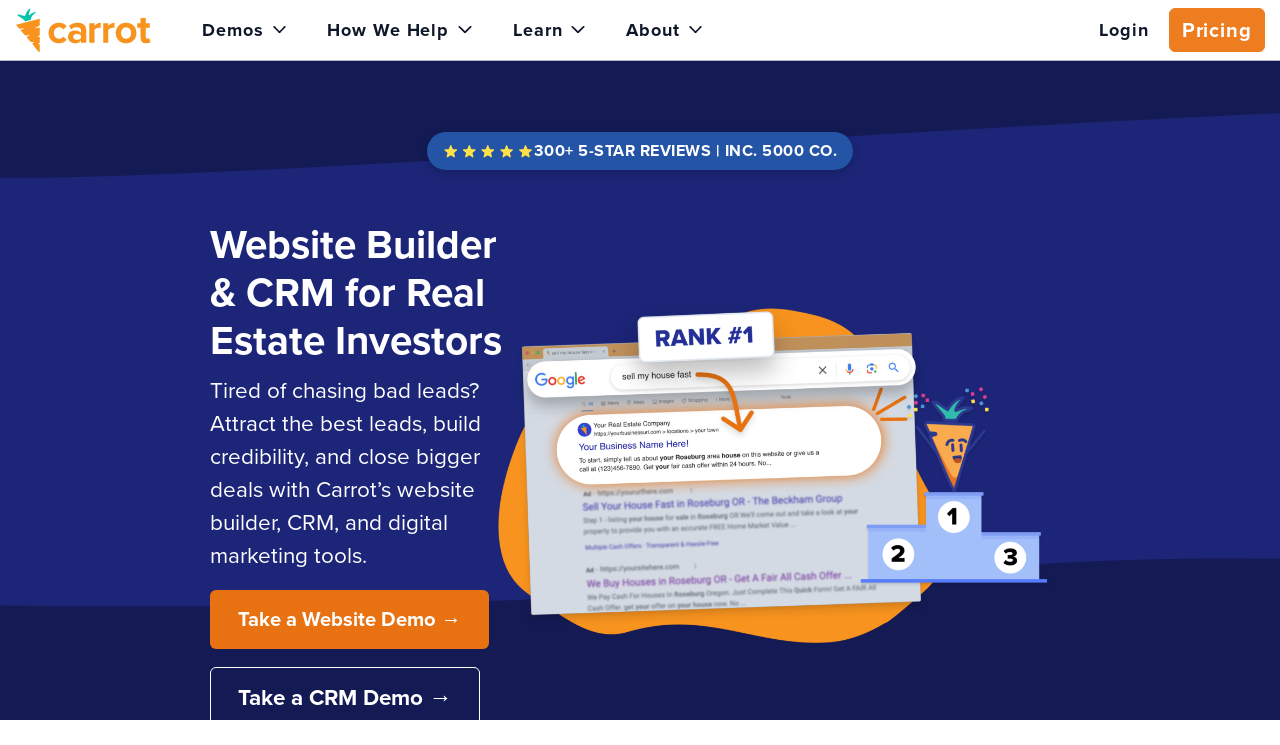

--- FILE ---
content_type: text/html; charset=UTF-8
request_url: https://carrot.com/?utm_source=member&utm_medium=footer&utm_content=dbmeyersseller2&utm_campaign=carrot-06&utm_term=seller
body_size: 43453
content:

<!doctype html>
<html lang="en-US">
  <head>
  <meta charset="utf-8">
  <meta http-equiv="x-ua-compatible" content="ie=edge">
<script>
var gform;gform||(document.addEventListener("gform_main_scripts_loaded",function(){gform.scriptsLoaded=!0}),window.addEventListener("DOMContentLoaded",function(){gform.domLoaded=!0}),gform={domLoaded:!1,scriptsLoaded:!1,initializeOnLoaded:function(o){gform.domLoaded&&gform.scriptsLoaded?o():!gform.domLoaded&&gform.scriptsLoaded?window.addEventListener("DOMContentLoaded",o):document.addEventListener("gform_main_scripts_loaded",o)},hooks:{action:{},filter:{}},addAction:function(o,n,r,t){gform.addHook("action",o,n,r,t)},addFilter:function(o,n,r,t){gform.addHook("filter",o,n,r,t)},doAction:function(o){gform.doHook("action",o,arguments)},applyFilters:function(o){return gform.doHook("filter",o,arguments)},removeAction:function(o,n){gform.removeHook("action",o,n)},removeFilter:function(o,n,r){gform.removeHook("filter",o,n,r)},addHook:function(o,n,r,t,i){null==gform.hooks[o][n]&&(gform.hooks[o][n]=[]);var e=gform.hooks[o][n];null==i&&(i=n+"_"+e.length),gform.hooks[o][n].push({tag:i,callable:r,priority:t=null==t?10:t})},doHook:function(n,o,r){var t;if(r=Array.prototype.slice.call(r,1),null!=gform.hooks[n][o]&&((o=gform.hooks[n][o]).sort(function(o,n){return o.priority-n.priority}),o.forEach(function(o){"function"!=typeof(t=o.callable)&&(t=window[t]),"action"==n?t.apply(null,r):r[0]=t.apply(null,r)})),"filter"==n)return r[0]},removeHook:function(o,n,t,i){var r;null!=gform.hooks[o][n]&&(r=(r=gform.hooks[o][n]).filter(function(o,n,r){return!!(null!=i&&i!=o.tag||null!=t&&t!=o.priority)}),gform.hooks[o][n]=r)}});
</script>

  <meta name="viewport" content="width=device-width, initial-scale=1">
  <title>Real Estate Investor Websites | 45% of Top Rankings | Carrot</title>
	<style>img:is([sizes="auto" i], [sizes^="auto," i]) { contain-intrinsic-size: 3000px 1500px }</style>
	<script>
dataLayer = window.dataLayer || [];
dataLayer.push({"userId":0,"isLoggedIn":"0"});
</script>
<!-- Google Tag Manager -->
<script>
function initializeTagManager(w,d,s,l,i){w[l]=w[l]||[];w[l].push({'gtm.start':
    new Date().getTime(),event:'gtm.js'});var f=d.getElementsByTagName(s)[0],
    j=d.createElement(s),dl=l!='dataLayer'?'&l='+l:'';j.defer=true;j.src=
    'https://www.googletagmanager.com/gtm.js?id='+i+dl;f.parentNode.insertBefore(j,f);
}

window.addEventListener('load', () => {
    const deferDuration = navigator.userAgent.toLowerCase().includes('moto g power (2022)') ? 10000 : 2000;
    setTimeout(() => {
        initializeTagManager(window,document,'script','dataLayer','GTM-PW8GS5V');
    }, deferDuration);
});
</script>
<!-- End Google Tag Manager --><!-- start fakequery --><script type="text/javascript">(()=>{"use strict";window.__loaded=window.__loaded||[];var e,o,a;e="shim.js",o="module:loaded",window.__loaded.push({module:`/app/themes/carrot/assets/scripts/${e}`,call:o,context:a});const t="CARROT_THEME_SHIM_Q",r="JQUERY_QUEUE",s={},n=(...e)=>(s[r]||(s[r]=[]),s[r].push(["INSTANTIATE",e]),n);n.extend=Object.assign,n._isFake=!0,["add","addBack","addClass","after","ajaxComplete","ajaxError","ajaxSend","ajaxStart","ajaxStop","ajaxSuccess","andSelf","animate","append","appendTo","attr","before","bind","blur","change","children","clearQueue","click","clone","closest","contents","contextmenu","css","data","dblclick","delay","delegate","dequeue","detach","die","each","empty","end","eq","error","fadeIn","fadeOut","fadeTo","fadeToggle","filter","find","finish","first","focus","focusin","focusout","get","has","hasClass","height","hide","hover","html","index","innerHeight","innerWidth","insertAfter","insertBefore","is","jQuery","keydown","keypress","keyup","last","live","load","map","mousedown","mouseenter","mouseleave","mousemove","mouseout","mouseover","mouseup","next","nextAll","nextUntil","not","off","offset","offsetParent","on","one","outerHeight","outerWidth","parent","parents","parentsUntil","position","prepend","prependTo","prev","prevAll","prevUntil","promise","prop","pushStack","queue","ready","remove","removeAttr","removeClass","removeData","removeProp","replaceAll","replaceWith","resize","scroll","scrollLeft","scrollTop","select","serialize","serializeArray","show","siblings","size","slice","slideDown","slideToggle","slideUp","stop","submit","text","toArray","toggle","toggleClass","trigger","triggerHandler","unbind","undelegate","unload","unwrap","val","width","wrap","wrapAll","wrapInner"].forEach((e=>{n[e]=function(...o){s[r]||(s[r]=[]),s[r].push(["INSTANCE_METHOD_CALL",e,...o])}})),s[r]||(s[r]=[]),window.jQuery||(window.jQuery=n),window[t]?window[t][r]||(window[t][r]=s[r]):window[t]=s,window[t][r]||(window[t][r]=[])})();</script><!-- end fakequery -->
<meta name="description" content="Carrot real estate investor websites help you get more high quality leads. Carrot generates 40,000+ leads per month with SEO optimized websites." />
<meta property="og:image" content="https://cdn.carrot.com/uploads/carrot-og-image.png" />
<meta property="og:locale" content="en_US" />
<meta property="og:type" content="website" />
<meta property="og:title" content="Real Estate Investor Websites | 45% of Top Rankings | Carrot" />
<meta property="og:description" content="Carrot real estate investor websites help you get more high quality leads. Carrot generates 40,000+ leads per month with SEO optimized websites." />
<meta property="og:url" content="https://carrot.com/" />
<meta property="og:site_name" content="Carrot" />
<meta property="fb:app_id" content="781758805261511" />
<meta name="twitter:card" content="summary_large_image" />
<meta name="twitter:title" content="Real Estate Investor Websites | 45% of Top Rankings | Carrot" />
<meta name="twitter:description" content="Carrot real estate investor websites help you get more high quality leads. Carrot generates 40,000+ leads per month with SEO optimized websites." />
<meta name="twitter:image" content="https://cdn.carrot.com/uploads/carrot-og-image.png" />
<link rel="canonical" href="https://carrot.com/" />
<script type="application/ld+json">{"@context":"https://schema.org","@type":"WebSite","url":"https://carrot.com/","name":"Carrot","potentialAction":{"@type":"SearchAction","target":{"@type":"EntryPoint","urlTemplate":"https://carrot.com/search/{search_term_string}/"},"query-input":"required name=search_term_string"}}</script>
<script type="application/ld+json">{"@context":"https://schema.org","@type":"Organization","url":"https://carrot.com/","name":"Carrot","logo":"https://cdn.carrot.com/uploads/Carrot-Logo-Color.png"}</script>

<link rel='dns-prefetch' href='//cdn.carrot.com' />
<link rel='dns-prefetch' href='//use.typekit.net' />
<link rel='dns-prefetch' href='//image-cdn.carrot.com' />
<link rel="dns-prefetch" href="//www.google-analytics.com">
<meta name="google-site-verification" content="srls0WdH85LLjTaPwTVsghtfIrXQCArCfUPpfkoT138" />
<link type="application/rss+xml" rel="alternate"
      title="CarrotCast | Freedom, Flexibility, Finance &amp; Impact for Real Estate Investors" href="https://everydayentrepreneur.libsyn.com/rss"/>

<!-- SegMetrics -->
<script type="text/javascript">
var _segq = _segq || [];
var _segs = _segs || {};
_segs.integration = '1588';
(function(){var dc=document.createElement('script');dc.type='text/javascript';dc.async=true;dc.src='//tag.segmetrics.io/seg.js';var s=document.getElementsByTagName('script')[0];s.parentNode.insertBefore(dc,s);})();
</script>
<meta name="facebook-domain-verification" content="2wqhce5p9hdji9yt8pp7vle6bj2my5" />


<!-- Reddit Pixel -->
<script>
!function(w,d){if(!w.rdt){var p=w.rdt=function(){p.sendEvent?p.sendEvent.apply(p,arguments):p.callQueue.push(arguments)};p.callQueue=[];var t=d.createElement("script");t.src="https://www.redditstatic.com/ads/pixel.js",t.async=!0;var s=d.getElementsByTagName("script")[0];s.parentNode.insertBefore(t,s)}}(window,document);rdt('init','a2_gcci79sgpeda');rdt('track', 'PageVisit');
</script>
<!-- DO NOT MODIFY UNLESS TO REPLACE A USER IDENTIFIER -->
<!-- End Reddit Pixel -->
<link rel="stylesheet" href="/app/mu-plugins/Editor/dist/assets/formStyle-DMuCAtEy.css"><link rel="stylesheet" href="/app/mu-plugins/Editor/dist/assets/testimonialStyle-Cbp7rxav.css"><style id='outermost-icon-block-style-inline-css'>
.wp-block-outermost-icon-block{display:flex;line-height:0}.wp-block-outermost-icon-block.has-border-color{border:none}.wp-block-outermost-icon-block .has-icon-color svg,.wp-block-outermost-icon-block.has-icon-color svg{color:currentColor}.wp-block-outermost-icon-block .has-icon-color:not(.has-no-icon-fill-color) svg,.wp-block-outermost-icon-block.has-icon-color:not(.has-no-icon-fill-color) svg{fill:currentColor}.wp-block-outermost-icon-block .icon-container{box-sizing:border-box}.wp-block-outermost-icon-block a,.wp-block-outermost-icon-block svg{height:100%;transition:transform .1s ease-in-out;width:100%}.wp-block-outermost-icon-block a:hover{transform:scale(1.1)}.wp-block-outermost-icon-block svg{transform:rotate(var(--outermost--icon-block--transform-rotate,0deg)) scaleX(var(--outermost--icon-block--transform-scale-x,1)) scaleY(var(--outermost--icon-block--transform-scale-y,1))}.wp-block-outermost-icon-block .rotate-90,.wp-block-outermost-icon-block.rotate-90{--outermost--icon-block--transform-rotate:90deg}.wp-block-outermost-icon-block .rotate-180,.wp-block-outermost-icon-block.rotate-180{--outermost--icon-block--transform-rotate:180deg}.wp-block-outermost-icon-block .rotate-270,.wp-block-outermost-icon-block.rotate-270{--outermost--icon-block--transform-rotate:270deg}.wp-block-outermost-icon-block .flip-horizontal,.wp-block-outermost-icon-block.flip-horizontal{--outermost--icon-block--transform-scale-x:-1}.wp-block-outermost-icon-block .flip-vertical,.wp-block-outermost-icon-block.flip-vertical{--outermost--icon-block--transform-scale-y:-1}.wp-block-outermost-icon-block .flip-vertical.flip-horizontal,.wp-block-outermost-icon-block.flip-vertical.flip-horizontal{--outermost--icon-block--transform-scale-x:-1;--outermost--icon-block--transform-scale-y:-1}

</style>
<link rel="stylesheet" href="/app/mu-plugins/Editor/dist/assets/src/styles/core/image/img-gray-DWr6Di1r.css"><link rel="stylesheet" href="/app/mu-plugins/Editor/dist/assets/src/styles/core/image/img-shadow-aBo2A0Iv.css"><style id='global-styles-inline-css'>
:root{--wp--preset--aspect-ratio--square: 1;--wp--preset--aspect-ratio--4-3: 4/3;--wp--preset--aspect-ratio--3-4: 3/4;--wp--preset--aspect-ratio--3-2: 3/2;--wp--preset--aspect-ratio--2-3: 2/3;--wp--preset--aspect-ratio--16-9: 16/9;--wp--preset--aspect-ratio--9-16: 9/16;--wp--preset--color--black: var(--color-black);--wp--preset--color--cyan-bluish-gray: #abb8c3;--wp--preset--color--white: var(--color-white);--wp--preset--color--pale-pink: #f78da7;--wp--preset--color--vivid-red: #cf2e2e;--wp--preset--color--luminous-vivid-orange: #ff6900;--wp--preset--color--luminous-vivid-amber: #fcb900;--wp--preset--color--light-green-cyan: #7bdcb5;--wp--preset--color--vivid-green-cyan: #00d084;--wp--preset--color--pale-cyan-blue: #8ed1fc;--wp--preset--color--vivid-cyan-blue: #0693e3;--wp--preset--color--vivid-purple: #9b51e0;--wp--preset--color--transparent: transparent;--wp--preset--color--gray-50: var(--gray-50);--wp--preset--color--gray-100: var(--gray-100);--wp--preset--color--gray-200: var(--gray-200);--wp--preset--color--gray-300: var(--gray-300);--wp--preset--color--gray-400: var(--gray-400);--wp--preset--color--gray-500: var(--gray-500);--wp--preset--color--gray-600: var(--gray-600);--wp--preset--color--gray-700: var(--gray-700);--wp--preset--color--gray-800: var(--gray-800);--wp--preset--color--gray-900: var(--gray-900);--wp--preset--color--gray-950: var(--gray-950);--wp--preset--color--orange-50: var(--orange-50);--wp--preset--color--orange-100: var(--orange-100);--wp--preset--color--orange-200: var(--orange-200);--wp--preset--color--orange-300: var(--orange-300);--wp--preset--color--orange-400: var(--orange-400);--wp--preset--color--orange-500: var(--orange-500);--wp--preset--color--orange-600: var(--orange-600);--wp--preset--color--orange-700: var(--orange-700);--wp--preset--color--orange-800: var(--orange-800);--wp--preset--color--orange-900: var(--orange-900);--wp--preset--color--orange-950: var(--orange-950);--wp--preset--color--red-50: var(--red-50);--wp--preset--color--red-100: var(--red-100);--wp--preset--color--red-200: var(--red-200);--wp--preset--color--red-300: var(--red-300);--wp--preset--color--red-400: var(--red-400);--wp--preset--color--red-500: var(--red-500);--wp--preset--color--red-600: var(--red-600);--wp--preset--color--red-700: var(--red-700);--wp--preset--color--red-800: var(--red-800);--wp--preset--color--red-900: var(--red-900);--wp--preset--color--red-950: var(--red-950);--wp--preset--color--yellow-50: var(--yellow-50);--wp--preset--color--yellow-100: var(--yellow-100);--wp--preset--color--yellow-200: var(--yellow-200);--wp--preset--color--yellow-300: var(--yellow-300);--wp--preset--color--yellow-400: var(--yellow-400);--wp--preset--color--yellow-500: var(--yellow-500);--wp--preset--color--yellow-600: var(--yellow-600);--wp--preset--color--yellow-700: var(--yellow-700);--wp--preset--color--yellow-800: var(--yellow-800);--wp--preset--color--yellow-900: var(--yellow-900);--wp--preset--color--yellow-950: var(--yellow-950);--wp--preset--color--green-50: var(--green-50);--wp--preset--color--green-100: var(--green-100);--wp--preset--color--green-200: var(--green-200);--wp--preset--color--green-300: var(--green-300);--wp--preset--color--green-400: var(--green-400);--wp--preset--color--green-500: var(--green-500);--wp--preset--color--green-600: var(--green-600);--wp--preset--color--green-700: var(--green-700);--wp--preset--color--green-800: var(--green-800);--wp--preset--color--green-900: var(--green-900);--wp--preset--color--green-950: var(--green-950);--wp--preset--color--teal-50: var(--teal-50);--wp--preset--color--teal-100: var(--teal-100);--wp--preset--color--teal-200: var(--teal-200);--wp--preset--color--teal-300: var(--teal-300);--wp--preset--color--teal-400: var(--teal-400);--wp--preset--color--teal-500: var(--teal-500);--wp--preset--color--teal-600: var(--teal-600);--wp--preset--color--teal-700: var(--teal-700);--wp--preset--color--teal-800: var(--teal-800);--wp--preset--color--teal-900: var(--teal-900);--wp--preset--color--teal-950: var(--teal-950);--wp--preset--color--blue-50: var(--blue-50);--wp--preset--color--blue-100: var(--blue-100);--wp--preset--color--blue-200: var(--blue-200);--wp--preset--color--blue-300: var(--blue-300);--wp--preset--color--blue-400: var(--blue-400);--wp--preset--color--blue-500: var(--blue-500);--wp--preset--color--blue-600: var(--blue-600);--wp--preset--color--blue-700: var(--blue-700);--wp--preset--color--blue-800: var(--blue-800);--wp--preset--color--blue-900: var(--blue-900);--wp--preset--color--blue-950: var(--blue-950);--wp--preset--color--indigo-50: var(--indigo-50);--wp--preset--color--indigo-100: var(--indigo-100);--wp--preset--color--indigo-200: var(--indigo-200);--wp--preset--color--indigo-300: var(--indigo-300);--wp--preset--color--indigo-400: var(--indigo-400);--wp--preset--color--indigo-500: var(--indigo-500);--wp--preset--color--indigo-600: var(--indigo-600);--wp--preset--color--indigo-700: var(--indigo-700);--wp--preset--color--indigo-800: var(--indigo-800);--wp--preset--color--indigo-900: var(--indigo-900);--wp--preset--color--indigo-950: var(--indigo-950);--wp--preset--color--purple-50: var(--purple-50);--wp--preset--color--purple-100: var(--purple-100);--wp--preset--color--purple-200: var(--purple-200);--wp--preset--color--purple-300: var(--purple-300);--wp--preset--color--purple-400: var(--purple-400);--wp--preset--color--purple-500: var(--purple-500);--wp--preset--color--purple-600: var(--purple-600);--wp--preset--color--purple-700: var(--purple-700);--wp--preset--color--purple-800: var(--purple-800);--wp--preset--color--purple-900: var(--purple-900);--wp--preset--color--purple-950: var(--purple-950);--wp--preset--color--pink-50: var(--pink-50);--wp--preset--color--pink-100: var(--pink-100);--wp--preset--color--pink-200: var(--pink-200);--wp--preset--color--pink-300: var(--pink-300);--wp--preset--color--pink-400: var(--pink-400);--wp--preset--color--pink-500: var(--pink-500);--wp--preset--color--pink-600: var(--pink-600);--wp--preset--color--pink-700: var(--pink-700);--wp--preset--color--pink-800: var(--pink-800);--wp--preset--color--pink-900: var(--pink-900);--wp--preset--color--pink-950: var(--pink-950);--wp--preset--gradient--vivid-cyan-blue-to-vivid-purple: linear-gradient(135deg,rgba(6,147,227,1) 0%,rgb(155,81,224) 100%);--wp--preset--gradient--light-green-cyan-to-vivid-green-cyan: linear-gradient(135deg,rgb(122,220,180) 0%,rgb(0,208,130) 100%);--wp--preset--gradient--luminous-vivid-amber-to-luminous-vivid-orange: linear-gradient(135deg,rgba(252,185,0,1) 0%,rgba(255,105,0,1) 100%);--wp--preset--gradient--luminous-vivid-orange-to-vivid-red: linear-gradient(135deg,rgba(255,105,0,1) 0%,rgb(207,46,46) 100%);--wp--preset--gradient--very-light-gray-to-cyan-bluish-gray: linear-gradient(135deg,rgb(238,238,238) 0%,rgb(169,184,195) 100%);--wp--preset--gradient--cool-to-warm-spectrum: linear-gradient(135deg,rgb(74,234,220) 0%,rgb(151,120,209) 20%,rgb(207,42,186) 40%,rgb(238,44,130) 60%,rgb(251,105,98) 80%,rgb(254,248,76) 100%);--wp--preset--gradient--blush-light-purple: linear-gradient(135deg,rgb(255,206,236) 0%,rgb(152,150,240) 100%);--wp--preset--gradient--blush-bordeaux: linear-gradient(135deg,rgb(254,205,165) 0%,rgb(254,45,45) 50%,rgb(107,0,62) 100%);--wp--preset--gradient--luminous-dusk: linear-gradient(135deg,rgb(255,203,112) 0%,rgb(199,81,192) 50%,rgb(65,88,208) 100%);--wp--preset--gradient--pale-ocean: linear-gradient(135deg,rgb(255,245,203) 0%,rgb(182,227,212) 50%,rgb(51,167,181) 100%);--wp--preset--gradient--electric-grass: linear-gradient(135deg,rgb(202,248,128) 0%,rgb(113,206,126) 100%);--wp--preset--gradient--midnight: linear-gradient(135deg,rgb(2,3,129) 0%,rgb(40,116,252) 100%);--wp--preset--font-size--small: 13px;--wp--preset--font-size--medium: 20px;--wp--preset--font-size--large: 36px;--wp--preset--font-size--x-large: 42px;--wp--preset--font-size--xs: 12px;--wp--preset--font-size--sm: 14px;--wp--preset--font-size--base: 16px;--wp--preset--font-size--lg: 18px;--wp--preset--font-size--xl: 20px;--wp--preset--font-size--2-xl: 24px;--wp--preset--font-size--3-xl: 30px;--wp--preset--font-size--4-xl: 36px;--wp--preset--font-size--5-xl: 48px;--wp--preset--font-size--6-xl: 64px;--wp--preset--spacing--20: 0.44rem;--wp--preset--spacing--30: 0.67rem;--wp--preset--spacing--40: 1rem;--wp--preset--spacing--50: 1.5rem;--wp--preset--spacing--60: 2.25rem;--wp--preset--spacing--70: 3.38rem;--wp--preset--spacing--80: 5.06rem;--wp--preset--shadow--natural: 6px 6px 9px rgba(0, 0, 0, 0.2);--wp--preset--shadow--deep: 12px 12px 50px rgba(0, 0, 0, 0.4);--wp--preset--shadow--sharp: 6px 6px 0px rgba(0, 0, 0, 0.2);--wp--preset--shadow--outlined: 6px 6px 0px -3px rgba(255, 255, 255, 1), 6px 6px rgba(0, 0, 0, 1);--wp--preset--shadow--crisp: 6px 6px 0px rgba(0, 0, 0, 1);}:root :where(.is-layout-flow) > :first-child{margin-block-start: 0;}:root :where(.is-layout-flow) > :last-child{margin-block-end: 0;}:root :where(.is-layout-flow) > *{margin-block-start: 24px;margin-block-end: 0;}:root :where(.is-layout-constrained) > :first-child{margin-block-start: 0;}:root :where(.is-layout-constrained) > :last-child{margin-block-end: 0;}:root :where(.is-layout-constrained) > *{margin-block-start: 24px;margin-block-end: 0;}:root :where(.is-layout-flex){gap: 24px;}:root :where(.is-layout-grid){gap: 24px;}body .is-layout-flex{display: flex;}.is-layout-flex{flex-wrap: wrap;align-items: center;}.is-layout-flex > :is(*, div){margin: 0;}body .is-layout-grid{display: grid;}.is-layout-grid > :is(*, div){margin: 0;}.has-black-color{color: var(--wp--preset--color--black) !important;}.has-cyan-bluish-gray-color{color: var(--wp--preset--color--cyan-bluish-gray) !important;}.has-white-color{color: var(--wp--preset--color--white) !important;}.has-pale-pink-color{color: var(--wp--preset--color--pale-pink) !important;}.has-vivid-red-color{color: var(--wp--preset--color--vivid-red) !important;}.has-luminous-vivid-orange-color{color: var(--wp--preset--color--luminous-vivid-orange) !important;}.has-luminous-vivid-amber-color{color: var(--wp--preset--color--luminous-vivid-amber) !important;}.has-light-green-cyan-color{color: var(--wp--preset--color--light-green-cyan) !important;}.has-vivid-green-cyan-color{color: var(--wp--preset--color--vivid-green-cyan) !important;}.has-pale-cyan-blue-color{color: var(--wp--preset--color--pale-cyan-blue) !important;}.has-vivid-cyan-blue-color{color: var(--wp--preset--color--vivid-cyan-blue) !important;}.has-vivid-purple-color{color: var(--wp--preset--color--vivid-purple) !important;}.has-transparent-color{color: var(--wp--preset--color--transparent) !important;}.has-gray-50-color{color: var(--wp--preset--color--gray-50) !important;}.has-gray-100-color{color: var(--wp--preset--color--gray-100) !important;}.has-gray-200-color{color: var(--wp--preset--color--gray-200) !important;}.has-gray-300-color{color: var(--wp--preset--color--gray-300) !important;}.has-gray-400-color{color: var(--wp--preset--color--gray-400) !important;}.has-gray-500-color{color: var(--wp--preset--color--gray-500) !important;}.has-gray-600-color{color: var(--wp--preset--color--gray-600) !important;}.has-gray-700-color{color: var(--wp--preset--color--gray-700) !important;}.has-gray-800-color{color: var(--wp--preset--color--gray-800) !important;}.has-gray-900-color{color: var(--wp--preset--color--gray-900) !important;}.has-gray-950-color{color: var(--wp--preset--color--gray-950) !important;}.has-orange-50-color{color: var(--wp--preset--color--orange-50) !important;}.has-orange-100-color{color: var(--wp--preset--color--orange-100) !important;}.has-orange-200-color{color: var(--wp--preset--color--orange-200) !important;}.has-orange-300-color{color: var(--wp--preset--color--orange-300) !important;}.has-orange-400-color{color: var(--wp--preset--color--orange-400) !important;}.has-orange-500-color{color: var(--wp--preset--color--orange-500) !important;}.has-orange-600-color{color: var(--wp--preset--color--orange-600) !important;}.has-orange-700-color{color: var(--wp--preset--color--orange-700) !important;}.has-orange-800-color{color: var(--wp--preset--color--orange-800) !important;}.has-orange-900-color{color: var(--wp--preset--color--orange-900) !important;}.has-orange-950-color{color: var(--wp--preset--color--orange-950) !important;}.has-red-50-color{color: var(--wp--preset--color--red-50) !important;}.has-red-100-color{color: var(--wp--preset--color--red-100) !important;}.has-red-200-color{color: var(--wp--preset--color--red-200) !important;}.has-red-300-color{color: var(--wp--preset--color--red-300) !important;}.has-red-400-color{color: var(--wp--preset--color--red-400) !important;}.has-red-500-color{color: var(--wp--preset--color--red-500) !important;}.has-red-600-color{color: var(--wp--preset--color--red-600) !important;}.has-red-700-color{color: var(--wp--preset--color--red-700) !important;}.has-red-800-color{color: var(--wp--preset--color--red-800) !important;}.has-red-900-color{color: var(--wp--preset--color--red-900) !important;}.has-red-950-color{color: var(--wp--preset--color--red-950) !important;}.has-yellow-50-color{color: var(--wp--preset--color--yellow-50) !important;}.has-yellow-100-color{color: var(--wp--preset--color--yellow-100) !important;}.has-yellow-200-color{color: var(--wp--preset--color--yellow-200) !important;}.has-yellow-300-color{color: var(--wp--preset--color--yellow-300) !important;}.has-yellow-400-color{color: var(--wp--preset--color--yellow-400) !important;}.has-yellow-500-color{color: var(--wp--preset--color--yellow-500) !important;}.has-yellow-600-color{color: var(--wp--preset--color--yellow-600) !important;}.has-yellow-700-color{color: var(--wp--preset--color--yellow-700) !important;}.has-yellow-800-color{color: var(--wp--preset--color--yellow-800) !important;}.has-yellow-900-color{color: var(--wp--preset--color--yellow-900) !important;}.has-yellow-950-color{color: var(--wp--preset--color--yellow-950) !important;}.has-green-50-color{color: var(--wp--preset--color--green-50) !important;}.has-green-100-color{color: var(--wp--preset--color--green-100) !important;}.has-green-200-color{color: var(--wp--preset--color--green-200) !important;}.has-green-300-color{color: var(--wp--preset--color--green-300) !important;}.has-green-400-color{color: var(--wp--preset--color--green-400) !important;}.has-green-500-color{color: var(--wp--preset--color--green-500) !important;}.has-green-600-color{color: var(--wp--preset--color--green-600) !important;}.has-green-700-color{color: var(--wp--preset--color--green-700) !important;}.has-green-800-color{color: var(--wp--preset--color--green-800) !important;}.has-green-900-color{color: var(--wp--preset--color--green-900) !important;}.has-green-950-color{color: var(--wp--preset--color--green-950) !important;}.has-teal-50-color{color: var(--wp--preset--color--teal-50) !important;}.has-teal-100-color{color: var(--wp--preset--color--teal-100) !important;}.has-teal-200-color{color: var(--wp--preset--color--teal-200) !important;}.has-teal-300-color{color: var(--wp--preset--color--teal-300) !important;}.has-teal-400-color{color: var(--wp--preset--color--teal-400) !important;}.has-teal-500-color{color: var(--wp--preset--color--teal-500) !important;}.has-teal-600-color{color: var(--wp--preset--color--teal-600) !important;}.has-teal-700-color{color: var(--wp--preset--color--teal-700) !important;}.has-teal-800-color{color: var(--wp--preset--color--teal-800) !important;}.has-teal-900-color{color: var(--wp--preset--color--teal-900) !important;}.has-teal-950-color{color: var(--wp--preset--color--teal-950) !important;}.has-blue-50-color{color: var(--wp--preset--color--blue-50) !important;}.has-blue-100-color{color: var(--wp--preset--color--blue-100) !important;}.has-blue-200-color{color: var(--wp--preset--color--blue-200) !important;}.has-blue-300-color{color: var(--wp--preset--color--blue-300) !important;}.has-blue-400-color{color: var(--wp--preset--color--blue-400) !important;}.has-blue-500-color{color: var(--wp--preset--color--blue-500) !important;}.has-blue-600-color{color: var(--wp--preset--color--blue-600) !important;}.has-blue-700-color{color: var(--wp--preset--color--blue-700) !important;}.has-blue-800-color{color: var(--wp--preset--color--blue-800) !important;}.has-blue-900-color{color: var(--wp--preset--color--blue-900) !important;}.has-blue-950-color{color: var(--wp--preset--color--blue-950) !important;}.has-indigo-50-color{color: var(--wp--preset--color--indigo-50) !important;}.has-indigo-100-color{color: var(--wp--preset--color--indigo-100) !important;}.has-indigo-200-color{color: var(--wp--preset--color--indigo-200) !important;}.has-indigo-300-color{color: var(--wp--preset--color--indigo-300) !important;}.has-indigo-400-color{color: var(--wp--preset--color--indigo-400) !important;}.has-indigo-500-color{color: var(--wp--preset--color--indigo-500) !important;}.has-indigo-600-color{color: var(--wp--preset--color--indigo-600) !important;}.has-indigo-700-color{color: var(--wp--preset--color--indigo-700) !important;}.has-indigo-800-color{color: var(--wp--preset--color--indigo-800) !important;}.has-indigo-900-color{color: var(--wp--preset--color--indigo-900) !important;}.has-indigo-950-color{color: var(--wp--preset--color--indigo-950) !important;}.has-purple-50-color{color: var(--wp--preset--color--purple-50) !important;}.has-purple-100-color{color: var(--wp--preset--color--purple-100) !important;}.has-purple-200-color{color: var(--wp--preset--color--purple-200) !important;}.has-purple-300-color{color: var(--wp--preset--color--purple-300) !important;}.has-purple-400-color{color: var(--wp--preset--color--purple-400) !important;}.has-purple-500-color{color: var(--wp--preset--color--purple-500) !important;}.has-purple-600-color{color: var(--wp--preset--color--purple-600) !important;}.has-purple-700-color{color: var(--wp--preset--color--purple-700) !important;}.has-purple-800-color{color: var(--wp--preset--color--purple-800) !important;}.has-purple-900-color{color: var(--wp--preset--color--purple-900) !important;}.has-purple-950-color{color: var(--wp--preset--color--purple-950) !important;}.has-pink-50-color{color: var(--wp--preset--color--pink-50) !important;}.has-pink-100-color{color: var(--wp--preset--color--pink-100) !important;}.has-pink-200-color{color: var(--wp--preset--color--pink-200) !important;}.has-pink-300-color{color: var(--wp--preset--color--pink-300) !important;}.has-pink-400-color{color: var(--wp--preset--color--pink-400) !important;}.has-pink-500-color{color: var(--wp--preset--color--pink-500) !important;}.has-pink-600-color{color: var(--wp--preset--color--pink-600) !important;}.has-pink-700-color{color: var(--wp--preset--color--pink-700) !important;}.has-pink-800-color{color: var(--wp--preset--color--pink-800) !important;}.has-pink-900-color{color: var(--wp--preset--color--pink-900) !important;}.has-pink-950-color{color: var(--wp--preset--color--pink-950) !important;}.has-black-background-color{background-color: var(--wp--preset--color--black) !important;}.has-cyan-bluish-gray-background-color{background-color: var(--wp--preset--color--cyan-bluish-gray) !important;}.has-white-background-color{background-color: var(--wp--preset--color--white) !important;}.has-pale-pink-background-color{background-color: var(--wp--preset--color--pale-pink) !important;}.has-vivid-red-background-color{background-color: var(--wp--preset--color--vivid-red) !important;}.has-luminous-vivid-orange-background-color{background-color: var(--wp--preset--color--luminous-vivid-orange) !important;}.has-luminous-vivid-amber-background-color{background-color: var(--wp--preset--color--luminous-vivid-amber) !important;}.has-light-green-cyan-background-color{background-color: var(--wp--preset--color--light-green-cyan) !important;}.has-vivid-green-cyan-background-color{background-color: var(--wp--preset--color--vivid-green-cyan) !important;}.has-pale-cyan-blue-background-color{background-color: var(--wp--preset--color--pale-cyan-blue) !important;}.has-vivid-cyan-blue-background-color{background-color: var(--wp--preset--color--vivid-cyan-blue) !important;}.has-vivid-purple-background-color{background-color: var(--wp--preset--color--vivid-purple) !important;}.has-transparent-background-color{background-color: var(--wp--preset--color--transparent) !important;}.has-gray-50-background-color{background-color: var(--wp--preset--color--gray-50) !important;}.has-gray-100-background-color{background-color: var(--wp--preset--color--gray-100) !important;}.has-gray-200-background-color{background-color: var(--wp--preset--color--gray-200) !important;}.has-gray-300-background-color{background-color: var(--wp--preset--color--gray-300) !important;}.has-gray-400-background-color{background-color: var(--wp--preset--color--gray-400) !important;}.has-gray-500-background-color{background-color: var(--wp--preset--color--gray-500) !important;}.has-gray-600-background-color{background-color: var(--wp--preset--color--gray-600) !important;}.has-gray-700-background-color{background-color: var(--wp--preset--color--gray-700) !important;}.has-gray-800-background-color{background-color: var(--wp--preset--color--gray-800) !important;}.has-gray-900-background-color{background-color: var(--wp--preset--color--gray-900) !important;}.has-gray-950-background-color{background-color: var(--wp--preset--color--gray-950) !important;}.has-orange-50-background-color{background-color: var(--wp--preset--color--orange-50) !important;}.has-orange-100-background-color{background-color: var(--wp--preset--color--orange-100) !important;}.has-orange-200-background-color{background-color: var(--wp--preset--color--orange-200) !important;}.has-orange-300-background-color{background-color: var(--wp--preset--color--orange-300) !important;}.has-orange-400-background-color{background-color: var(--wp--preset--color--orange-400) !important;}.has-orange-500-background-color{background-color: var(--wp--preset--color--orange-500) !important;}.has-orange-600-background-color{background-color: var(--wp--preset--color--orange-600) !important;}.has-orange-700-background-color{background-color: var(--wp--preset--color--orange-700) !important;}.has-orange-800-background-color{background-color: var(--wp--preset--color--orange-800) !important;}.has-orange-900-background-color{background-color: var(--wp--preset--color--orange-900) !important;}.has-orange-950-background-color{background-color: var(--wp--preset--color--orange-950) !important;}.has-red-50-background-color{background-color: var(--wp--preset--color--red-50) !important;}.has-red-100-background-color{background-color: var(--wp--preset--color--red-100) !important;}.has-red-200-background-color{background-color: var(--wp--preset--color--red-200) !important;}.has-red-300-background-color{background-color: var(--wp--preset--color--red-300) !important;}.has-red-400-background-color{background-color: var(--wp--preset--color--red-400) !important;}.has-red-500-background-color{background-color: var(--wp--preset--color--red-500) !important;}.has-red-600-background-color{background-color: var(--wp--preset--color--red-600) !important;}.has-red-700-background-color{background-color: var(--wp--preset--color--red-700) !important;}.has-red-800-background-color{background-color: var(--wp--preset--color--red-800) !important;}.has-red-900-background-color{background-color: var(--wp--preset--color--red-900) !important;}.has-red-950-background-color{background-color: var(--wp--preset--color--red-950) !important;}.has-yellow-50-background-color{background-color: var(--wp--preset--color--yellow-50) !important;}.has-yellow-100-background-color{background-color: var(--wp--preset--color--yellow-100) !important;}.has-yellow-200-background-color{background-color: var(--wp--preset--color--yellow-200) !important;}.has-yellow-300-background-color{background-color: var(--wp--preset--color--yellow-300) !important;}.has-yellow-400-background-color{background-color: var(--wp--preset--color--yellow-400) !important;}.has-yellow-500-background-color{background-color: var(--wp--preset--color--yellow-500) !important;}.has-yellow-600-background-color{background-color: var(--wp--preset--color--yellow-600) !important;}.has-yellow-700-background-color{background-color: var(--wp--preset--color--yellow-700) !important;}.has-yellow-800-background-color{background-color: var(--wp--preset--color--yellow-800) !important;}.has-yellow-900-background-color{background-color: var(--wp--preset--color--yellow-900) !important;}.has-yellow-950-background-color{background-color: var(--wp--preset--color--yellow-950) !important;}.has-green-50-background-color{background-color: var(--wp--preset--color--green-50) !important;}.has-green-100-background-color{background-color: var(--wp--preset--color--green-100) !important;}.has-green-200-background-color{background-color: var(--wp--preset--color--green-200) !important;}.has-green-300-background-color{background-color: var(--wp--preset--color--green-300) !important;}.has-green-400-background-color{background-color: var(--wp--preset--color--green-400) !important;}.has-green-500-background-color{background-color: var(--wp--preset--color--green-500) !important;}.has-green-600-background-color{background-color: var(--wp--preset--color--green-600) !important;}.has-green-700-background-color{background-color: var(--wp--preset--color--green-700) !important;}.has-green-800-background-color{background-color: var(--wp--preset--color--green-800) !important;}.has-green-900-background-color{background-color: var(--wp--preset--color--green-900) !important;}.has-green-950-background-color{background-color: var(--wp--preset--color--green-950) !important;}.has-teal-50-background-color{background-color: var(--wp--preset--color--teal-50) !important;}.has-teal-100-background-color{background-color: var(--wp--preset--color--teal-100) !important;}.has-teal-200-background-color{background-color: var(--wp--preset--color--teal-200) !important;}.has-teal-300-background-color{background-color: var(--wp--preset--color--teal-300) !important;}.has-teal-400-background-color{background-color: var(--wp--preset--color--teal-400) !important;}.has-teal-500-background-color{background-color: var(--wp--preset--color--teal-500) !important;}.has-teal-600-background-color{background-color: var(--wp--preset--color--teal-600) !important;}.has-teal-700-background-color{background-color: var(--wp--preset--color--teal-700) !important;}.has-teal-800-background-color{background-color: var(--wp--preset--color--teal-800) !important;}.has-teal-900-background-color{background-color: var(--wp--preset--color--teal-900) !important;}.has-teal-950-background-color{background-color: var(--wp--preset--color--teal-950) !important;}.has-blue-50-background-color{background-color: var(--wp--preset--color--blue-50) !important;}.has-blue-100-background-color{background-color: var(--wp--preset--color--blue-100) !important;}.has-blue-200-background-color{background-color: var(--wp--preset--color--blue-200) !important;}.has-blue-300-background-color{background-color: var(--wp--preset--color--blue-300) !important;}.has-blue-400-background-color{background-color: var(--wp--preset--color--blue-400) !important;}.has-blue-500-background-color{background-color: var(--wp--preset--color--blue-500) !important;}.has-blue-600-background-color{background-color: var(--wp--preset--color--blue-600) !important;}.has-blue-700-background-color{background-color: var(--wp--preset--color--blue-700) !important;}.has-blue-800-background-color{background-color: var(--wp--preset--color--blue-800) !important;}.has-blue-900-background-color{background-color: var(--wp--preset--color--blue-900) !important;}.has-blue-950-background-color{background-color: var(--wp--preset--color--blue-950) !important;}.has-indigo-50-background-color{background-color: var(--wp--preset--color--indigo-50) !important;}.has-indigo-100-background-color{background-color: var(--wp--preset--color--indigo-100) !important;}.has-indigo-200-background-color{background-color: var(--wp--preset--color--indigo-200) !important;}.has-indigo-300-background-color{background-color: var(--wp--preset--color--indigo-300) !important;}.has-indigo-400-background-color{background-color: var(--wp--preset--color--indigo-400) !important;}.has-indigo-500-background-color{background-color: var(--wp--preset--color--indigo-500) !important;}.has-indigo-600-background-color{background-color: var(--wp--preset--color--indigo-600) !important;}.has-indigo-700-background-color{background-color: var(--wp--preset--color--indigo-700) !important;}.has-indigo-800-background-color{background-color: var(--wp--preset--color--indigo-800) !important;}.has-indigo-900-background-color{background-color: var(--wp--preset--color--indigo-900) !important;}.has-indigo-950-background-color{background-color: var(--wp--preset--color--indigo-950) !important;}.has-purple-50-background-color{background-color: var(--wp--preset--color--purple-50) !important;}.has-purple-100-background-color{background-color: var(--wp--preset--color--purple-100) !important;}.has-purple-200-background-color{background-color: var(--wp--preset--color--purple-200) !important;}.has-purple-300-background-color{background-color: var(--wp--preset--color--purple-300) !important;}.has-purple-400-background-color{background-color: var(--wp--preset--color--purple-400) !important;}.has-purple-500-background-color{background-color: var(--wp--preset--color--purple-500) !important;}.has-purple-600-background-color{background-color: var(--wp--preset--color--purple-600) !important;}.has-purple-700-background-color{background-color: var(--wp--preset--color--purple-700) !important;}.has-purple-800-background-color{background-color: var(--wp--preset--color--purple-800) !important;}.has-purple-900-background-color{background-color: var(--wp--preset--color--purple-900) !important;}.has-purple-950-background-color{background-color: var(--wp--preset--color--purple-950) !important;}.has-pink-50-background-color{background-color: var(--wp--preset--color--pink-50) !important;}.has-pink-100-background-color{background-color: var(--wp--preset--color--pink-100) !important;}.has-pink-200-background-color{background-color: var(--wp--preset--color--pink-200) !important;}.has-pink-300-background-color{background-color: var(--wp--preset--color--pink-300) !important;}.has-pink-400-background-color{background-color: var(--wp--preset--color--pink-400) !important;}.has-pink-500-background-color{background-color: var(--wp--preset--color--pink-500) !important;}.has-pink-600-background-color{background-color: var(--wp--preset--color--pink-600) !important;}.has-pink-700-background-color{background-color: var(--wp--preset--color--pink-700) !important;}.has-pink-800-background-color{background-color: var(--wp--preset--color--pink-800) !important;}.has-pink-900-background-color{background-color: var(--wp--preset--color--pink-900) !important;}.has-pink-950-background-color{background-color: var(--wp--preset--color--pink-950) !important;}.has-black-border-color{border-color: var(--wp--preset--color--black) !important;}.has-cyan-bluish-gray-border-color{border-color: var(--wp--preset--color--cyan-bluish-gray) !important;}.has-white-border-color{border-color: var(--wp--preset--color--white) !important;}.has-pale-pink-border-color{border-color: var(--wp--preset--color--pale-pink) !important;}.has-vivid-red-border-color{border-color: var(--wp--preset--color--vivid-red) !important;}.has-luminous-vivid-orange-border-color{border-color: var(--wp--preset--color--luminous-vivid-orange) !important;}.has-luminous-vivid-amber-border-color{border-color: var(--wp--preset--color--luminous-vivid-amber) !important;}.has-light-green-cyan-border-color{border-color: var(--wp--preset--color--light-green-cyan) !important;}.has-vivid-green-cyan-border-color{border-color: var(--wp--preset--color--vivid-green-cyan) !important;}.has-pale-cyan-blue-border-color{border-color: var(--wp--preset--color--pale-cyan-blue) !important;}.has-vivid-cyan-blue-border-color{border-color: var(--wp--preset--color--vivid-cyan-blue) !important;}.has-vivid-purple-border-color{border-color: var(--wp--preset--color--vivid-purple) !important;}.has-transparent-border-color{border-color: var(--wp--preset--color--transparent) !important;}.has-gray-50-border-color{border-color: var(--wp--preset--color--gray-50) !important;}.has-gray-100-border-color{border-color: var(--wp--preset--color--gray-100) !important;}.has-gray-200-border-color{border-color: var(--wp--preset--color--gray-200) !important;}.has-gray-300-border-color{border-color: var(--wp--preset--color--gray-300) !important;}.has-gray-400-border-color{border-color: var(--wp--preset--color--gray-400) !important;}.has-gray-500-border-color{border-color: var(--wp--preset--color--gray-500) !important;}.has-gray-600-border-color{border-color: var(--wp--preset--color--gray-600) !important;}.has-gray-700-border-color{border-color: var(--wp--preset--color--gray-700) !important;}.has-gray-800-border-color{border-color: var(--wp--preset--color--gray-800) !important;}.has-gray-900-border-color{border-color: var(--wp--preset--color--gray-900) !important;}.has-gray-950-border-color{border-color: var(--wp--preset--color--gray-950) !important;}.has-orange-50-border-color{border-color: var(--wp--preset--color--orange-50) !important;}.has-orange-100-border-color{border-color: var(--wp--preset--color--orange-100) !important;}.has-orange-200-border-color{border-color: var(--wp--preset--color--orange-200) !important;}.has-orange-300-border-color{border-color: var(--wp--preset--color--orange-300) !important;}.has-orange-400-border-color{border-color: var(--wp--preset--color--orange-400) !important;}.has-orange-500-border-color{border-color: var(--wp--preset--color--orange-500) !important;}.has-orange-600-border-color{border-color: var(--wp--preset--color--orange-600) !important;}.has-orange-700-border-color{border-color: var(--wp--preset--color--orange-700) !important;}.has-orange-800-border-color{border-color: var(--wp--preset--color--orange-800) !important;}.has-orange-900-border-color{border-color: var(--wp--preset--color--orange-900) !important;}.has-orange-950-border-color{border-color: var(--wp--preset--color--orange-950) !important;}.has-red-50-border-color{border-color: var(--wp--preset--color--red-50) !important;}.has-red-100-border-color{border-color: var(--wp--preset--color--red-100) !important;}.has-red-200-border-color{border-color: var(--wp--preset--color--red-200) !important;}.has-red-300-border-color{border-color: var(--wp--preset--color--red-300) !important;}.has-red-400-border-color{border-color: var(--wp--preset--color--red-400) !important;}.has-red-500-border-color{border-color: var(--wp--preset--color--red-500) !important;}.has-red-600-border-color{border-color: var(--wp--preset--color--red-600) !important;}.has-red-700-border-color{border-color: var(--wp--preset--color--red-700) !important;}.has-red-800-border-color{border-color: var(--wp--preset--color--red-800) !important;}.has-red-900-border-color{border-color: var(--wp--preset--color--red-900) !important;}.has-red-950-border-color{border-color: var(--wp--preset--color--red-950) !important;}.has-yellow-50-border-color{border-color: var(--wp--preset--color--yellow-50) !important;}.has-yellow-100-border-color{border-color: var(--wp--preset--color--yellow-100) !important;}.has-yellow-200-border-color{border-color: var(--wp--preset--color--yellow-200) !important;}.has-yellow-300-border-color{border-color: var(--wp--preset--color--yellow-300) !important;}.has-yellow-400-border-color{border-color: var(--wp--preset--color--yellow-400) !important;}.has-yellow-500-border-color{border-color: var(--wp--preset--color--yellow-500) !important;}.has-yellow-600-border-color{border-color: var(--wp--preset--color--yellow-600) !important;}.has-yellow-700-border-color{border-color: var(--wp--preset--color--yellow-700) !important;}.has-yellow-800-border-color{border-color: var(--wp--preset--color--yellow-800) !important;}.has-yellow-900-border-color{border-color: var(--wp--preset--color--yellow-900) !important;}.has-yellow-950-border-color{border-color: var(--wp--preset--color--yellow-950) !important;}.has-green-50-border-color{border-color: var(--wp--preset--color--green-50) !important;}.has-green-100-border-color{border-color: var(--wp--preset--color--green-100) !important;}.has-green-200-border-color{border-color: var(--wp--preset--color--green-200) !important;}.has-green-300-border-color{border-color: var(--wp--preset--color--green-300) !important;}.has-green-400-border-color{border-color: var(--wp--preset--color--green-400) !important;}.has-green-500-border-color{border-color: var(--wp--preset--color--green-500) !important;}.has-green-600-border-color{border-color: var(--wp--preset--color--green-600) !important;}.has-green-700-border-color{border-color: var(--wp--preset--color--green-700) !important;}.has-green-800-border-color{border-color: var(--wp--preset--color--green-800) !important;}.has-green-900-border-color{border-color: var(--wp--preset--color--green-900) !important;}.has-green-950-border-color{border-color: var(--wp--preset--color--green-950) !important;}.has-teal-50-border-color{border-color: var(--wp--preset--color--teal-50) !important;}.has-teal-100-border-color{border-color: var(--wp--preset--color--teal-100) !important;}.has-teal-200-border-color{border-color: var(--wp--preset--color--teal-200) !important;}.has-teal-300-border-color{border-color: var(--wp--preset--color--teal-300) !important;}.has-teal-400-border-color{border-color: var(--wp--preset--color--teal-400) !important;}.has-teal-500-border-color{border-color: var(--wp--preset--color--teal-500) !important;}.has-teal-600-border-color{border-color: var(--wp--preset--color--teal-600) !important;}.has-teal-700-border-color{border-color: var(--wp--preset--color--teal-700) !important;}.has-teal-800-border-color{border-color: var(--wp--preset--color--teal-800) !important;}.has-teal-900-border-color{border-color: var(--wp--preset--color--teal-900) !important;}.has-teal-950-border-color{border-color: var(--wp--preset--color--teal-950) !important;}.has-blue-50-border-color{border-color: var(--wp--preset--color--blue-50) !important;}.has-blue-100-border-color{border-color: var(--wp--preset--color--blue-100) !important;}.has-blue-200-border-color{border-color: var(--wp--preset--color--blue-200) !important;}.has-blue-300-border-color{border-color: var(--wp--preset--color--blue-300) !important;}.has-blue-400-border-color{border-color: var(--wp--preset--color--blue-400) !important;}.has-blue-500-border-color{border-color: var(--wp--preset--color--blue-500) !important;}.has-blue-600-border-color{border-color: var(--wp--preset--color--blue-600) !important;}.has-blue-700-border-color{border-color: var(--wp--preset--color--blue-700) !important;}.has-blue-800-border-color{border-color: var(--wp--preset--color--blue-800) !important;}.has-blue-900-border-color{border-color: var(--wp--preset--color--blue-900) !important;}.has-blue-950-border-color{border-color: var(--wp--preset--color--blue-950) !important;}.has-indigo-50-border-color{border-color: var(--wp--preset--color--indigo-50) !important;}.has-indigo-100-border-color{border-color: var(--wp--preset--color--indigo-100) !important;}.has-indigo-200-border-color{border-color: var(--wp--preset--color--indigo-200) !important;}.has-indigo-300-border-color{border-color: var(--wp--preset--color--indigo-300) !important;}.has-indigo-400-border-color{border-color: var(--wp--preset--color--indigo-400) !important;}.has-indigo-500-border-color{border-color: var(--wp--preset--color--indigo-500) !important;}.has-indigo-600-border-color{border-color: var(--wp--preset--color--indigo-600) !important;}.has-indigo-700-border-color{border-color: var(--wp--preset--color--indigo-700) !important;}.has-indigo-800-border-color{border-color: var(--wp--preset--color--indigo-800) !important;}.has-indigo-900-border-color{border-color: var(--wp--preset--color--indigo-900) !important;}.has-indigo-950-border-color{border-color: var(--wp--preset--color--indigo-950) !important;}.has-purple-50-border-color{border-color: var(--wp--preset--color--purple-50) !important;}.has-purple-100-border-color{border-color: var(--wp--preset--color--purple-100) !important;}.has-purple-200-border-color{border-color: var(--wp--preset--color--purple-200) !important;}.has-purple-300-border-color{border-color: var(--wp--preset--color--purple-300) !important;}.has-purple-400-border-color{border-color: var(--wp--preset--color--purple-400) !important;}.has-purple-500-border-color{border-color: var(--wp--preset--color--purple-500) !important;}.has-purple-600-border-color{border-color: var(--wp--preset--color--purple-600) !important;}.has-purple-700-border-color{border-color: var(--wp--preset--color--purple-700) !important;}.has-purple-800-border-color{border-color: var(--wp--preset--color--purple-800) !important;}.has-purple-900-border-color{border-color: var(--wp--preset--color--purple-900) !important;}.has-purple-950-border-color{border-color: var(--wp--preset--color--purple-950) !important;}.has-pink-50-border-color{border-color: var(--wp--preset--color--pink-50) !important;}.has-pink-100-border-color{border-color: var(--wp--preset--color--pink-100) !important;}.has-pink-200-border-color{border-color: var(--wp--preset--color--pink-200) !important;}.has-pink-300-border-color{border-color: var(--wp--preset--color--pink-300) !important;}.has-pink-400-border-color{border-color: var(--wp--preset--color--pink-400) !important;}.has-pink-500-border-color{border-color: var(--wp--preset--color--pink-500) !important;}.has-pink-600-border-color{border-color: var(--wp--preset--color--pink-600) !important;}.has-pink-700-border-color{border-color: var(--wp--preset--color--pink-700) !important;}.has-pink-800-border-color{border-color: var(--wp--preset--color--pink-800) !important;}.has-pink-900-border-color{border-color: var(--wp--preset--color--pink-900) !important;}.has-pink-950-border-color{border-color: var(--wp--preset--color--pink-950) !important;}.has-vivid-cyan-blue-to-vivid-purple-gradient-background{background: var(--wp--preset--gradient--vivid-cyan-blue-to-vivid-purple) !important;}.has-light-green-cyan-to-vivid-green-cyan-gradient-background{background: var(--wp--preset--gradient--light-green-cyan-to-vivid-green-cyan) !important;}.has-luminous-vivid-amber-to-luminous-vivid-orange-gradient-background{background: var(--wp--preset--gradient--luminous-vivid-amber-to-luminous-vivid-orange) !important;}.has-luminous-vivid-orange-to-vivid-red-gradient-background{background: var(--wp--preset--gradient--luminous-vivid-orange-to-vivid-red) !important;}.has-very-light-gray-to-cyan-bluish-gray-gradient-background{background: var(--wp--preset--gradient--very-light-gray-to-cyan-bluish-gray) !important;}.has-cool-to-warm-spectrum-gradient-background{background: var(--wp--preset--gradient--cool-to-warm-spectrum) !important;}.has-blush-light-purple-gradient-background{background: var(--wp--preset--gradient--blush-light-purple) !important;}.has-blush-bordeaux-gradient-background{background: var(--wp--preset--gradient--blush-bordeaux) !important;}.has-luminous-dusk-gradient-background{background: var(--wp--preset--gradient--luminous-dusk) !important;}.has-pale-ocean-gradient-background{background: var(--wp--preset--gradient--pale-ocean) !important;}.has-electric-grass-gradient-background{background: var(--wp--preset--gradient--electric-grass) !important;}.has-midnight-gradient-background{background: var(--wp--preset--gradient--midnight) !important;}.has-small-font-size{font-size: var(--wp--preset--font-size--small) !important;}.has-medium-font-size{font-size: var(--wp--preset--font-size--medium) !important;}.has-large-font-size{font-size: var(--wp--preset--font-size--large) !important;}.has-x-large-font-size{font-size: var(--wp--preset--font-size--x-large) !important;}.has-xs-font-size{font-size: var(--wp--preset--font-size--xs) !important;}.has-sm-font-size{font-size: var(--wp--preset--font-size--sm) !important;}.has-base-font-size{font-size: var(--wp--preset--font-size--base) !important;}.has-lg-font-size{font-size: var(--wp--preset--font-size--lg) !important;}.has-xl-font-size{font-size: var(--wp--preset--font-size--xl) !important;}.has-2-xl-font-size{font-size: var(--wp--preset--font-size--2-xl) !important;}.has-3-xl-font-size{font-size: var(--wp--preset--font-size--3-xl) !important;}.has-4-xl-font-size{font-size: var(--wp--preset--font-size--4-xl) !important;}.has-5-xl-font-size{font-size: var(--wp--preset--font-size--5-xl) !important;}.has-6-xl-font-size{font-size: var(--wp--preset--font-size--6-xl) !important;}
:root :where(.wp-block-pullquote){font-size: 1.5em;line-height: 1.6;}
</style>
<link rel="stylesheet" href="https://cdn.carrot.com/artifacts/7c9743ed017c4328a64c6809fdd32db7c2b678a2/app/themes/carrot/dist/css/main.d9e11f.css"><link rel="stylesheet" href="https://use.typekit.net/dxf4qgy.css"><link rel="stylesheet" href="/app/mu-plugins/Editor/dist/assets/filtersRemoveMarginStyle-DaCVUGgC.css"><link rel="stylesheet" href="https://cdn.carrot.com/artifacts/7c9743ed017c4328a64c6809fdd32db7c2b678a2/app/themes/carrot-20/dist/css/main-20.e7fba7.css">
<style>
:root {
  --body-color: #373a3c;
  --font-primary: 'proxima-nova', sans-serif;
  --font-headings: 'proxima-nova', sans-serif;
  --color-brand-primary: #ee7d20;
  --color-brand-primary-hover: #cb6410;
  --color-brand-primary-lighter: #f3a667;
  --color-brand-primary-darker: #b4590e;
  --color-brand-primary-islight: #1d1d1d;
  --color-brand-primary-isdark: #c2c2c2;
  --color-brand-secondary: #4774AF;
  --color-brand-secondary-lighter: #dce7f5;
  --color-brand-secondary-dark: #204170;
  --color-brand-secondary-darker: #0d1a2d;
  --color-link: #c05621;
  --color-link-hover: #94431a;
  --color-link-lighter: #e07e4d;
  --color-link-darker: #7f3916;
  --color-button: #ee7d20;
  --color-button-hover: #cb6410;
  --color-button-lighter: #f3a667;
  --color-button-darker: #b4590e;
  --color-text-on-black: #fff;
  --color-text-on-white: #1d1d1d;
  --color-text-on-light-gray: #1d1d1d;
  --color-text-on-lightest-gray: #1d1d1d;
  --color-text-on-primary: #1d1d1d;
  --color-text-on-primary-darker: #ffffff;
  --color-text-on-primary-lighter: #1d1d1d;
  --color-text-on-secondary: #ffffff;
  --color-text-on-secondary-dark: #ffffff;
  --color-text-on-secondary-darker: #ffffff;
  --color-text-on-secondary-lighter: #1d1d1d;
  --color-text-on-link: #ffffff;
  --color-text-on-link-darker: #ffffff;
  --color-text-on-link-lighter: #1d1d1d;
  --color-text-on-button: #ffffff;
  --color-text-on-button-darker: #ffffff;
  --color-text-on-button-lighter: #1d1d1d;
}


</style>

<script src="https://unpkg.com/jquery@3.7.0/dist/jquery.min.js"></script><script src="/wp-includes/js/dist/dom-ready.min.js?ver=f77871ff7694fffea381"></script><script src="https://cdn.carrot.com/artifacts/7c9743ed017c4328a64c6809fdd32db7c2b678a2/app/themes/carrot/dist/js/support.b43fea.js"></script><script>
jQuery($ => $()?.utmz?.({"domainName":true}))
</script><script src="https://cdn.carrot.com/artifacts/7c9743ed017c4328a64c6809fdd32db7c2b678a2/app/themes/carrot/dist/js/main.a9477e.js"></script><script type="module" src="/app/mu-plugins/Editor/dist/assets/formScript-D2IrI3SA.js"></script><script id="gform_gravityforms-js-extra">
var gf_global = {"gf_currency_config":{"name":"U.S. Dollar","symbol_left":"$","symbol_right":"","symbol_padding":"","thousand_separator":",","decimal_separator":".","decimals":2,"code":"USD"},"base_url":"https:\/\/carrot.com\/app\/mu-plugins\/gravityforms","number_formats":[],"spinnerUrl":"https:\/\/carrot.com\/app\/mu-plugins\/gravityforms\/images\/spinner.svg","version_hash":"eb2980c490a5b146b4f7c8d359c4a507","strings":{"newRowAdded":"New row added.","rowRemoved":"Row removed","formSaved":"The form has been saved.  The content contains the link to return and complete the form."}};
var gform_i18n = {"datepicker":{"days":{"monday":"Mo","tuesday":"Tu","wednesday":"We","thursday":"Th","friday":"Fr","saturday":"Sa","sunday":"Su"},"months":{"january":"January","february":"February","march":"March","april":"April","may":"May","june":"June","july":"July","august":"August","september":"September","october":"October","november":"November","december":"December"},"firstDay":1,"iconText":"Select date"}};
var gf_legacy_multi = {"146":"1"};
var gform_gravityforms = {"strings":{"invalid_file_extension":"This type of file is not allowed. Must be one of the following:","delete_file":"Delete this file","in_progress":"in progress","file_exceeds_limit":"File exceeds size limit","illegal_extension":"This type of file is not allowed.","max_reached":"Maximum number of files reached","unknown_error":"There was a problem while saving the file on the server","currently_uploading":"Please wait for the uploading to complete","cancel":"Cancel","cancel_upload":"Cancel this upload","cancelled":"Cancelled"},"vars":{"images_url":"https:\/\/carrot.com\/app\/mu-plugins\/gravityforms\/images"}};
</script>
<script id="gform_gravityforms-js-before">

</script>
<script defer='defer' src="/app/mu-plugins/gravityforms/assets/js/dist/utils.min.js?ver=1329f9a0886f2ff3fb51c6f17277eb75"></script>
  <!-- Global site tag (gtag.js) - Google Ads: 957567596 -->
  <script async src="https://www.googletagmanager.com/gtag/js?id=AW-957567596"></script>
  <script>
    window.dataLayer = window.dataLayer || [];
    function gtag(){dataLayer.push(arguments);}
    gtag('js', new Date());
    gtag('config', 'AW-957567596');
  </script>

  <style id="block-visibility-frontend-inline-css">/* Front-end Styles */
@media (max-width: 669px) {
  .hide-on-mobile {
    display: none !important;
  }
}

@media (min-width: 670px) and (max-width: 1023px) {
  .hide-on-tablet {
    display: none !important;
  }
}

@media (min-width: 1024px) {
  .hide-on-desktop {
    display: none !important;
  }
}
</style><link rel="apple-touch-icon" type="image/png" sizes="180x180" href="https://image-cdn.carrot.com/[base64]">
<link rel="icon" type="image/png" sizes="16x16" href="https://image-cdn.carrot.com/eyJidWNrZXQiOiJwcm9kdWN0aW9uLmNhcnJvdC11cGxvYWRzLm9uY2Fycm90LmNvbSIsImtleSI6InVwbG9hZHMvY2Fycm90LXNpdGUtaWNvbi5wbmciLCJlZGl0cyI6eyJyZXNpemUiOnsid2lkdGgiOjE2LCJoZWlnaHQiOjE2fSwidG9Gb3JtYXQiOiJwbmcifX0=">
<link rel="icon" type="image/png" sizes="32x32" href="https://image-cdn.carrot.com/eyJidWNrZXQiOiJwcm9kdWN0aW9uLmNhcnJvdC11cGxvYWRzLm9uY2Fycm90LmNvbSIsImtleSI6InVwbG9hZHMvY2Fycm90LXNpdGUtaWNvbi5wbmciLCJlZGl0cyI6eyJyZXNpemUiOnsid2lkdGgiOjMyLCJoZWlnaHQiOjMyfSwidG9Gb3JtYXQiOiJwbmcifX0=">
<link rel="icon" type="image/png" sizes="48x48" href="https://image-cdn.carrot.com/eyJidWNrZXQiOiJwcm9kdWN0aW9uLmNhcnJvdC11cGxvYWRzLm9uY2Fycm90LmNvbSIsImtleSI6InVwbG9hZHMvY2Fycm90LXNpdGUtaWNvbi5wbmciLCJlZGl0cyI6eyJyZXNpemUiOnsid2lkdGgiOjQ4LCJoZWlnaHQiOjQ4fSwidG9Gb3JtYXQiOiJwbmcifX0=">
<link rel="icon" type="image/png" sizes="96x96" href="https://image-cdn.carrot.com/eyJidWNrZXQiOiJwcm9kdWN0aW9uLmNhcnJvdC11cGxvYWRzLm9uY2Fycm90LmNvbSIsImtleSI6InVwbG9hZHMvY2Fycm90LXNpdGUtaWNvbi5wbmciLCJlZGl0cyI6eyJyZXNpemUiOnsid2lkdGgiOjk2LCJoZWlnaHQiOjk2fSwidG9Gb3JtYXQiOiJwbmcifX0=">
<link rel="icon" type="image/png" sizes="192x192" href="https://image-cdn.carrot.com/[base64]">
    <style>
      .gform_wrapper.gravity-theme fieldset.autocomplete-us:not(.gfield_error) .ginput_container_address > span:not(.address_line_1),
      .gform_wrapper.gravity-theme fieldset.autocomplete-us:not(.gfield_error) span.address_line_1 label,
      li.autocomplete-us:not(.gfield_error) .ginput_container_address span:not(.address_line_1),
      li.autocomplete-us:not(.gfield_error) .ginput_container_address span.address_line_1 label {
        display: none;
      }
    </style>
    <noscript>
        <style>
          .gform_wrapper.gravity-theme fieldset.autocomplete-us:not(.gfield_error) .ginput_container_address > span:not(.address_line_1),
          .gform_wrapper.gravity-theme fieldset.autocomplete-us span.address_line_1 label,
          li.autocomplete-us:not(.gfield_error) .ginput_container_address span:not(.address_line_1),
          li.autocomplete-us:not(.gfield_error) .ginput_container_address span.address_line_1 label {
            display: block;
          }
        </style>
    </noscript>
      
              <style id="wds-customizer-css">
      body {
	--color-button-text: #fff;
}
.is-style-list-checkmarks li:before {
	-webkit-mask: .none;
}
.transcript, .overflow-box {
	background: #efefef;
	border: 1px solid #ddd;
	max-height: 15em;
	overflow-y: scroll;
	padding: 1em;
}

@media (min-width: 1160px) {
.nav-primary .top-level .menu-item-has-children > a svg {
  display: inline-block;
}
	
	.badge-info { background-color: #319795; }
}
.intercom-1loc05x{opacity:1 !important;}

.entry-share 
{
display:none;
}
.heroimglrg img{max-width:unset !important;object-fit:unset !important;}



@media (min-width: 1160px) {
    .nav-primary .megamenu-wrapper > .dropdown-menu li:first-child {
        grid-column-start: auto;
        grid-row-start: auto;
    }

    .nav-primary .megamenu-wrapper > .dropdown-menu li:nth-child(2) {
        grid-column-start: auto;
        grid-row-start: auto;
    }
}

@media (min-width: 1160px) {
    .nav-primary .megamenu-wrapper > .dropdown-menu li:nth-child(2) {
        grid-column-start: auto !important;
        grid-row-start: auto !important;
    }
}

/* Grid layout for the dropdown menu */
@media (min-width: 1160px) {
    .nav-primary .megamenu-wrapper > .dropdown-menu {
        display: grid; /* Use grid for column alignment */
        grid-template-columns: repeat(auto-fit, minmax(200px, 1fr)); /* Adjust column width */
        gap: 20px; /* Adds spacing between columns and rows */
        width: 100%; /* Ensure it spans the container width */
    }

    /* Reset child item positioning */
    .nav-primary .megamenu-wrapper > .dropdown-menu li {
        grid-column: auto;
        grid-row: auto;
    }
}

.nav-primary .megamenu-wrapper {
    /* General wrapper styles */
    box-sizing: border-box;
    flex-wrap: wrap; /* Allow wrapping */
    justify-content: center; /* Center-align items */
    align-items: flex-start; /* Align items to the top */
    width: 100%; /* Ensure it spans the container width */
    max-width: 100vw; /* Prevents horizontal overflow */
    padding: 20px; /* Adjust for spacing */
    overflow-x: hidden; /* Prevents horizontal overflow */
}

/* Specific adjustments for problematic widths between 1460px and 1656px */
@media (min-width: 1460px) and (max-width: 1656px) {
    .nav-primary .megamenu-wrapper > .dropdown-menu {
        grid-template-columns: repeat(auto-fit, minmax(180px, 1fr)); /* Adjust columns for smaller widths */
        gap: 15px; /* Adjust spacing */
    }

    .nav-primary .megamenu-wrapper {
        padding: 15px; /* Reduce padding for better fit */
    }
}


.contact-phone {
display:none !important;
}    </style>
  </head>
  <body class="home wp-singular page wp-embed-responsive wp-theme-carrot wp-child-theme-carrot-20 env-production logo-full no-hero no-credbar has-full-width-block-first first-block-cover has-full-width-block-last sitetype- home-page">
    <!-- Google Tag Manager (noscript) -->
<noscript><iframe src="https://www.googletagmanager.com/ns.html?id=GTM-PW8GS5V"
height="0" width="0" style="display:none;visibility:hidden"></iframe></noscript>
<!-- End Google Tag Manager (noscript) --><script>
(function(w){w.fpr=w.fpr||function(){w.fpr.q = w.fpr.q||[];w.fpr.q[arguments[0]=='set'?'unshift':'push'](arguments);};})(window);
fpr('init', {cid:'gslh4bdu'});fpr('click');
</script>
<script src="https://cdn.firstpromoter.com/fpr.js" async></script>    <div class="wrap">
      
<!-- Property Modal -->

<header class="banner banner--isDefault">
  <div class="container">

       <div class="brand-container brand--main-logo brand--isDefault" itemscope itemtype="https://schema.org/Organization">
  <a class="brand" itemprop="url" href="https://carrot.com/">
          <img itemprop="logo" class="brand-logo brand__logo" src="https://cdn.carrot.com/uploads/carrot-logo-new.svg" width="140" height="45" alt="Carrot">
                    <div class="brand-text sr-only">
      <b class="brand-name" itemprop="name">Carrot</b>
      <span class="tagline brand-tagline"></span>
    </div>
  </a>
</div>       
  <div class="contact-phone">
    <span class="contact-phone-text">Call Us!</span>
    <span class="contact-phone-number telephone" itemprop="telephone">
      <b></b>
    </span>
  </div>
       <nav class="nav-top">
      <div class="menu-top-navigation-new-container"><ul id="menu-top-navigation-new" class="nav"><li id="menu-item-53398" class="menu-item menu-item-type-custom menu-item-object-custom menu-item-53398"><a href="https://app.carrot.com/">Login</a></li>
<li id="menu-item-53400" class="menu-item menu-item-type-custom menu-item-object-custom menu-item-53400"><a href="https://carrot.com/pricing/" class="btn btn-primary text-white mb-0 text-uppercase">Pricing</a></li>
</ul></div>    </nav>
   
  
            <nav class="nav-primary">
  <button aria-expanded="false" class="mb-0"><span class="sr-only">Menu</span> <span class="aria-hidden">☰</span></button>
  <ul id="menu-megamenu-v-2" class="nav"><li  id="menu-item-77569" class="menu-item menu-item-type-custom menu-item-object-custom menu-item-has-children dropdown menu-item-77569 nav-item"><a title="Demos" href="#menu-item-collapse-77569" class="nav-link" data-toggle="collapse" aria-expanded="false" aria-controls="#menu-item-collapse-77569">Demos<svg xmlns="http://www.w3.org/2000/svg" viewBox="0 0 448 512" class="svg-inline--fa fa-angle-down"><path d="M241 369c-9.4 9.4-24.6 9.4-33.9 0L47 209c-9.4-9.4-9.4-24.6 0-33.9s24.6-9.4 33.9 0l143 143L367 175c9.4-9.4 24.6-9.4 33.9 0s9.4 24.6 0 33.9L241 369z" fill="currentColor"/></svg></a>
<ul  class="dropdown-menu" id="menu-item-collapse-77569" role="menu">
	<li  id="menu-item-77570" class="menu-item menu-item-type-custom menu-item-object-custom menu-item-77570 nav-item"><a title="Real Estate Investors" href="https://carrot.com/demo/" class="dropdown-item">Real Estate Investors</a></li>
	<li  id="menu-item-77571" class="menu-item menu-item-type-custom menu-item-object-custom menu-item-77571 nav-item"><a title="Real Estate Agents" href="https://carrot.com/real-estate-agent-websites/" class="dropdown-item">Real Estate Agents</a></li>
	<li  id="menu-item-79595" class="menu-item menu-item-type-custom menu-item-object-custom menu-item-79595 nav-item"><a title="CRM Demo" href="https://carrot.com/carrot-crm-demo/" class="dropdown-item">CRM Demo</a></li>
</ul>
</li>
<li  id="menu-item-77572" class="top-level megamenu-full menu-item menu-item-type-custom menu-item-object-custom menu-item-has-children dropdown menu-item-77572 nav-item"><a title="How We Help" href="#menu-item-collapse-77572" class="nav-link" data-toggle="collapse" aria-expanded="false" aria-controls="#menu-item-collapse-77572">How We Help<svg xmlns="http://www.w3.org/2000/svg" viewBox="0 0 448 512" class="svg-inline--fa fa-angle-down"><path d="M241 369c-9.4 9.4-24.6 9.4-33.9 0L47 209c-9.4-9.4-9.4-24.6 0-33.9s24.6-9.4 33.9 0l143 143L367 175c9.4-9.4 24.6-9.4 33.9 0s9.4 24.6 0 33.9L241 369z" fill="currentColor"/></svg></a><div class="megamenu-wrapper">
<ul  class="dropdown-menu" id="menu-item-collapse-77572" role="menu">
	<li  id="menu-item-77573" class="menu-title menu-item menu-item-type-custom menu-item-object-custom menu-item-has-children dropdown menu-item-77573 nav-item"><a title="Websites" href="#menu-item-collapse-77573" class="dropdown-item" data-toggle="collapse" aria-expanded="false" aria-controls="#menu-item-collapse-77573">Websites<svg xmlns="http://www.w3.org/2000/svg" viewBox="0 0 448 512" class="svg-inline--fa fa-angle-down"><path d="M241 369c-9.4 9.4-24.6 9.4-33.9 0L47 209c-9.4-9.4-9.4-24.6 0-33.9s24.6-9.4 33.9 0l143 143L367 175c9.4-9.4 24.6-9.4 33.9 0s9.4 24.6 0 33.9L241 369z" fill="currentColor"/></svg></a>
	<ul  class="dropdown-menu" id="menu-item-collapse-77573" role="menu">
		<li  id="menu-item-77574" class="menu-item menu-item-type-custom menu-item-object-custom menu-item-77574 nav-item"><a title="Why Carrot Websites" href="https://carrot.com/features/performance/" class="dropdown-item">Why Carrot Websites</a></li>
		<li  id="menu-item-77575" class="menu-item menu-item-type-custom menu-item-object-custom menu-item-77575 nav-item"><a title="Site Types &amp; Templates" href="https://carrot.com/features/site-types/" class="dropdown-item">Site Types &#038; Templates</a></li>
		<li  id="menu-item-77576" class="menu-item menu-item-type-custom menu-item-object-custom menu-item-77576 nav-item"><a title="Success Tracking" href="https://carrot.com/features/success-tracking/" class="dropdown-item">Success Tracking</a></li>
	</ul>
</li>
	<li  id="menu-item-77591" class="menu-title menu-item menu-item-type-custom menu-item-object-custom menu-item-has-children dropdown menu-item-77591 nav-item"><a title="Support &amp; Coaching" href="#menu-item-collapse-77591" class="dropdown-item" data-toggle="collapse" aria-expanded="false" aria-controls="#menu-item-collapse-77591">Support &#038; Coaching<svg xmlns="http://www.w3.org/2000/svg" viewBox="0 0 448 512" class="svg-inline--fa fa-angle-down"><path d="M241 369c-9.4 9.4-24.6 9.4-33.9 0L47 209c-9.4-9.4-9.4-24.6 0-33.9s24.6-9.4 33.9 0l143 143L367 175c9.4-9.4 24.6-9.4 33.9 0s9.4 24.6 0 33.9L241 369z" fill="currentColor"/></svg></a>
	<ul  class="dropdown-menu" id="menu-item-collapse-77591" role="menu">
		<li  id="menu-item-81466" class="menu-item menu-item-type-post_type menu-item-object-page menu-item-81466 nav-item"><a title="Services" href="https://carrot.com/features/services/" class="dropdown-item">Services</a></li>
		<li  id="menu-item-77592" class="menu-item menu-item-type-custom menu-item-object-custom menu-item-77592 nav-item"><a title="EPIC Program" href="https://carrot.com/epic/" class="dropdown-item">EPIC Program</a></li>
	</ul>
</li>
	<li  id="menu-item-77577" class="menu-title menu-item menu-item-type-custom menu-item-object-custom menu-item-has-children dropdown menu-item-77577 nav-item"><a title="SEO Lead Gen" href="#menu-item-collapse-77577" class="dropdown-item" data-toggle="collapse" aria-expanded="false" aria-controls="#menu-item-collapse-77577">SEO Lead Gen<svg xmlns="http://www.w3.org/2000/svg" viewBox="0 0 448 512" class="svg-inline--fa fa-angle-down"><path d="M241 369c-9.4 9.4-24.6 9.4-33.9 0L47 209c-9.4-9.4-9.4-24.6 0-33.9s24.6-9.4 33.9 0l143 143L367 175c9.4-9.4 24.6-9.4 33.9 0s9.4 24.6 0 33.9L241 369z" fill="currentColor"/></svg></a>
	<ul  class="dropdown-menu" id="menu-item-collapse-77577" role="menu">
		<li  id="menu-item-77578" class="menu-item menu-item-type-custom menu-item-object-custom menu-item-77578 nav-item"><a title="Landing Pages" href="https://carrot.com/features/landing-pages/" class="dropdown-item">Landing Pages</a></li>
		<li  id="menu-item-77579" class="menu-item menu-item-type-custom menu-item-object-custom menu-item-77579 nav-item"><a title="SEO Tools" href="https://carrot.com/features/seo-tools/" class="dropdown-item">SEO Tools</a></li>
		<li  id="menu-item-77580" class="menu-item menu-item-type-custom menu-item-object-custom menu-item-77580 nav-item"><a title="SEO Content Library" href="https://carrot.com/features/automated-content-library/" class="dropdown-item">SEO Content Library</a></li>
	</ul>
</li>
	<li  id="menu-item-77581" class="menu-title menu-item menu-item-type-custom menu-item-object-custom menu-item-has-children dropdown menu-item-77581 nav-item"><a title="Automation Tools" href="#menu-item-collapse-77581" class="dropdown-item" data-toggle="collapse" aria-expanded="false" aria-controls="#menu-item-collapse-77581">Automation Tools<svg xmlns="http://www.w3.org/2000/svg" viewBox="0 0 448 512" class="svg-inline--fa fa-angle-down"><path d="M241 369c-9.4 9.4-24.6 9.4-33.9 0L47 209c-9.4-9.4-9.4-24.6 0-33.9s24.6-9.4 33.9 0l143 143L367 175c9.4-9.4 24.6-9.4 33.9 0s9.4 24.6 0 33.9L241 369z" fill="currentColor"/></svg></a>
	<ul  class="dropdown-menu" id="menu-item-collapse-77581" role="menu">
		<li  id="menu-item-77583" class="menu-item menu-item-type-custom menu-item-object-custom menu-item-77583 nav-item"><a title="One-Click Location Pages" href="https://carrot.com/features/auto-location-pages/" class="dropdown-item">One-Click Location Pages</a></li>
		<li  id="menu-item-77582" class="menu-item menu-item-type-custom menu-item-object-custom menu-item-77582 nav-item"><a title="AI Rewrite Tool" href="https://carrot.com/features/ai-rewrite-tool/" class="dropdown-item">AI Rewrite Tool</a></li>
		<li  id="menu-item-77584" class="menu-item menu-item-type-custom menu-item-object-custom menu-item-77584 nav-item"><a title="Automated Credibility Posts" href="https://carrot.com/features/content-tools/niche-authority/" class="dropdown-item">Automated Credibility Posts</a></li>
	</ul>
</li>
	<li  id="menu-item-77586" class="menu-title menu-item menu-item-type-custom menu-item-object-custom menu-item-has-children dropdown menu-item-77586 nav-item"><a title="Real Estate CRM" href="#menu-item-collapse-77586" class="dropdown-item" data-toggle="collapse" aria-expanded="false" aria-controls="#menu-item-collapse-77586">Real Estate CRM<svg xmlns="http://www.w3.org/2000/svg" viewBox="0 0 448 512" class="svg-inline--fa fa-angle-down"><path d="M241 369c-9.4 9.4-24.6 9.4-33.9 0L47 209c-9.4-9.4-9.4-24.6 0-33.9s24.6-9.4 33.9 0l143 143L367 175c9.4-9.4 24.6-9.4 33.9 0s9.4 24.6 0 33.9L241 369z" fill="currentColor"/></svg></a>
	<ul  class="dropdown-menu" id="menu-item-collapse-77586" role="menu">
		<li  id="menu-item-77587" class="menu-item menu-item-type-custom menu-item-object-custom menu-item-77587 nav-item"><a title="Carrot CRM" href="https://carrot.com/features/crm" class="dropdown-item">Carrot CRM</a></li>
		<li  id="menu-item-78918" class="menu-item menu-item-type-custom menu-item-object-custom menu-item-78918 nav-item"><a title="CRM AI" href="https://carrot.com/features/crm-ai/" class="dropdown-item">CRM AI</a></li>
		<li  id="menu-item-77588" class="menu-item menu-item-type-custom menu-item-object-custom menu-item-77588 nav-item"><a title="Automated Outreach" href="https://carrot.com/features/crm-automated-outreach/" class="dropdown-item">Automated Outreach</a></li>
		<li  id="menu-item-77589" class="menu-item menu-item-type-custom menu-item-object-custom menu-item-77589 nav-item"><a title="Property Reports &amp; Comps" href="https://carrot.com/features/crm-property-reports/" class="dropdown-item">Property Reports &#038; Comps</a></li>
	</ul>
</li>
</ul>
</div><!-- megamenu-wrapper --></li>
<li  id="menu-item-77595" class="menu-item menu-item-type-custom menu-item-object-custom menu-item-has-children dropdown menu-item-77595 nav-item"><a title="Learn" href="#menu-item-collapse-77595" class="nav-link" data-toggle="collapse" aria-expanded="false" aria-controls="#menu-item-collapse-77595">Learn<svg xmlns="http://www.w3.org/2000/svg" viewBox="0 0 448 512" class="svg-inline--fa fa-angle-down"><path d="M241 369c-9.4 9.4-24.6 9.4-33.9 0L47 209c-9.4-9.4-9.4-24.6 0-33.9s24.6-9.4 33.9 0l143 143L367 175c9.4-9.4 24.6-9.4 33.9 0s9.4 24.6 0 33.9L241 369z" fill="currentColor"/></svg></a>
<ul  class="dropdown-menu" id="menu-item-collapse-77595" role="menu">
	<li  id="menu-item-77596" class="menu-item menu-item-type-custom menu-item-object-custom menu-item-77596 nav-item"><a title="Blog" href="https://carrot.com/blog/" class="dropdown-item">Blog</a></li>
	<li  id="menu-item-77597" class="menu-item menu-item-type-custom menu-item-object-custom menu-item-77597 nav-item"><a title="Guides" href="https://carrot.com/guides/" class="dropdown-item">Guides</a></li>
	<li  id="menu-item-77598" class="menu-item menu-item-type-custom menu-item-object-custom menu-item-77598 nav-item"><a title="Podcast" href="https://carrot.com/podcast" class="dropdown-item">Podcast</a></li>
	<li  id="menu-item-77599" class="menu-item menu-item-type-custom menu-item-object-custom menu-item-77599 nav-item"><a title="Client Stories" href="https://carrot.com/success-stories/" class="dropdown-item">Client Stories</a></li>
	<li  id="menu-item-77600" class="menu-item menu-item-type-custom menu-item-object-custom menu-item-77600 nav-item"><a title="Unlock Growth Webinar" href="https://go.carrot.com/evergreen/" class="dropdown-item">Unlock Growth Webinar</a></li>
	<li  id="menu-item-77601" class="menu-item menu-item-type-custom menu-item-object-custom menu-item-77601 nav-item"><a title="Carrot Community" href="https://www.facebook.com/groups/officialcarrotcommunity" class="dropdown-item">Carrot Community</a></li>
</ul>
</li>
<li  id="menu-item-77602" class="menu-item menu-item-type-custom menu-item-object-custom menu-item-has-children dropdown menu-item-77602 nav-item"><a title="About" href="#menu-item-collapse-77602" class="nav-link" data-toggle="collapse" aria-expanded="false" aria-controls="#menu-item-collapse-77602">About<svg xmlns="http://www.w3.org/2000/svg" viewBox="0 0 448 512" class="svg-inline--fa fa-angle-down"><path d="M241 369c-9.4 9.4-24.6 9.4-33.9 0L47 209c-9.4-9.4-9.4-24.6 0-33.9s24.6-9.4 33.9 0l143 143L367 175c9.4-9.4 24.6-9.4 33.9 0s9.4 24.6 0 33.9L241 369z" fill="currentColor"/></svg></a>
<ul  class="dropdown-menu" id="menu-item-collapse-77602" role="menu">
	<li  id="menu-item-77603" class="menu-item menu-item-type-custom menu-item-object-custom menu-item-77603 nav-item"><a title="About Carrot" href="https://carrot.com/about/" class="dropdown-item">About Carrot</a></li>
	<li  id="menu-item-77604" class="menu-item menu-item-type-custom menu-item-object-custom menu-item-77604 nav-item"><a title="Reviews" href="https://carrot.com/reviews/" class="dropdown-item">Reviews</a></li>
	<li  id="menu-item-77605" class="menu-item menu-item-type-custom menu-item-object-custom menu-item-77605 nav-item"><a title="How Carrot Works" href="https://carrot.com/how-carrot-works/" class="dropdown-item">How Carrot Works</a></li>
	<li  id="menu-item-81621" class="menu-item menu-item-type-post_type menu-item-object-page menu-item-81621 nav-item"><a title="Carrot Alternatives" href="https://carrot.com/carrot-vs-alternatives/" class="dropdown-item">Carrot Alternatives</a></li>
	<li  id="menu-item-77606" class="menu-item menu-item-type-custom menu-item-object-custom menu-item-77606 nav-item"><a title="Contact Carrot" href="https://carrot.com/contact/" class="dropdown-item">Contact Carrot</a></li>
</ul>
</li>
</ul></nav>
<script>
var navToggle = document.querySelector('.nav-primary button');
navToggle.addEventListener('click', function() {
  let expanded = this.getAttribute('aria-expanded') === 'true' || false;
  this.setAttribute('aria-expanded', !expanded);
  let menu = this.nextElementSibling;
  menu.classList.toggle('nav-primary-active');
  if (expanded) {
    this.innerHTML = '<svg xmlns="http://www.w3.org/2000/svg" viewBox="0 0 448 512" class="svg-inline--fa fa-bars"><path d="M0 88C0 74.7 10.7 64 24 64l400 0c13.3 0 24 10.7 24 24s-10.7 24-24 24L24 112C10.7 112 0 101.3 0 88zM0 248c0-13.3 10.7-24 24-24l400 0c13.3 0 24 10.7 24 24s-10.7 24-24 24L24 272c-13.3 0-24-10.7-24-24zM448 408c0 13.3-10.7 24-24 24L24 432c-13.3 0-24-10.7-24-24s10.7-24 24-24l400 0c13.3 0 24 10.7 24 24z" fill="currentColor"/></svg>';
  } else {
    this.innerHTML = '<svg xmlns="http://www.w3.org/2000/svg" viewBox="0 0 384 512" class="svg-inline--fa fa-xmark"><path d="M345 137c9.4-9.4 9.4-24.6 0-33.9s-24.6-9.4-33.9 0l-119 119L73 103c-9.4-9.4-24.6-9.4-33.9 0s-9.4 24.6 0 33.9l119 119L39 375c-9.4 9.4-9.4 24.6 0 33.9s24.6 9.4 33.9 0l119-119L311 409c9.4 9.4 24.6 9.4 33.9 0s9.4-24.6 0-33.9l-119-119L345 137z" fill="currentColor"/></svg>';
  }
});
</script>
      
      </div>
  </header>
      <div class="content-wrap" role="document">
        <div class="content">
          <main class="main">
                          <div class="mt-0 wp-block-cover-wrap alignfull">
<div class="wp-block-cover alignfull is-light herocov has-black-color has-text-color mt-0" style="min-height:808px;aspect-ratio:unset;"><img fetchpriority="high" decoding="async" width="1440" height="528" class="wp-block-cover__image-background wp-image-73769" alt="indigo background" src="https://cdn.carrot.com/uploads/newbg.svg" data-object-fit="cover"><span aria-hidden="true" class="wp-block-cover__background has-black-background-color has-background-dim-0 has-background-dim"></span><div class="wp-block-cover__inner-container is-layout-constrained wp-block-cover-is-layout-constrained">
<span class="badge-container">
  <span class="badge badge-impact">
    <img src="https://cdn.carrot.com/uploads/5stars.svg" alt="5-Star Reviews" class="badge-icon" loading="eager">
    300+ 5-Star Reviews | Inc. 5000 Co.
  </span>
</span>

<style>

/* Badge container remains centered */
.badge-container {
    display: flex;
    justify-content: center;
    margin-bottom: 12px;
}

/* Badge remains inside the pill shape */
.badge-impact {
    display: flex;
    align-items: center;
    gap: 6px;
    color: #fff;
    background-color: #2454a6;
    padding: 7px 16px;
    font-size: 0.9rem;
    font-weight: 700;
    border-radius: 20px;
    text-transform: uppercase;
    letter-spacing: 0.5px;
    box-shadow: 0px 3px 10px rgba(0, 0, 0, 0.15);
    margin-bottom: -38px;
    white-space: nowrap; /* ✅ Prevents text from wrapping */
    max-width: fit-content; /* ✅ Keeps it sized properly */
}

/* Badge icon scales properly */
.badge-icon {
    height: 16px;
    flex-shrink: 0; /* ✅ Prevents the icon from shrinking */
    margin-bottom: -2px;
}

/* ===== ✅ RESPONSIVENESS FOR MOBILE ===== */
@media (max-width: 480px) {
  .badge-impact {
    font-size: 0.75rem; /* ✅ Slightly reduce text size */
    padding: 5px 12px; /* ✅ Keep spacing tight */
  }

  .badge-icon {
    height: 14px; /* ✅ Scale down icon slightly */
  }
}

@media (max-width: 430px) {
  .badge-impact {
    font-size: 0.50rem; /* ✅ Slightly reduce text size */
    padding: 4px 10px; /* ✅ Keep spacing tight */
  }

  .badge-icon {
    height: 9px; /* ✅ Scale down icon slightly */
  }
}

@media (max-width: 310px) {
  .badge-impact {
    font-size: 0.65rem; /* ✅ Maintain readability */
    padding: 6px 12px; /* ✅ Adjust spacing */
    max-width: 100%; /* ✅ Prevents text from overflowing */
    display: flex; /* ✅ Ensure proper stacking */
    flex-direction: column; /* ✅ Stack icon above text */
    align-items: center; /* ✅ Center align content */
    text-align: center; /* ✅ Ensure text stays centered */
  }

  .badge-icon {
    height: 12px; /* ✅ Adjust size */
    margin-bottom: 4px; /* ✅ Space between image and text */
  }
}


/* ===== HERO SECTION STYLES (Scoped to .herocov Only) ===== */

/* Force the hero content container to remain 80vw on full screen */
.herocov .wp-block-cover__inner-container {
  width: 80vw !important;
  margin: 0 auto;
  box-sizing: border-box; /* Include padding in the overall width */
}

/* ===== Center the .wp-block-columns in .herocov to 80vw ===== */
.herocov .wp-block-columns {
  display: flex;
  gap: 20px;
  justify-content: center;
  width: 80vw !important;
  position: relative;
  left: 50%;
  transform: translateX(-50%);
  box-sizing: border-box;
}



/* Make each column flexible so they share the space equally */
.herocov .wp-block-columns > .wp-block-column {
  flex: 1;
}

/* Set fixed column widths for the two columns within the hero */
.herocov .wp-block-column:nth-child(1) {
  flex: 0 0 40%;
}
.herocov .wp-block-column:nth-child(2) {
  flex: 0 0 60%;
}

/* ===== ADD EXTRA LEFT/RIGHT SPACE AT VIEWPORTS BELOW 1315px ===== */
/* This adds internal padding so the content doesn’t touch the edges */
@media (max-width: 1315px) {
  .herocov .wp-block-cover__inner-container {
    padding-left: 5vw;
    padding-right: 5vw;
  }
}

/* ===== RESPONSIVE ADJUSTMENTS FOR MOBILE ===== */
/* When the viewport is below 768px, stack columns and use a nearly full-width container */
@media (max-width: 768px) {
  .herocov .wp-block-cover__inner-container {
    width: 95vw !important; /* Expand container on mobile */
    padding: 30px;          /* Optional vertical padding */
  }
  .herocov .wp-block-columns {
    flex-direction: column;
    gap: 20px;              /* Reduced gap when stacking */
  }
  .herocov .wp-block-column {
    width: 100%;
    text-align: center;
  }
}

.wbtn {
color: #ffffff !important;
}

.wbtn a {
  color: #ffffff !important;
}

.pscta {
margin-top: -10px !important;
}
</style>



<div style="height:10px" aria-hidden="true" class="wp-block-spacer"></div>



<div class="wp-block-columns alignwide is-layout-flex wp-container-core-columns-is-layout-28f84493 wp-block-columns-is-layout-flex">
<div class="wp-block-column is-vertically-aligned-center is-layout-flow wp-block-column-is-layout-flow" style="flex-basis:30%">
<h1 class="wp-block-heading has-text-align-left title-text has-white-color has-text-color has-4-xl-font-size"><strong>Website Builder &amp; CRM</strong> for Real Estate Investors</h1>



<p class="has-text-align-left has-white-color has-text-color has-xl-font-size">Tired of chasing bad leads? Attract the best leads, build credibility, and close bigger deals with Carrot&#8217;s website builder, CRM, and digital marketing tools.</p>



<div class="wp-block-buttons demo-btns is-layout-flex wp-block-buttons-is-layout-flex">
<div class="wp-block-button"><a class="wp-block-button__link has-white-color has-orange-600-background-color has-text-color has-background has-link-color wp-element-button" href="https://carrot.com/demo">Take a Website Demo <strong>→</strong></a></div>



<div class="wp-block-button is-style-btn-lg is-style-outline is-style-outline--1"><a class="wp-block-button__link has-white-color has-orange-600-background-color has-text-color has-background has-link-color wp-element-button" href="https://carrot.com/carrot-crm-demo">Take a CRM Demo <strong>→</strong></a></div>
</div>



<div style="height:10px" aria-hidden="true" class="wp-block-spacer"></div>
</div>



<div class="wp-block-column is-vertically-aligned-center is-layout-flow wp-block-column-is-layout-flow" style="flex-basis:50%">
<figure class="wp-block-image alignwide size-large"><img decoding="async" width="1024" height="641" src="https://cdn.carrot.com/uploads/final-homepage-image-1024x641.webp" alt="" class="wp-image-79783" srcset="https://cdn.carrot.com/uploads/final-homepage-image-1024x641.webp 1024w, https://cdn.carrot.com/uploads/final-homepage-image-300x188.webp 300w, https://cdn.carrot.com/uploads/final-homepage-image-768x481.webp 768w, https://cdn.carrot.com/uploads/final-homepage-image-1600x1002.webp 1600w" sizes="(max-width: 1024px) 100vw, 1024px"></figure>
</div>
</div>



<div style="height:10px" aria-hidden="true" class="wp-block-spacer"></div>
</div></div>
</div>


<div class="wp-block-columns stats-section is-layout-flex wp-container-core-columns-is-layout-28f84493 wp-block-columns-is-layout-flex">
<div class="wp-block-column is-vertically-aligned-center stat-point is-layout-flow wp-block-column-is-layout-flow"><div class="wp-block-image">
<figure class="aligncenter size-large"><img width="246" height="60" src="https://cdn.carrot.com/uploads/stat-1m-mot-seller-leads2-2.svg" alt="" class="wp-image-78818" style="aspect-ratio:5.483333333333333;object-fit:contain" loading="lazy"></figure></div>


<p class="has-text-align-center has-xs-font-size mt-0"> Carrot member sites have generated more than 1 million motivated seller leads</p>
</div>



<div class="wp-block-column is-vertically-aligned-center stat-point is-layout-flow wp-block-column-is-layout-flow"><div class="wp-block-image">
<figure class="aligncenter size-large"><img loading="lazy" decoding="async" width="246" height="60" src="https://cdn.carrot.com/uploads/stat-45-top-rankings-1-1.svg" alt="" class="wp-image-78816" style="aspect-ratio:5.483333333333333;object-fit:contain"></figure></div>


<p class="has-text-align-center has-xs-font-size mt-0">Carrot websites hold 45% of the top 5 search engine rankings in most U.S. metros</p>
</div>



<div class="wp-block-column is-vertically-aligned-center stat-point is-layout-flow wp-block-column-is-layout-flow"><div class="wp-block-image">
<figure class="aligncenter size-large"><img loading="lazy" decoding="async" width="246" height="60" src="https://cdn.carrot.com/uploads/stat-68.9-faster-2.svg" alt="" class="wp-image-78815" style="aspect-ratio:5.483333333333333;object-fit:contain"></figure></div>


<p class="has-text-align-center has-xs-font-size mt-0">Carrot website speed data shows they are 68.9% faster than custom WordPress sites</p>
</div>



<div class="wp-block-column is-vertically-aligned-center stat-point is-layout-flow wp-block-column-is-layout-flow"><div class="wp-block-image">
<figure class="aligncenter size-large"><img loading="lazy" decoding="async" width="246" height="60" src="https://cdn.carrot.com/uploads/stat-2.5x-higher-profits-2.svg" alt="" class="wp-image-78817" style="aspect-ratio:5.483333333333333;object-fit:contain"></figure></div>


<p class="has-text-align-center has-xs-font-size mt-0">Carrot website leads generate 2.5 times higher profit versus non-Carrot leads</p>
</div>
</div>



<style>
/* ========= Extra-Wide 4-Column Stats Section ========= */
.stats-section {
  display: flex !important;
  justify-content: center;
  align-items: stretch;
  gap: 20px;
  
  /* Force the section to be at least 70vw wide (i.e. 70% of the viewport width) */
  width: auto !important;
  min-width: 70vw !important;
  max-width: none !important;
  
  /* Center the section relative to the viewport:
     For a 70vw-wide element, the left and right margins are calculated so that its center aligns with the viewport’s center */
  margin-left: calc(50% - 35vw) !important;
  margin-right: calc(50% - 35vw) !important;
  
  flex-wrap: nowrap;
  position: relative;
}

/* ========= Override any external stacking rules until 400px ========= */
/* Force the section to remain in a single row until the viewport is below 400px */
@media (max-width: 781px) {
  .stats-section {
    flex-wrap: nowrap !important;
  }
}

/* Each column (with the class .stat-point) takes roughly 25% of the container */
.stat-point {
  flex: 1 1 25% !important;
  display: flex;
  flex-direction: column;
}

/* 
  Let images within .stat-point use their natural sizing (as you already set those)
  This rule is just to ensure they don’t exceed the column width.
*/
.stat-point img {
  width: 100% !important;
  max-width: 100% !important;
  height: auto !important;
  object-fit: contain; /* Adjust to 'cover' if you prefer a cropped look */
}

/* ========= Switch to Stacking at 400px and Below ========= */
@media (max-width: 675px) {
  .stats-section {
    /* When the viewport is very narrow, let the section take 100% width and remove the extra margins */
    width: 100% !important;
    margin-left: 0 !important;
    margin-right: 0 !important;
    flex-wrap: wrap !important;
  }
  .stat-point {
    flex: 1 1 100% !important;
  }
}
</style>


<div class="wp-block-cover-wrap alignfull">
<div class="wp-block-cover alignfull launchtoscale"><img loading="lazy" decoding="async" width="1902" height="359" class="wp-block-cover__image-background wp-image-67554" alt="" src="https://cdn.carrot.com/uploads/orange-bg-thin.svg" data-object-fit="cover"><span aria-hidden="true" class="wp-block-cover__background has-gray-50-background-color has-background-dim-100 has-background-dim"></span><div class="wp-block-cover__inner-container is-layout-constrained wp-block-cover-is-layout-constrained">
<div style="height:9px" aria-hidden="true" class="wp-block-spacer"></div>



<h2 class="wp-block-heading has-text-align-center has-black-color has-text-color has-link-color wp-elements-3f9f415e85002e7b117ac929c7ea9b3e">From Launch to Scale — Generate More Leads &amp; Close More Deals</h2>



<div style="height:30px" aria-hidden="true" class="wp-block-spacer"></div>



<div class="wp-block-columns feature-section is-layout-flex wp-container-core-columns-is-layout-28f84493 wp-block-columns-is-layout-flex">
<div class="wp-block-column is-vertically-aligned-stretch feature-box is-layout-flow wp-block-column-is-layout-flow">
<figure class="wp-block-image size-large"><img loading="lazy" decoding="async" width="50" height="47" src="https://cdn.carrot.com/uploads/clock-icon.svg" alt="" class="wp-image-73771"></figure>



<h4 class="wp-block-heading has-black-color has-text-color has-link-color has-lg-font-size mt-0 wp-elements-8920f2cc277010ed681ae4ab35bb9252">Launch In Seconds</h4>



<p class="has-black-color has-text-color has-link-color wp-elements-5bff81cd9f90de4ec4e758fe7b371d08">Launch a high-converting, SEO-optimized website in seconds—so you can start generating leads quickly.</p>



<p class="feature-links"><a href="https://carrot.com/features/site-types/">See Carrot in Action →</a></p>
</div>



<div class="wp-block-column is-vertically-aligned-stretch feature-box is-layout-flow wp-block-column-is-layout-flow">
<figure class="wp-block-image size-large"><img loading="lazy" decoding="async" width="51" height="47" src="https://cdn.carrot.com/uploads/marketing-icon.svg" alt="marketing icon" class="wp-image-73772"></figure>



<h4 class="wp-block-heading has-black-color has-text-color has-link-color has-lg-font-size mt-0 wp-elements-5c5acfb08cc44b028af4a2e030b858b9">Automated Content </h4>



<p class="has-black-color has-text-color has-link-color wp-elements-795fae01d3905834a5a646b0b1041a21">Instantly create SEO-rich content that ranks—without spending hours writing blog posts or hiring expensive writers.</p>



<p class="feature-links"><a href="https://carrot.com"></a><a href="https://carrot.com/features/content-tools/">See Automated Content →</a></p>
</div>



<div class="wp-block-column is-vertically-aligned-stretch feature-box is-layout-flow wp-block-column-is-layout-flow">
<figure class="wp-block-image size-large"><img loading="lazy" decoding="async" width="56" height="47" src="https://cdn.carrot.com/uploads/traffic-leads-icon.svg" alt="traffic turns to leads icon" class="wp-image-73773"></figure>



<h4 class="wp-block-heading has-black-color has-text-color has-link-color has-lg-font-size mt-0 wp-elements-0138d61d3303e9815df097a1ad583a39">Data-Driven Insights</h4>



<p class="has-black-color has-text-color has-link-color wp-elements-b4e585679310f33d2f804835124f7f95">Get the exact keywords &amp; SEO strategy top investors use to rank #1—so you can dominate local searches and attract motivated sellers faster.</p>



<p class="feature-links"><a href="https://carrot.com/features/seo-tools/">Unlock SEO Insights →</a></p>
</div>



<div class="wp-block-column is-vertically-aligned-stretch feature-box is-layout-flow wp-block-column-is-layout-flow">
<figure class="wp-block-image size-large"><img loading="lazy" decoding="async" width="57" height="47" src="https://cdn.carrot.com/uploads/handshake-icon.svg" alt="close deals icon" class="wp-image-73774"></figure>



<h4 class="wp-block-heading has-black-color has-text-color has-link-color has-lg-font-size mt-0 wp-elements-3a3a7c0d951617e0b3ba6d2e0ed542e3">Close More Deals</h4>



<p class="has-black-color has-text-color has-link-color wp-elements-9fa97189de28c8765f04ea927233f0ed">Turn more leads into closed deals with Carrot’s built-in CRM—so you can stop losing potential buyers and maximize every opportunity.</p>



<p class="feature-links"><a href="https://carrot.com/features/crm/">How CRM Helps You Scale →</a></p>
</div>
</div>



<div style="height:clamp(15px, NaNvw, 30px)" aria-hidden="true" class="wp-block-spacer"></div>



<style>
/* ===== 4-Column Section ===== */

/* Container for the 4 columns */
.feature-section {
    display: flex;
    justify-content: space-between;
    gap: 20px;            /* Space between columns */
    align-items: stretch; /* Force all columns to have equal height */
}

/* Each individual column */
.feature-box {
    flex: 1;                      /* All boxes take equal space */
    display: flex;
    flex-direction: column;       /* Stack content vertically */
    min-height: 220px;            /* Ensures all columns have at least the same height */
}

/* Title styling (using the h4 elements) */
.feature-box h4 {
    margin: 0 0 10px 0;           /* Consistent spacing below titles */
    font-size: 1.2rem;            /* Adjust font size as needed */
}

/* Paragraph text styling for non-link paragraphs */
.feature-box p {
    margin: 0 0 10px 0;           /* Spacing between paragraphs */
    font-size: 1rem;              /* Adjust font size as needed */
}

/* Bottom link styling – force a fixed container height so the top of the link aligns */
.feature-box .feature-links {
    margin-top: auto;             /* Pushes the link to the bottom of its column */
    margin-bottom: 0;             /* Remove any extra bottom margin */
    display: block;               /* Ensures consistent block behavior */
    font-size: 0.95rem;           /* Slightly smaller links */
    
    /* Fixed height for the link container so that the top of the text is consistent */
    height: 2.4em;                /* For example, enough for 2 lines of text; adjust as needed */
    line-height: 1.2em;           /* Ensure each line uses a consistent height */
    overflow: visible;            /* Allow extra text to show (if it wraps, the container stays fixed) */
}

.d-sm-none {
display: none !important;
}
</style>
</div></div>
</div>

<div class="mt-0 wp-block-cover-wrap alignfull">
<div class="wp-block-cover alignfull has-white-color has-text-color has-link-color mt-0 wp-elements-625325142812a7086e549d6268fe7e54"><span aria-hidden="true" class="wp-block-cover__background has-orange-100-background-color has-background-dim-100 has-background-dim"></span><div class="wp-block-cover__inner-container is-layout-constrained wp-block-cover-is-layout-constrained">
<div style="height:20px" aria-hidden="true" class="wp-block-spacer"></div>



<h2 class="wp-block-heading has-text-align-center has-black-color has-text-color has-link-color wp-elements-3526f8f5ed6b8bf1d707e7213ab64e43">The Latest From Carrot</h2>



<div class="wp-block-columns alignwide are-vertically-aligned-center is-layout-flex wp-container-core-columns-is-layout-28f84493 wp-block-columns-is-layout-flex">
<div class="wp-block-column is-vertically-aligned-center is-layout-flow wp-block-column-is-layout-flow" style="flex-basis:30%"><div class="wp-block-image">
<figure class="alignleft size-full"><img loading="lazy" decoding="async" width="1536" height="824" src="https://image-cdn.carrot.com/uploads/track-seo-keyword-rankings-2.png" alt="Carrot website SEO" class="wp-image-76923" srcset="https://image-cdn.carrot.com/uploads/track-seo-keyword-rankings-2.png 1536w, https://image-cdn.carrot.com/uploads/track-seo-keyword-rankings-2-300x161.png 300w, https://image-cdn.carrot.com/uploads/track-seo-keyword-rankings-2-1024x549.png 1024w, https://image-cdn.carrot.com/uploads/track-seo-keyword-rankings-2-768x412.png 768w" sizes="auto, (max-width: 1536px) 100vw, 1536px"></figure></div></div>



<div class="wp-block-column is-vertically-aligned-center is-layout-flow wp-block-column-is-layout-flow" style="flex-basis:70%">
<div class="wp-block-group"><div class="wp-block-group__inner-container is-layout-constrained wp-block-group-is-layout-constrained">
<h4 class="wp-block-heading has-text-align-left updatebdg mb-3 mt-0">NEW: Done-For-You SEO Service</h4>


<div class="wp-block-image d-sm-none">
<figure class="alignleft size-full"><img loading="lazy" decoding="async" width="1454" height="946" src="https://image-cdn.carrot.com/uploads/step-by-step-actions-image-1.png" alt="" class="wp-image-76230" srcset="https://image-cdn.carrot.com/uploads/step-by-step-actions-image-1.png 1454w, https://image-cdn.carrot.com/uploads/step-by-step-actions-image-1-300x195.png 300w, https://image-cdn.carrot.com/uploads/step-by-step-actions-image-1-1024x666.png 1024w, https://image-cdn.carrot.com/uploads/step-by-step-actions-image-1-768x500.png 768w" sizes="auto, (max-width: 1454px) 100vw, 1454px"></figure></div>


<h3 class="wp-block-heading has-black-color has-text-color has-link-color mt-0 wp-elements-e9c4cf8ff24b88d9711a230a77658550">New Carrot Service Offers <strong>SEO Setup &amp; Monthly Optimization</strong></h3>



<p class="has-black-color has-text-color has-link-color wp-elements-164dab7ad405721f9096e7b731b65043">Just having a website isn&#8217;t enough. You need to optimize that site to make sure you&#8217;re found when and where your ideal leads are looking — even in the age of AI. SEO is just as important as ever.</p>



<p class="has-black-color has-text-color has-link-color wp-elements-310c82457d1ae9069bd521a7facfc39e">Don&#8217;t want to tackle SEO on your own? No problem! Carrot now offers a <a href="https://cdn.carrot.com/uploads/Carrot-SEO-Service.pdf" target="_blank" rel="noreferrer noopener"><span style="text-decoration: underline;">&#8220;done for you&#8221; SEO service</span></a> that sets your site up for success and keeps it optmized month-to-month.</p>



<div class="wp-block-buttons is-layout-flex wp-block-buttons-is-layout-flex">
<div class="wp-block-button"><a class="wp-block-button__link wp-element-button" href="https://go.carrot.com/services-call/" style="border-radius:5px" target="_blank" rel="noreferrer noopener">Optimize Your Site</a></div>
</div>
</div></div>
</div>
</div>



<div style="height:20px" aria-hidden="true" class="wp-block-spacer"></div>



<style>
.updatebdg {
  background-color: #d4edda;    /* very light green */
  border: 1px solid #a3cfbb;    /* slightly darker green */
  border-radius: 5px;           /* 5px radius roundness */
  padding: 2px 6px;             /* tweak for height/width */
  width: auto;                  /* Change from 30% to auto */
  color: #155724;               /* dark green text */
  text-align: left;
  display: inline-block;        /* Add this to make it inline */
}
</style>
</div></div>
</div>


<div style="height:40px" aria-hidden="true" class="wp-block-spacer"></div>


<div class="wp-block-cover-wrap alignfull">
<div class="wp-block-cover alignfull is-light"><span aria-hidden="true" class="wp-block-cover__background has-background-dim-0 has-background-dim"></span><div class="wp-block-cover__inner-container is-layout-constrained wp-block-cover-is-layout-constrained">
<div class="section-header">
  <span class="section-subtitle">Attract More Leads With Carrot</span>
  <h2 class="section-title">The #1 Online Lead-Generating Platform for Real Estate Investors</h2>
</div>

<style>
/* Section Header Styling */
.section-header {
  text-align: center;
  margin-bottom: 20px; /* Adjust spacing */
}

/* Section Header Styling */
.section-header {
  text-align: center;
  margin-bottom: 20px;
}

/* Small Upper Title */
.section-subtitle {
  display: inline-block;
  font-size: 18px; /* Increased size */
  font-weight: bold;
  color: #1d1d1d;
  text-transform: uppercase;
  letter-spacing: 1px;
  position: relative;
  padding-bottom: 8px; /* More space for underline */
}

/* Gradient Underline Effect */
.section-subtitle::after {
  content: "";
  display: block;
  width: 100%; /* Full width of text */
  height: 4px; /* Thickness */
  background: linear-gradient(to right, #ee7d20, rgba(255, 255, 255, 0)); /* Orange to transparent */
  position: absolute;
  bottom: 0;
  left: 0;
opacity: 0.3;
}

/* Main Title Styling */
.section-title {
  font-size: 38px;
  font-weight: bold;
  color: #0e1732;
  margin-top: 8px;
margin-bottom: -70px;
}

</style>



<div class="wp-block-columns dynamicinfoblock is-layout-flex wp-container-core-columns-is-layout-28f84493 wp-block-columns-is-layout-flex">
<div class="wp-block-column is-layout-flow wp-block-column-is-layout-flow">
<div class="wp-block-columns dynamicinfoblock is-layout-flex wp-container-core-columns-is-layout-4 wp-block-columns-is-layout-flex has-2-columns">
  <div class="UTAccordionSection">
    <button class="UTAccordion" data-image="https://cdn.carrot.com/uploads/carrot-platform-graphic.webp">High-Performing Websites for Real Estate</button>
    <div class="UTPanel">
      <p>Carrot offers SEO-optimized websites tailored for real estate investors and agents. Whether you&#8217;re targeting motivated sellers, cash buyers, rent-to-own tenants, or land buyers, our ready-to-launch sites are built with industry-proven frameworks to help you attract the right leads and close more deals.</p>
      <a href="https://carrot.com/features/site-types/">Explore Site Types →</a>
    </div>

    <button class="UTAccordion" data-image="https://cdn.carrot.com/uploads/track-seo-keyword-rankings.webp">Dominate Your Market with Smarter SEO</button>
    <div class="UTPanel">
      <p>People turn to Google when searching for real estate solutions—will they find you first? Carrot&#8217;s built-in SEO tools help you rank higher by identifying the best keywords, optimizing pages, and launching location-specific content with just a few clicks.</p>
      <a href="https://carrot.com/features/seo-tools/">See How SEO Tools Help You Rank →</a>
    </div>

    <button class="UTAccordion" data-image="https://cdn.carrot.com/uploads/homepagehero.webp">Turn More Visitors into Clients</button>
    <div class="UTPanel">
      <p>A great-looking site isn&#8217;t enough—you need one that converts. Carrot websites are designed with lead capture in mind, featuring high-performing templates that speak directly to your audience. Whether you&#8217;re an investor or agent, you&#8217;ll have a site that engages visitors and turns them into real leads.</p>
      <a href="https://carrot.com/how-carrot-works/">See How Carrot Works →</a>
    </div>

    <button class="UTAccordion" data-image="https://cdn.carrot.com/uploads/sell-my-house-fast_google-rankings.webp">More Top Rankings, More Leads</button>
    <div class="UTPanel">
      <p>We&#8217;ve spent 10+ years perfecting real estate websites that rank high, attract the right leads, and drive real results. That&#8217;s why Carrot sites hold 45% of top rankings for real estate keywords—and we&#8217;re continuously building new tools to push you even further, faster.</p>
      <a href="https://carrot.com/features/performance/">See Why Using Carrot Makes a Difference →</a>
    </div>
</div>

<div class="UTImageContainer"></div>

</div>

<style>
/* ===== Reduce the space between the title and the accordion ===== */
.herocov h1 {
  margin-bottom: 10px !important;
}
/* Force full width but center properly */
.dynamicinfoblock {
  width: 90vw !important;
  max-width: 1600px;
  margin: 0 auto !important;
  display: flex;
  gap: 50px;
  align-items: flex-start;
  justify-content: center;
  padding: 40px 0;
  transform: translateX(-2.5vw);
}

/* Controlled content width inside */
.UTAccordionSection, .UTImageContainer {
  flex: 1;
  max-width: 700px;
}

/* Ensure accordion section stays aligned */
.UTAccordionSection {
  width: 40vw;
}

/* Ensure image container aligns properly */
.UTImageContainer {
  width: 50vw;
  display: flex;
  align-items: center;
  justify-content: center;
  min-height: 350px;
  transition: opacity 0.3s ease-in-out;
}

/* Make sure images are not cut off */
.UTImageContainer img {
  max-width: 100%;
  border-radius: 10px;
  transition: opacity 0.3s ease-in-out;
}

/* Style the accordion buttons */
.UTAccordion {
  background-color: transparent !important; /* No background */
  color: black !important; /* Set text to black */
  cursor: pointer;
  padding: 45px 20px; /* Increased height */
  width: 100%;
  text-align: left;
  border: none;
  outline: none;
  transition: background 0.3s ease-in-out, box-shadow 0.3s ease-in-out;
  font-size: 1.4rem; /* Remove any font settings */
  font-weight: bold; /* Bold tab headlines */
  display: flex;
  justify-content: space-between;
  align-items: center;
  border-bottom: 4px solid; /* Base border */
  border-image-source: linear-gradient(to right, #ee7d20, rgba(255, 255, 255, 0));
  border-image-slice: 1;
  padding-bottom: 20px;
}

.UTAccordion:after {
  
  font-weight: 900;
 
   content: "▾"; 
  font-size: 26px;
  color: #4774AF; /* Matches UserTesting's blue */
  display: inline-block;
  transition: transform 0.3s ease-in-out;
}

.UTAccordion.active:after {
 
content: "▴"; 
}

/* Style accordion panels */
.UTPanel {
  padding: 20px;
  background: none !important; /* Remove background */
  display: none;
  border: none;
  color: black !important;
}

/* Responsiveness */
@media (max-width: 1200px) {
  .dynamicinfoblock {
    width: 95vw;
    transform: translateX(-1vw);
  }
  .UTAccordionSection, .UTImageContainer {
    max-width: 100%;
  }
}

@media (max-width: 768px) {
  .dynamicinfoblock {
    flex-direction: column;
    transform: translateX(0);
  }
  .UTAccordionSection, .UTImageContainer {
    width: 100%;
  }
  /* Remove the fixed min-height on mobile so the container shrinks to the image's height */
  .UTImageContainer {
    min-height: 0 !important;
  }
}

</style>

<script>
document.addEventListener("DOMContentLoaded", function () {
  var acc = document.getElementsByClassName("UTAccordion");
  var imageContainer = document.querySelector(".UTImageContainer");
  
  if (acc.length > 0) {
    acc[0].classList.add("active");
    acc[0].nextElementSibling.style.display = "block";
    
    var firstImageSrc = acc[0].getAttribute("data-image");
    var firstImg = document.createElement("img");
    firstImg.src = firstImageSrc;
    firstImg.alt = "Feature Image";
    firstImg.style.opacity = "1";
    firstImg.style.maxWidth = "100%";
    imageContainer.appendChild(firstImg);
  }
  
  for (var i = 0; i < acc.length; i++) {
    acc[i].addEventListener("click", function () {
      for (var j = 0; j < acc.length; j++) {
        if (acc[j] !== this) {
          acc[j].classList.remove("active");
          acc[j].nextElementSibling.style.display = "none";
        }
      }

      this.classList.toggle("active");
      var panel = this.nextElementSibling;
      if (panel.style.display === "block") {
        panel.style.display = "none";
      } else {
        panel.style.display = "block";
        
        // Clear existing image and add new one
        imageContainer.innerHTML = "";
        var newImageSrc = this.getAttribute("data-image");
        var newImg = document.createElement("img");
        newImg.src = newImageSrc;
        newImg.alt = "Feature Image";
        newImg.style.opacity = "1";
        newImg.style.maxWidth = "100%";
        imageContainer.appendChild(newImg);
      }
    });
  }
});
</script>
</div>



<div class="wp-block-column is-layout-flow wp-block-column-is-layout-flow">
<figure class="UTImageContainer wp-block-image alignwide size-large" loading="lazy">
</div>
</div>
</div>
</div></div>
</div>


<div class="wp-block-group alignfull section-tyler-ford has-orange-100-background-color has-background mt-0"><div class="wp-block-group__inner-container is-layout-flow wp-block-group-is-layout-flow">
<div class="wp-block-group"><div class="wp-block-group__inner-container is-layout-flow wp-block-group-is-layout-flow">
<div style="height:15px" aria-hidden="true" class="wp-block-spacer"></div>



<style>
.gform_wrapper {
    background-color: #fff;
    padding: 42px 28px;
    border-radius: 10px;
}
</style>



<div class="wp-block-columns are-vertically-aligned-center is-layout-flex wp-container-core-columns-is-layout-28f84493 wp-block-columns-is-layout-flex">
<div class="wp-block-column is-vertically-aligned-center is-layout-flow wp-block-column-is-layout-flow">
<div class="wp-block-columns textreviewblock is-layout-flex wp-container-core-columns-is-layout-28f84493 wp-block-columns-is-layout-flex">
<div class="wp-block-column is-layout-flow wp-block-column-is-layout-flow">    <div class="carrot-block-testimonial carrot-testimonial wp-block-carrot-testimonial has-circle-image has-media-position-left has-text-align-left">
        
        <article class="testimonial-grid testimonial carrot-testimonial__inside base-testimonial">

                            <div class="carrot-testimonial__image">
                    <img decoding="async" src="https://image-cdn.carrot.com/uploads/Tyler-Ford-1.jpg" alt="Tyler Ford" loading="lazy" srcset="https://image-cdn.carrot.com/uploads/Tyler-Ford-1.jpg 296w, https://image-cdn.carrot.com/uploads/Tyler-Ford-1-150x150.jpg 150w" sizes="(max-width: 296px) 100vw, 296px">
                </div>
            
                            <div class="testimonial-content carrot-testimonial__content">
                    <div class="wp-block-group testimonial-content-inner">
<div class="wp-block-group__inner-container is-layout-flow wp-block-group-is-layout-flow">
<p class="testimonial-highlight is-style-h1">
<p class="testimonial-paragraph"><strong>I was nervous, but to my surprise, my new Carrot site started to immediately generate motivated seller leads… </strong>The migration of my already high SEO ranking site to Carrot was a seamless process. Carrot was sensitive to my existing high ranking long-tale URLs and did a great job making sure the migration kept my already ranking content.<strong> I closed my 1st Carrot deal within 45 days of launching the new site.</strong></p>
</div>
</div></p>
                </div>
            
                            <footer class="carrot-testimonial__footer">
                    <div >
                                                <strong class="carrot-testimonial__author text-uppercase"> - Tyler Ford</strong>
                                                                            <p><i>WeBuyHomesInTucson.com</i></p>
                                            </div>
                                            <a class="carrot-testimonial__link" href="https://carrot.com/success-stories/tyler-ford-success/" target="_blank">See Tyler's Success Story</a>
                                    </footer>
                    </article>
    </div>
</div>
</div>
</div>



<div class="wp-block-column is-vertically-aligned-center is-layout-flow wp-block-column-is-layout-flow">
                <div class='gf_browser_chrome gform_wrapper gform_legacy_markup_wrapper gform-theme--no-framework' data-form-theme='legacy' data-form-index='0' id='gform_wrapper_146' ><div id='gf_146' class='gform_anchor' tabindex='-1'></div>
                        <div class='gform_heading'>
                            <p class='gform_description'><p class="center lead">Tyler Ford completed his year-long goal of generating <strong>$200,000 in just four months by switching to Carrot.</strong>
Learn how he did it – and how you can too.</p></p>
                        </div><form method='post' enctype='multipart/form-data' target='gform_ajax_frame_146' id='gform_146'  action='/?utm_source=member&#038;utm_medium=footer&#038;utm_content=dbmeyersseller2&#038;utm_campaign=carrot-06&#038;utm_term=seller#gf_146' data-formid='146' novalidate>
                        <div class='gform-body gform_body'><ul id='gform_fields_146' class='gform_fields top_label form_sublabel_below description_below'><li id="field_146_1"  class="gfield gfield--type-email gfield_contains_required field_sublabel_below gfield--no-description field_description_below hidden_label gfield_visibility_visible"  data-js-reload="field_146_1"><label class='gfield_label gform-field-label' for='input_146_1' >Email<span class="gfield_required"><span class="gfield_required gfield_required_asterisk">*</span></span></label><div class='ginput_container ginput_container_email'>
                            <input name='input_1' id='input_146_1' type='email' value='' class='medium'   placeholder='Enter your email...' aria-required="true" aria-invalid="false"  />
                        </div></li><li id="field_146_2"  class="gfield gfield--type-honeypot gform_validation_container field_sublabel_below gfield--has-description field_description_below gfield_visibility_visible"  data-js-reload="field_146_2"><label class='gfield_label gform-field-label' for='input_146_2' >Comments</label><div class='ginput_container'><input name='input_2' id='input_146_2' type='text' value='' autocomplete='new-password'/></div><div class='gfield_description' id='gfield_description_146_2'>This field is for validation purposes and should be left unchanged.</div></li></ul></div>
        <div class='gform_footer top_label'> <input type='submit' id='gform_submit_button_146' class='gform_button button' value='Get Tyler&#039;s 8-step Process'  onclick='if(window["gf_submitting_146"]){return false;}  if( !jQuery("#gform_146")[0].checkValidity || jQuery("#gform_146")[0].checkValidity()){window["gf_submitting_146"]=true;}  ' onkeypress='if( event.keyCode == 13 ){ if(window["gf_submitting_146"]){return false;} if( !jQuery("#gform_146")[0].checkValidity || jQuery("#gform_146")[0].checkValidity()){window["gf_submitting_146"]=true;}  jQuery("#gform_146").trigger("submit",[true]); }' /> <input type='hidden' name='gform_ajax' value='form_id=146&amp;title=&amp;description=1&amp;tabindex=0' />
            <input type='hidden' class='gform_hidden' name='is_submit_146' value='1' />
            <input type='hidden' class='gform_hidden' name='gform_submit' value='146' />
            
            <input type='hidden' class='gform_hidden' name='gform_unique_id' value='' />
            <input type='hidden' class='gform_hidden' name='state_146' value='WyJbXSIsIjU2MTVjN2VlOTYzMzE4OGM5YWIwOGM4MzBiODdkYmM5Il0=' />
            <input type='hidden' class='gform_hidden' name='gform_target_page_number_146' id='gform_target_page_number_146' value='0' />
            <input type='hidden' class='gform_hidden' name='gform_source_page_number_146' id='gform_source_page_number_146' value='1' />
            <input type='hidden' name='gform_field_values' value='' />
            
        </div>
                        <p style="display: none !important;"><label>&#916;<textarea name="ak_hp_textarea" cols="45" rows="8" maxlength="100"></textarea></label><input type="hidden" id="ak_js_1" name="ak_js" value="235"/><script>document.getElementById( "ak_js_1" ).setAttribute( "value", ( new Date() ).getTime() );</script></p></form>
                        </div>
		                <iframe style='display:none;width:0px;height:0px;' src='about:blank' name='gform_ajax_frame_146' id='gform_ajax_frame_146' title='This iframe contains the logic required to handle Ajax powered Carrot Forms.'></iframe>
		                <script>
gform.initializeOnLoaded( function() {gformInitSpinner( 146, 'https://carrot.com/app/mu-plugins/gravityforms/images/spinner.svg', true );jQuery('#gform_ajax_frame_146').on('load',function(){var contents = jQuery(this).contents().find('*').html();var is_postback = contents.indexOf('GF_AJAX_POSTBACK') >= 0;if(!is_postback){return;}var form_content = jQuery(this).contents().find('#gform_wrapper_146');var is_confirmation = jQuery(this).contents().find('#gform_confirmation_wrapper_146').length > 0;var is_redirect = contents.indexOf('gformRedirect(){') >= 0;var is_form = form_content.length > 0 && ! is_redirect && ! is_confirmation;var mt = parseInt(jQuery('html').css('margin-top'), 10) + parseInt(jQuery('body').css('margin-top'), 10) + 100;if(is_form){jQuery('#gform_wrapper_146').html(form_content.html());if(form_content.hasClass('gform_validation_error')){jQuery('#gform_wrapper_146').addClass('gform_validation_error');} else {jQuery('#gform_wrapper_146').removeClass('gform_validation_error');}setTimeout( function() { /* delay the scroll by 50 milliseconds to fix a bug in chrome */ jQuery(document).scrollTop(jQuery('#gform_wrapper_146').offset().top - mt); }, 50 );if(window['gformInitDatepicker']) {gformInitDatepicker();}if(window['gformInitPriceFields']) {gformInitPriceFields();}var current_page = jQuery('#gform_source_page_number_146').val();gformInitSpinner( 146, 'https://carrot.com/app/mu-plugins/gravityforms/images/spinner.svg', true );jQuery(document).trigger('gform_page_loaded', [146, current_page]);window['gf_submitting_146'] = false;}else if(!is_redirect){var confirmation_content = jQuery(this).contents().find('.GF_AJAX_POSTBACK').html();if(!confirmation_content){confirmation_content = contents;}setTimeout(function(){jQuery('#gform_wrapper_146').replaceWith(confirmation_content);jQuery(document).scrollTop(jQuery('#gf_146').offset().top - mt);jQuery(document).trigger('gform_confirmation_loaded', [146]);window['gf_submitting_146'] = false;wp.a11y.speak(jQuery('#gform_confirmation_message_146').text());}, 50);}else{jQuery('#gform_146').append(contents);if(window['gformRedirect']) {gformRedirect();}}jQuery(document).trigger('gform_post_render', [146, current_page]);gform.utils.trigger({ event: 'gform/postRender', native: false, data: { formId: 146, currentPage: current_page } });} );} );
</script>
</div>
</div>



<div style="height:15px" aria-hidden="true" class="wp-block-spacer"></div>
</div></div>
</div></div>


<div class="wp-block-cover-wrap alignfull">
<div class="wp-block-cover alignfull is-light"><span aria-hidden="true" class="wp-block-cover__background has-background-dim-0 has-background-dim"></span><div class="wp-block-cover__inner-container is-layout-constrained wp-block-cover-is-layout-constrained">
<!-- Include Slick CSS -->
<link rel="stylesheet" href="https://cdn.jsdelivr.net/npm/slick-carousel@1.8.1/slick/slick.css" />
<link rel="stylesheet" href="https://cdn.jsdelivr.net/npm/slick-carousel@1.8.1/slick/slick-theme.css" />
<script src="https://cdn.jsdelivr.net/npm/slick-carousel@1.8.1/slick/slick.min.js"></script>

<!-- Testimonial Carousel Section -->
<section class="testimonial-section">
<div class="testimonial-title">
  <h2>Carrot Members Are Closing More Deals With Less Effort</h2>
</div>
  
  <!-- Desktop Wrapper: fixed at 1770px (3 slides × 590px), centered on the page -->
  <div class="testimonial-carousel-wrapper">
    <!-- Slick Slider -->
    <div class="testimonial-carousel">
      <div class="testimonial-slide">
        <div class="video-container">
         <div class="entry-content-asset"><div class="carrot-lazyload-youtube oembed oembed-youtube embed-16x9" style="padding-top: 56.25%;" data-embed="https://www.youtube.com/embed/XxbGje9Gl30?feature=oembed&amp;amp;rel=0&amp;amp;showinfo=0&amp;amp;wmode=transparent&amp;amp;enablejsapi=1"><div class="play-button"></div><div><a href="https://www.youtube.com/watch?v=XxbGje9Gl30" onclick="return false;"><img decoding="async" src="https://i.ytimg.com/vi/XxbGje9Gl30/hqdefault.jpg" srcset="https://i.ytimg.com/vi/XxbGje9Gl30/hqdefault.jpg 480w" alt="Keith Sant is Closing 4+ Deals a month Through Carrot" loading="lazy"></a></div></div></div>
        </div>
      </div>
      <div class="testimonial-slide">
        <div class="video-container">
         <div class="entry-content-asset"><div class="carrot-lazyload-youtube oembed oembed-youtube embed-16x9" style="padding-top: 56.25%;" data-embed="https://www.youtube.com/embed/6mvwwWk9800?feature=oembed&amp;amp;rel=0&amp;amp;showinfo=0&amp;amp;wmode=transparent&amp;amp;enablejsapi=1"><div class="play-button"></div><div><a href="https://www.youtube.com/watch?v=6mvwwWk9800" onclick="return false;"><img decoding="async" src="https://i.ytimg.com/vi/6mvwwWk9800/hqdefault.jpg" srcset="https://i.ytimg.com/vi/6mvwwWk9800/hqdefault.jpg 480w" alt="How Jessica Stands Out with Carrot" loading="lazy"></a></div></div></div>
        </div>
      </div>
      <div class="testimonial-slide">
        <div class="video-container">
         <div class="entry-content-asset"><div class="carrot-lazyload-youtube oembed oembed-youtube embed-16x9" style="padding-top: 56.25%;" data-embed="https://www.youtube.com/embed/KSdBGXUel9g?feature=oembed&amp;amp;rel=0&amp;amp;showinfo=0&amp;amp;wmode=transparent&amp;amp;enablejsapi=1"><div class="play-button"></div><div><a href="https://www.youtube.com/watch?v=KSdBGXUel9g" onclick="return false;"><img decoding="async" src="https://i.ytimg.com/vi/KSdBGXUel9g/maxresdefault.jpg" srcset="https://i.ytimg.com/vi/KSdBGXUel9g/maxresdefault.jpg 1280w, https://i.ytimg.com/vi/KSdBGXUel9g/hqdefault.jpg 480w" alt="Agent Tom Townsend Success Story 16x9 2min music" loading="lazy"></a></div></div></div>
        </div>
      </div>
      <div class="testimonial-slide">
        <div class="video-container">
         <div class="entry-content-asset"><div class="carrot-lazyload-youtube oembed oembed-youtube embed-16x9" style="padding-top: 56.25%;" data-embed="https://www.youtube.com/embed/qIm0E4H68DM?feature=oembed&amp;amp;rel=0&amp;amp;showinfo=0&amp;amp;wmode=transparent&amp;amp;enablejsapi=1"><div class="play-button"></div><div><a href="https://www.youtube.com/watch?v=qIm0E4H68DM" onclick="return false;"><img decoding="async" src="https://i.ytimg.com/vi/qIm0E4H68DM/maxresdefault.jpg" srcset="https://i.ytimg.com/vi/qIm0E4H68DM/maxresdefault.jpg 1280w, https://i.ytimg.com/vi/qIm0E4H68DM/hqdefault.jpg 480w" alt="Eric Sztanyo - Father, Real Estate Investor &amp; Agent" loading="lazy"></a></div></div></div>
        </div>
      </div>
      <div class="testimonial-slide">
        <div class="video-container">
         <div class="entry-content-asset"><div class="carrot-lazyload-youtube oembed oembed-youtube embed-16x9" style="padding-top: 56.25%;" data-embed="https://www.youtube.com/embed/Kov6ahUGMe8?feature=oembed&amp;amp;rel=0&amp;amp;showinfo=0&amp;amp;wmode=transparent&amp;amp;enablejsapi=1"><div class="play-button"></div><div><a href="https://www.youtube.com/watch?v=Kov6ahUGMe8" onclick="return false;"><img decoding="async" src="https://i.ytimg.com/vi/Kov6ahUGMe8/maxresdefault.jpg" srcset="https://i.ytimg.com/vi/Kov6ahUGMe8/maxresdefault.jpg 1280w, https://i.ytimg.com/vi/Kov6ahUGMe8/hqdefault.jpg 480w" alt="Brent Moreno and Adam Johnson   &quot;Our first $100k month wouldn't have happened without Carrot &quot;" loading="lazy"></a></div></div></div>
        </div>
      </div>
      <div class="testimonial-slide">
         <div class="entry-content-asset"><div class="carrot-lazyload-youtube oembed oembed-youtube embed-16x9" style="padding-top: 56.25%;" data-embed="https://www.youtube.com/embed/oKMtC6F_3qs?feature=oembed&amp;amp;rel=0&amp;amp;showinfo=0&amp;amp;wmode=transparent&amp;amp;enablejsapi=1"><div class="play-button"></div><div><a href="https://www.youtube.com/watch?v=oKMtC6F_3qs" onclick="return false;"><img decoding="async" src="https://i.ytimg.com/vi/oKMtC6F_3qs/maxresdefault.jpg" srcset="https://i.ytimg.com/vi/oKMtC6F_3qs/maxresdefault.jpg 1280w, https://i.ytimg.com/vi/oKMtC6F_3qs/hqdefault.jpg 480w" alt="Jordan Johnson is Netting $600k/year Through Carrot" loading="lazy"></a></div></div></div>
      </div>
    </div>
  </div>

  <!-- Navigation: Arrow buttons and video counter -->
  <div class="testimonial-navigation">
    <button class="prev-arrow">←</button>
    <span class="testimonial-counter">1 of 6</span>
    <button class="next-arrow">→</button>
  </div>

  <!-- "See More Customer Testimonials" Button -->
  <div class="testimonial-button-container">
    <a href="https://carrot.com/reviews/" class="testimonial-btn">See More Customer Testimonials</a>
  </div>
</section>

<!-- Initialize Slick with responsive settings -->
<script>
(function($) {
    $(document).ready(function() {
        

        let carousel = $('.testimonial-carousel');

        // ✅ Reset Slick Before Initializing (Fixes Clone Issue)
        if (carousel.hasClass('slick-initialized')) {
            console.log("🔄 Destroying previous instance of Slick...");
            carousel.slick('unslick'); // Fully reset Slick
        }

        // ✅ Initialize Slick with Correct Settings
        carousel.slick({
            centerMode: true,
            centerPadding: '0px',
            slidesToShow: 3,
            initialSlide: 0,
            infinite: true,
            arrows: true,
            prevArrow: $('.prev-arrow'),
            nextArrow: $('.next-arrow'),
            responsive: [
                {
                    breakpoint: 569,
                    settings: {
                        centerMode: false,
                        slidesToShow: 3, // ✅ Keep 3 videos visible on mobile
                        adaptiveHeight: true
                    }
                }
            ]
        });

        // ✅ Adjust Section Scaling Dynamically
        function adjustScale() {
            let width = $(window).width();
            let scale = 1;

            if (width <= 1600) scale = 0.9;
            if (width <= 1400) scale = 0.8;
            if (width <= 1200) scale = 0.75;
            if (width <= 992) scale = 0.7;
            if (width <= 768) scale = 0.65;
            if (width <= 568) scale = 0.6;
            if (width <= 400) scale = 0.55;

            $('.testimonial-carousel-wrapper').css('transform', `translateX(-50%) scale(${scale})`);
        }

        adjustScale();
        $(window).on("resize", adjustScale);

        // ✅ Fix Counter Update on Slide Change
        carousel.on('afterChange', function(event, slick, currentSlide) {
            console.log(`✅ Slide Changed: Now on Slide ${currentSlide + 1}`);
            $('.testimonial-counter').text(`${currentSlide + 1} of ${slick.slideCount}`);
        });

    });
})(jQuery);


</script>








<!-- CSS Styling -->
<style>
/* ======================= */
/* ✅ DESKTOP STYLES (Keep This Untouched) */
/* ======================= */
.testimonial-section {
    text-align: center;
 
    padding: 40px 0; /* Desktop Padding */
}

.testimonial-section h2 {
    margin-bottom: 30px; /* Desktop Title Spacing */
}

.testimonial-carousel-wrapper {
    width: 1770px;
    position: relative;
    left: 50%;
    transform: translateX(-50%);
    overflow: hidden;
}

.testimonial-carousel {
    width: 100%;
}

.testimonial-slide {
    width: 590px;
    padding: 0 15px;
    box-sizing: border-box;
}

.video-container {
    width: 560px;
    height: 315px;
    margin: 0 auto;
}

.video-container iframe {
    width: 100%;
    height: 100%;
    border-radius: 12px;
    display: block;
}

.slick-slide {
    transition: transform 0.3s ease, opacity 0.3s ease;
}

.slick-center {
    transform: scale(1);
    z-index: 2;
    opacity: 1;
}

.slick-slide:not(.slick-center) {
    transform: scale(0.9);
    z-index: 1;
    opacity: 0.8;
    filter: brightness(80%);
}

/* Navigation */
.testimonial-navigation {
    margin-top: 30px; /* Reduce extra space */
    display: flex;
    align-items: center;
    justify-content: center;
}

.testimonial-counter {
    font-weight: bold;
    font-size: 18px;
    margin: 0 40px;
}

.prev-arrow,
.next-arrow {
    width: 40px;
    height: 40px;
    font-size: 18px;
    display: flex;
    align-items: center;
    justify-content: center;
    cursor: pointer;
    border: none;
    background: #ff6600;
    color: white;
    border-radius: 50%;
}

/* ======================= */
/* ✅ FIX: Keep Margins Exactly Like Desktop While Scaling Down More Aggressively */
/* ======================= */
@media (max-width: 1600px) {
    .testimonial-carousel-wrapper {
        transform: translateX(-50%) scale(0.88);
    }
    .testimonial-section {
        padding: 35px 0;
    }
}

@media (max-width: 1400px) {
    .testimonial-carousel-wrapper {
        transform: translateX(-50%) scale(0.78);
    }
    .testimonial-section {
        padding: 30px 0;
    }
}

@media (max-width: 1200px) {
    .testimonial-carousel-wrapper {
        transform: translateX(-50%) scale(0.7);
    }
    .testimonial-section {
        padding: 28px 0;
    }
}

@media (max-width: 992px) {
    .testimonial-carousel-wrapper {
        transform: translateX(-50%) scale(0.65);
    }
    .testimonial-section {
        padding: 25px 0;
    }
}

@media (max-width: 768px) {
    .testimonial-carousel-wrapper {
        transform: translateX(-50%) scale(0.6);
    }
    .testimonial-section {
        padding: 20px 0;
    }
}

@media (max-width: 568px) {
    .testimonial-carousel-wrapper {
        transform: translateX(-50%) scale(0.55);
    }
    .testimonial-section {
        padding: 18px 0;
    }
    .testimonial-navigation {
        margin-top: 15px; /* Shrink space further */
    }
}

@media (max-width: 400px) {
    .testimonial-carousel-wrapper {
        transform: translateX(-50%) scale(0.5);
    }
    .testimonial-section {
        padding: 15px 0;
    }
    .testimonial-navigation {
        margin-top: 10px;
    }
}

@media (max-width: 342px) {
    .testimonial-carousel-wrapper {
        transform: translateX(-50%) scale(0.45);
    }
    .testimonial-section {
        padding: 12px 0;
    }
    .testimonial-navigation {
        margin-top: 5px;
    }
}

.testimonial-title {
margin-bottom: 35px;
}

.testimonial-button-container {
margin-top: 25px;
}


</style>
</div></div>
</div>

<div class="wp-block-cover-wrap alignfull">
<div class="wp-block-cover alignfull proofblock"><span aria-hidden="true" class="wp-block-cover__background has-orange-100-background-color has-background-dim-100 has-background-dim"></span><div class="wp-block-cover__inner-container is-layout-constrained wp-block-cover-is-layout-constrained">
<div style="height:30px" aria-hidden="true" class="wp-block-spacer"></div>



<div class="wp-block-columns textreviewblock is-layout-flex wp-container-core-columns-is-layout-28f84493 wp-block-columns-is-layout-flex">
<div class="wp-block-column is-layout-flow wp-block-column-is-layout-flow">    <div class="carrot-block-testimonial carrot-testimonial wp-block-carrot-testimonial testimonialcard has-media-position-left has-text-align-left">
        
        <article class="testimonial-grid testimonial carrot-testimonial__inside base-testimonial-full">

            
                            <div class="testimonial-content carrot-testimonial__content">
                    <div class="wp-block-group testimonial-content-inner">
<div class="wp-block-group__inner-container is-layout-flow wp-block-group-is-layout-flow">
<p class="testimonial-highlight is-style-h1">
<p class="testimonial-paragraph"><strong>My average profit per deal on Carrot leads is close to $40,000 dollars… </strong>Prior to using Carrot I had no online presences and no experience building websites and I had no real world tech experience. Carrot made it really easy for me, it was just plug and play. The combination of organic and paid traffic exploded my site with leads. If I could describe Carrot in one word it would be &#8220;consistency.&#8221; <strong>Carrot has given me the ability to count on my deal flow.</strong></p>
</div>
</div>
                </div>
            
                            <footer class="carrot-testimonial__footer">
                    <div >
                                                <strong class="carrot-testimonial__author text-uppercase"> - Beau Hollis</strong>
                                                                            <p><i>RE Investor | Kentucky</i></p>
                                            </div>
                                            <a class="carrot-testimonial__link" href="https://carrot.com/success-stories/40k-profit-per-deal-the-power-of-inbound-marketing/" target="_blank">See Beau's Success Story</a>
                                    </footer>
                    </article>
    </div>
</div>



<div class="wp-block-column is-layout-flow wp-block-column-is-layout-flow">    <div class="carrot-block-testimonial carrot-testimonial wp-block-carrot-testimonial testimonialcard has-media-position-left has-text-align-left">
        
        <article class="testimonial-grid testimonial carrot-testimonial__inside base-testimonial-full">

            
                            <div class="testimonial-content carrot-testimonial__content">
                    <div class="wp-block-group testimonial-content-inner">
<div class="wp-block-group__inner-container is-layout-flow wp-block-group-is-layout-flow">
<p class="testimonial-highlight is-style-h1">
<p class="testimonial-paragraph"><strong>Right now, with Carrot, it&#8217;s safe to say we&#8217;re averaging about 4 deals a month and our average deal is about $25,000 bucks. </strong>I never got anything from my old custom websites… You go where people are getting results. I saw people in competitive markets using Carrot, so I knew it was the platform I needed. <strong>I couldn&#8217;t survive without the SEO package.</strong></p>
</div>
</div>
                </div>
            
                            <footer class="carrot-testimonial__footer">
                    <div >
                                                <strong class="carrot-testimonial__author text-uppercase"> - Mike Wall</strong>
                                                                            <p><i>RE Investor | Ohio</i></p>
                                            </div>
                                            <a class="carrot-testimonial__link" href="https://carrot.com/success-stories/mike-wall-100k-month-w-carrot/" target="_blank">See Mike's Success Story</a>
                                    </footer>
                    </article>
    </div>
</div>



<div class="wp-block-column is-layout-flow wp-block-column-is-layout-flow">    <div class="carrot-block-testimonial carrot-testimonial wp-block-carrot-testimonial testimonialcard has-media-position-left has-text-align-left">
        
        <article class="testimonial-grid testimonial carrot-testimonial__inside base-testimonial-full">

            
                            <div class="testimonial-content carrot-testimonial__content">
                    <div class="wp-block-group testimonial-content-inner">
<div class="wp-block-group__inner-container is-layout-flow wp-block-group-is-layout-flow">
<p class="testimonial-highlight is-style-h1">
<p class="testimonial-paragraph">If I could go back, I’d tell myself to take this leap sooner. <strong>Carrot didn’t just change my business; it changed my life.</strong> I’m not stuck grinding through endless cold calls anymore. Now, I’m building something real, with clients who are grateful for my help. It’s exactly the kind of business I wanted. <strong>Now, when people reach out to me, they’re truly ready to sell.</strong> </p>
</div>
</div>
                </div>
            
                            <footer class="carrot-testimonial__footer">
                    <div >
                                                <strong class="carrot-testimonial__author text-uppercase"> - Keith Sant</strong>
                                                                            <p><i>RE Investor | Washington/Texas</i></p>
                                            </div>
                                            <a class="carrot-testimonial__link" href="https://carrot.com/success-stories/keith-sant-success/" target="_blank">See Keith's Success Story</a>
                                    </footer>
                    </article>
    </div>
</div>
</div>



<style>
/* =======================================================
   Bottom Block – Testimonials Adjustments (Updated Footer Layout)
   ======================================================= */

/* Container for the testimonial columns */
.textreviewblock {
  display: flex;
  gap: 20px;
  align-items: stretch;
}

/* Testimonial card styling */
.testimonial-grid {
  position: relative;
  display: flex;
  flex-direction: column;
  padding: 20px;
  background: transparent !important;  /* Remove white card background */
  box-shadow: none !important;          /* Remove any card shadow */
  color: black !important;
  
  /* Add a left edge border with a top-to-bottom orange gradient */
  border-left: 5px solid;
  border-image: linear-gradient(to bottom, #ee7d20, rgba(255,255,255,0)) 1;
}

/* Ensure all inner text remains black */
.testimonial-grid * {
  color: black !important;
}

/* Testimonial footer styling – stack author info above the link */
.carrot-testimonial__footer {
  display: flex;
  flex-direction: column;
  align-items: flex-start;  /* Align content to the left */
  padding-left: 60px;       /* Provide space for the testimonial image on the left */
  margin-top: auto;         /* Pushes the footer to the bottom of the testimonial card */
}

/* Optional: add spacing between the author info and the link */
.carrot-testimonial__footer a {
  margin-top: 10px;
  color: #2454a6 !important; /* Blue color for the link */
  text-decoration: none;
  font-weight: bold;
}

/* Testimonial author text */
.carrot-testimonial__author {
  margin: 0;
}

/* Position the testimonial image as a small circle on the left */
.carrot-testimonial__image {
  position: absolute;
  bottom: 20px;  /* Adjust vertical positioning as needed */
  left: 20px;    /* Adjust horizontal positioning as needed */
  width: 40px;   /* Diameter of the circle */
  height: 40px;
  border-radius: 50%;
  overflow: hidden;
}

/* Ensure the testimonial image covers the circular container */
.carrot-testimonial__image img {
  width: 100%;
  height: 100%;
  object-fit: cover;
}

/* =======================================================
   Align Top and Bottom Images in Review Cards
   ======================================================= */

/* For the top image in each review card (first .wp-block-image) */
.reviewcardblock .reviewcard > .wp-block-image:first-of-type {
    display: flex;
    align-items: center;
    justify-content: center;
    min-height: 98px;  /* Use the tallest top image height */
}

/* For the bottom image in each review card (second .wp-block-image) */
.reviewcardblock .reviewcard > .wp-block-image:nth-of-type(2) {
    display: flex;
    align-items: center;
    justify-content: center;
    min-height: 21px;  /* Use the height of the 5-star image */
}

</style>
</div></div>
</div>


<div style="height:15px" aria-hidden="true" class="wp-block-spacer"></div>



<h2 class="wp-block-heading has-text-align-center">How Carrot Helps Real Estate Investors</h2>


<div class="wp-block-cover-wrap alignfull">
<div class="wp-block-cover alignfull is-light feature-cards-parent"><span aria-hidden="true" class="wp-block-cover__background has-background-dim-0 has-background-dim"></span><div class="wp-block-cover__inner-container is-layout-constrained wp-block-cover-is-layout-constrained">
<div class="feature-cards-section">
  <div class="feature-cards">
    <div class="feature-card">
      <img decoding="async" src="https://cdn.carrot.com/uploads/high-converting-websites@2x-.webp" alt="High-Converting Websites" loading="lazy">
      <div class="feature-card-content">
<div class="feature-card-content">
        <span class="feature-badge">CARROT WEB</span>
        <h3>High-Converting Websites</h3>
        <p>Launch a website that’s built to rank, convert, and drive more motivated leads—without the hassle.</p>
        <a href="https://carrot.com/features/site-types/">See Carrot in Action →</a>
      </div>
    </div>
</div>

    <div class="feature-card">
      <img decoding="async" src="https://cdn.carrot.com/uploads/content-marketing-automation@2x-.webp" alt="Content Marketing Automation" loading="lazy">
      <div class="feature-card-content">
<div class="feature-card-content">
        <span class="feature-badge">AUTOMATIONS & AI</span>
        <h3>Content Marketing Automation</h3>
        <p>Engage your audience with automated content marketing that builds trust and drives organic traffic.</p>
        <a href="https://carrot.com/features/content-tools/niche-authority/">See Automated Content →</a>
      </div>
    </div>
</div>

    <div class="feature-card">
      <img decoding="async" src="https://cdn.carrot.com/uploads/crm-kpi-dash@2x-.webp" alt="Follow Up &amp; Close Deals" loading="lazy">
      <div class="feature-card-content">
<div class="feature-card-content">
        <span class="feature-badge">CARROT CRM</span>
        <h3>Follow Up & Close Deals</h3>
        <p>Turn leads into deals with follow-up tools that nurture relationships and maximize conversions.</p>
        <a href="https://carrot.com/features/crm/">How CRM Helps You Scale →</a>
      </div>
    </div>
  </div>
</div>
</div>



<style>
/* ✅ Feature Badge Styling */
.feature-badge {
  display: inline-block;
  font-size: 14px; /* ✅ Keep text size appropriate */
  font-weight: bold;
  text-transform: uppercase;
  letter-spacing: 0.5px;
  
  color: #ffffff; /* ✅ Text color */
  background:  #1D237E; /* ✅ Background color */
  
  padding: 6px 12px; /* ✅ Maintain proper spacing */
  border-radius: 20px; /* ✅ Rounded shape */

  /* ✅ Prevent it from stretching full width */
  max-width: fit-content; 
  width: auto; 

  position: relative;
}

/* ✅ Ensure the section remains full width */
.feature-cards-section {
  display: flex;
  justify-content: center;
  align-items: center;
  margin: 0 auto !important;
  padding: 40px 0;
  overflow-x: visible !important; /* ✅ Allows content to extend */
}

/* ✅ Force cards to break out of the page constraints on very wide screens */
.feature-cards {
  display: flex;
  justify-content: center !important;
  align-items: stretch;
  gap: 20px;
  
  /* 
     On your widest screens the container is set to 70vw,
     which (with the cards’ fixed min-width of 600px) forces the cards extra wide.
  */
  width: 100% !important;
  max-width: none !important;
  min-width: 70vw !important;
  
  flex-wrap: nowrap;
  margin: 0 auto !important;
  position: relative;
}

/* ✅ Ensure individual cards remain balanced */
.feature-card {
  flex: 1 1 auto !important;
  max-width: 33% !important;
  /* 
     This fixed minimum makes the cards “wide” on full screens.
     (Originally you set min-width:600px)
  */
  min-width: 600px !important;
  background: white;
  border-radius: 15px;
  overflow: hidden;
  box-shadow: 0px 4px 10px rgba(0, 0, 0, 0.1);
  transition: transform 0.3s ease;
  display: flex;
  flex-direction: column;
}

/* ✅ Ensure images remain proportional */
.feature-card img {
  width: 100%;
  height: 220px;
  object-fit: cover;
  display: block;
}

/* ✅ Ensure content expands evenly */
.feature-card-content {
  padding: 20px;
  flex-grow: 1;
  display: flex;
  flex-direction: column;
}

/* ✅ Force text section to take available space */
.feature-card-text {
  flex-grow: 1;
  display: flex;
  flex-direction: column;
  justify-content: flex-start;
}

/* ✅ Keep "Learn more" link at the bottom */
.feature-card-content a {
  margin-top: auto !important;
  align-self: flex-start;
}

/* ✅ For moderately wide viewports, step the flex basis down */
@media (max-width: 1400px) {
  .feature-card {
    flex: 1 1 500px !important;
    /* (min-width remains 600px here only if the viewport is wide enough) */
  }
}

@media (max-width: 1200px) {
  .feature-card {
    flex: 1 1 450px !important;
  }
}

/* 
  ✅ IMPORTANT: When the overall available width isn’t enough for three 600px cards (plus gaps),
  override the fixed min-width so the cards shrink fluidly and nothing is cut off.
  
  Calculation:
    Three cards at 600px plus two 20px gaps = 3×600 + 40 = 1840px.
  So below a viewport (or container) width of ~1840px we let the cards scale.
*/
@media (max-width: 1840px) {
  .feature-cards {
    /* Let the container use full available width rather than enforcing 70vw */
    width: 100% !important;
    min-width: 0 !important;
  }
  .feature-card {
    min-width: 0 !important;
  }
}

/* ✅ Ensure proper stacking on smaller screens */
@media (max-width: 781px) {
  .feature-cards {
    flex-wrap: wrap;
    justify-content: center;
    width: 100% !important;
    min-width: 100% !important; /* Ensure the container fully adapts */
    transform: translateX(0); /* ✅ Prevents misalignment on mobile */
  }
  .feature-card {
    flex: 1 1 100% !important;
    max-width: 100% !important;
  }
}


</style>
</div></div>
</div>


<div style="height:15px" aria-hidden="true" class="wp-block-spacer"></div>


<div class="wp-block-cover-wrap alignfull">
<div class="wp-block-cover alignfull"><span aria-hidden="true" class="wp-block-cover__background has-orange-100-background-color has-background-dim-100 has-background-dim"></span><div class="wp-block-cover__inner-container is-layout-constrained wp-block-cover-is-layout-constrained">
<div style="height:15px" aria-hidden="true" class="wp-block-spacer"></div>



<h2 class="wp-block-heading has-text-align-center has-black-color has-text-color has-link-color wp-elements-c23340c577c649ba6d61d52adb83f2e7">Carrot's Newest Features &amp; Updates</h2>



<div class="wp-block-columns is-layout-flex wp-container-core-columns-is-layout-28f84493 wp-block-columns-is-layout-flex">
<div class="wp-block-column is-vertically-aligned-center is-layout-flow wp-block-column-is-layout-flow" style="flex-basis:25%"><div class="wp-block-image">
<figure class="aligncenter size-medium"><img loading="lazy" decoding="async" width="300" height="266" src="https://image-cdn.carrot.com/uploads/Screenshot-2025-05-01-125606-300x266.png" alt="" class="wp-image-79840" srcset="https://image-cdn.carrot.com/uploads/Screenshot-2025-05-01-125606-300x266.png 300w, https://image-cdn.carrot.com/uploads/Screenshot-2025-05-01-125606-1024x907.png 1024w, https://image-cdn.carrot.com/uploads/Screenshot-2025-05-01-125606-768x680.png 768w, https://image-cdn.carrot.com/uploads/Screenshot-2025-05-01-125606.png 1154w" sizes="auto, (max-width: 300px) 100vw, 300px"></figure></div></div>



<div class="wp-block-column is-vertically-aligned-center is-layout-flow wp-block-column-is-layout-flow" style="flex-basis:75%">
<h4 class="wp-block-heading has-black-color has-text-color has-link-color wp-elements-2018a224a2cc1519f99a24d4fce913a9"><strong>We're always striving to improve the Carrot platform. Check out some of our newest updates:</strong></h4>



<ul class="wp-block-list">
<li class="has-black-color has-text-color has-link-color wp-elements-59a7ee330ffa994e0fb179bc2122d2b2">November 2025 - <strong><a href="https://go.carrot.com/services-call/"><span style="text-decoration: underline;">"Done for You" SEO Services</span></a></strong>
<ul class="wp-block-list">
<li class="has-black-color has-text-color has-link-color wp-elements-e90c5d7257992f68320641891e239148">Don't have the time or expertise to optimize your site? Set us set you up for success and handling on-going optimizations.</li>
</ul>
</li>



<li class="has-black-color has-text-color has-link-color wp-elements-f1196bcb3d8e639d4f33bbfbf917495e">September 2025 - <strong><a href="https://carrot.com/blog/call-tracking-real-estate-tool/"><span style="text-decoration: underline;">Call Tracking</span></a></strong>
<ul class="wp-block-list">
<li class="has-black-color has-text-color has-link-color wp-elements-5595125e1799ff522a1cfc1086260018">Understand which campaigns generate the best leads and deals with built-in call tracking</li>
</ul>
</li>



<li class="has-black-color has-text-color has-link-color wp-elements-faeb7973cb6d52d68c23e65b91373d69">June 2025<em> - </em><strong><a href="https://carrot.com/features/crm-ai/"><span style="text-decoration: underline;">CRM AI</span></a> features</strong>
<ul class="wp-block-list">
<li class="has-black-color has-text-color has-link-color wp-elements-1d0286bd282bc1ecdf6770c4aa90327d">Identify and prioritize the right opportunities, follow up with zero manual effort, and move faster … no matter how many leads you have.</li>
</ul>
</li>



<li class="has-black-color has-text-color has-link-color wp-elements-bfb7e6e998c9b049b10201fab78ec64c">May 2025<em> - </em><strong><a href="https://carrot.com/features/ai-rewrite-tool/"><span style="text-decoration: underline;">AI Rewriting</span></a></strong>
<ul class="wp-block-list">
<li class="has-black-color has-text-color has-link-color wp-elements-c0456f85e569a6a36e4901605c47d121">Customize your web copy to your brand in just one click with the updated <a href="https://carrot.com/features/ai-rewrite-tool/">AI Rewrite Tool</a>!</li>
</ul>
</li>



<li class="has-black-color has-text-color">March 2025 - <a href="https://carrot.com/market-scout/"><span style="text-decoration: underline;"><strong>Market Scout</strong> <strong>market analyzer</strong></span></a>
<ul class="wp-block-list">
<li class="has-black-color has-text-color has-link-color wp-elements-e45e18afe19c50de334ecc3fd8d9274e">Discover how competitive lead generation is in your market.</li>
</ul>
</li>



<li></li>
</ul>
</div>
</div>



<style>
/* badge on any <li class="ftbdg"> right after its <strong> */
li.ftbdg > strong::after {
  content: "Enhanced";
  display: inline-block;
  font-size: 0.75em;
  font-weight: 500;
 font-style: italic; 
  line-height: 1;
  vertical-align: middle;
  
  background-color: #d4edda;      /* very light green */
  border: 1px solid #a3cfbb;      /* slightly darker green */
  border-radius: 5px;             /* 5px radius roundness */
  padding: 2px 6px;               /* tweak for height/width */
  margin-left: 8px;               /* space from the title */
  
  color: #155724;                 /* dark green text */
}

</style>



<div style="height:15px" aria-hidden="true" class="wp-block-spacer"></div>
</div></div>
</div>

<div class="mb-0 wp-block-cover-wrap alignfull">
<div class="wp-block-cover alignfull mb-0"><span aria-hidden="true" class="wp-block-cover__background has-transparent-background-color has-background-dim-100 has-background-dim"></span><div class="wp-block-cover__inner-container is-layout-constrained wp-block-cover-is-layout-constrained">
<div class="wp-block-columns are-vertically-aligned-center is-layout-flex wp-container-core-columns-is-layout-28f84493 wp-block-columns-is-layout-flex">
<div class="wp-block-column is-vertically-aligned-center is-layout-flow wp-block-column-is-layout-flow" style="flex-basis:35%">
<h2 class="wp-block-heading has-text-align-center has-black-color has-text-color has-link-color wp-elements-6160399295ae7f11068159226be56053">Frequently Asked Questions</h2>
</div>



<div class="wp-block-column is-vertically-aligned-center is-layout-flow wp-block-column-is-layout-flow" style="flex-basis:65%">
<button class="accordion">What type of websites does Carrot offer?</button>
<div class="panel">
  <p><a href="https://carrot.com/features/site-types/">Check out our current list of site types →</a></p>
  <p>Looking for something more specific? Contact our team and consider a service to help you set up your unique site. We've seen members grow from Real Estate Investing into other industries and create personalized Carrot sites to their needs.</p>
</div>
<button class="accordion">What makes Carrot better than other website builders?</button>
<div class="panel">
  <p>Performance and ease of use.</p>
  <p>We focus on data driven websites… designed to help you rank easily, while converting more traffic into leads. This means we are constantly testing our websites to make sure they perform. For more information check out our <a href="https://carrot.com/features/performance/">Carrot Methodology.</a>
</p>
  <p>You can have your first website live and ready for use today!</p>
</div>
<button class="accordion">Can I move my current website to Carrot?</button>
<div class="panel">
  <p>You can move your existing domain to a new Carrot site. And you will want to configure that new site with your existing branding and credibility (like logo, testimonials, projects, etc).
</p>
<p>We do not typically recommend trying to re-create an existing website on Carrot unless you are an expert and know your previous work will outperform our optimized systems.</p>
<p>If you have a site that already ranks well for your important keywords, please contact our team and we can discuss a Concierge Migration to help ensure a successful transition without losing your current results.</p>
</div>
<button class="accordion">Does Carrot provide support?</button>
<div class="panel">
  <p>Yes! Carrot offers live chat and email support with all our plans. Video calls and 1:1 strategy consulting are available with our premium support add-on.</p>
  <p>If you need additional ongoing support, you can add or remove this at any time from within your account.</p>
  <p>Simply reach out through our live chat, drop us an email, or schedule a call with our team through the support options in your account once you add this feature.</p>
</div>
<button class="accordion">Does Carrot do SEO for me?</button>
<div class="panel">
  <p>Short answer is some of it. Out of the box Carrot websites come with SEO optimized content, an internal linking strategy and are targeting high value keywords.</p>
<p>We like to say we take care of the first 50% of it for you - but after that you will need to step in and make your website perform. Here is the good news. We have several ways to help you with this. Join the Carrot Community to learn and improve your SEO. Or you can use our Content Tool and SEO Tool add-ons to use our automation for some of your SEO. Finally, we have a marketplace with our proven SEO vendors who WILL do your SEO for you.</p>
<p>At the end of the day someone needs to do your SEO - so it will either be you or an agency you hire. But Carrot is here with dozens of free and paid trainings and guides to help you no matter your budget.</p>
</div>
<button class="accordion">Have questions for our sales team?</button>
<div class="panel">
  <p>You can chat with one of our product specialists. <a href="https://go.carrot.com/product-specialist/"> Book a call here.</a>
</p>
</div>

<style>
/* ===== Bottom Accordion Styles (Make them look like the top ones) ===== */
.accordion {
  background-color: transparent !important; /* No background */
  color: black !important; /* Set text to black */
  cursor: pointer;
  padding: 45px 20px; /* Increased height */
  width: 100%;
  text-align: left;
  border: none;
  outline: none;
  transition: background 0.3s ease-in-out, box-shadow 0.3s ease-in-out;
  font-size: 1.4rem; /* Same font size as top accordions */
  font-weight: bold; /* Bold tab headlines */
  display: flex;
  justify-content: space-between;
  align-items: center;
  border-bottom: 4px solid; /* Base border */
  border-image-source: linear-gradient(to right, #ee7d20, rgba(255, 255, 255, 0));
  border-image-slice: 1;
  padding-bottom: 20px;
}

.accordion:after {
  
  font-weight: 900;
  content: "▾"; 
  font-size: 26px;
  color: #4774AF; /* Matches top accordion chevron color */
  display: inline-block;
  transition: transform 0.3s ease-in-out;
}

.accordion.active:after {
  content: "▴"; 
}

.panel {
  padding: 20px;
  background: none !important; /* Remove any background */
  display: none;
  border: none;
  color: black !important;
}

</style>

<script>
var acc = document.getElementsByClassName("accordion");
var i;

for (i = 0; i < acc.length; i++) {
  acc[i].addEventListener("click", function() {
    /* Toggle between adding and removing the "active" class,
    to highlight the button that controls the panel */
    this.classList.toggle("active");

    /* Toggle between hiding and showing the active panel */
    var panel = this.nextElementSibling;
    if (panel.style.display === "block") {
      panel.style.display = "none";
    } else {
      panel.style.display = "block";
    }
  });
}
</script>
</div>
</div>



<p class="has-text-align-center has-large-font-size"></p>



<div style="height:25px" aria-hidden="true" class="wp-block-spacer"></div>
</div></div>
</div>


<style>
.section-divider {
    width: 100%;
    height: 12px;
    background: linear-gradient(to right, #ee7d20, rgba(255, 255, 255, 0)); /* Orange to white */
    margin: 30px 0 40px; /* Increased spacing for clarity */
}
</style>


<div class="mt-0 mb-0 wp-block-cover-wrap alignfull">
<div class="wp-block-cover alignfull is-light has-parallax mt-0 mb-0" style="min-height:581px;aspect-ratio:unset;"><div class="wp-block-cover__image-background wp-image-55145 has-parallax" style="background-position:50% 50%;background-image:url(https://cdn.carrot.com/uploads/sites/47246/2022/06/al-abstractwave-bg-junepromo2.svg)"></div><span aria-hidden="true" class="wp-block-cover__background has-background-dim-0 has-background-dim"></span><div class="wp-block-cover__inner-container is-layout-flow wp-block-cover-is-layout-flow">
<div class="wp-block-columns is-layout-flex wp-container-core-columns-is-layout-28f84493 wp-block-columns-is-layout-flex">
<div class="wp-block-column is-vertically-aligned-center is-layout-flow wp-block-column-is-layout-flow" style="flex-basis:54.9%"><div class="wp-block-image">
<figure class="aligncenter size-full"><img loading="lazy" decoding="async" width="1547" height="948" src="https://cdn.carrot.com/uploads/premium-designs.webp" alt="" class="wp-image-79778" srcset="https://cdn.carrot.com/uploads/premium-designs.webp 1547w, https://cdn.carrot.com/uploads/premium-designs-300x184.webp 300w, https://cdn.carrot.com/uploads/premium-designs-1024x628.webp 1024w, https://cdn.carrot.com/uploads/premium-designs-768x471.webp 768w" sizes="auto, (max-width: 1547px) 100vw, 1547px"></figure></div></div>



<div class="wp-block-column is-vertically-aligned-center is-layout-flow wp-block-column-is-layout-flow" style="flex-basis:70%">
<h2 class="wp-block-heading has-white-color has-text-color">See Carrot in Action: Build High-Performing Real Estate Websites That Generate Leads on Autopilot!</h2>



<p class="has-white-color has-text-color">During your free demo, you’ll discover how Carrot helps agents and investors rank higher in search results, attract motivated leads, and grow their business faster—with less effort.</p>



<div class="wp-block-buttons is-layout-flex wp-block-buttons-is-layout-flex">
<div class="wp-block-button"><a class="wp-block-button__link has-white-color has-orange-600-background-color has-text-color has-background wp-element-button" href="https://carrot.com/demo">Take a Demo Today!</a></div>



<div class="wp-block-button is-style-btn-lg is-style-outline is-style-outline--2"><a class="wp-block-button__link has-orange-600-background-color has-background wp-element-button" href="https://carrot.com/pricing">Join Now <strong>→</strong></a></div>
</div>
</div>
</div>
</div></div>
</div>          </main><!-- /.main -->
                            </div><!-- /.content -->
      </div><!-- /.content-wrap -->
    </div><!-- /.wrap -->
        <script>
    var gfRecaptchaPoller = setInterval(function() {
        try {
            if (!window.grecaptcha || !window.grecaptcha.render) {
                return;
            }
            renderRecaptcha();
            clearInterval(gfRecaptchaPoller);
        } catch (e) {
            clearInterval(gfRecaptchaPoller);
            throw e;
        }
    }, 100);
    </script>
    <div class="social-icons d-none" aria-hidden="true" style="display: none;">
   
            <svg id="social-icon-facebook">
        <svg id="social-icon-facebook" xmlns="http://www.w3.org/2000/svg" viewBox="0 0 320 512"><path d="M279.14 288l14.22-92.66h-88.91v-60.13c0-25.35 12.42-50.06 52.24-50.06h40.42V6.26S260.43 0 225.36 0c-73.22 0-121.08 44.38-121.08 124.72v70.62H22.89V288h81.39v224h100.17V288z"/></svg>      </svg>
                <svg id="social-icon-instagram">
        <svg id="social-icon-instagram" xmlns="http://www.w3.org/2000/svg" viewBox="0 0 448 512"><path d="M224.1 141c-63.6 0-114.9 51.3-114.9 114.9s51.3 114.9 114.9 114.9S339 319.5 339 255.9 287.7 141 224.1 141zm0 189.6c-41.1 0-74.7-33.5-74.7-74.7s33.5-74.7 74.7-74.7 74.7 33.5 74.7 74.7-33.6 74.7-74.7 74.7zm146.4-194.3c0 14.9-12 26.8-26.8 26.8-14.9 0-26.8-12-26.8-26.8s12-26.8 26.8-26.8 26.8 12 26.8 26.8zm76.1 27.2c-1.7-35.9-9.9-67.7-36.2-93.9-26.2-26.2-58-34.4-93.9-36.2-37-2.1-147.9-2.1-184.9 0-35.8 1.7-67.6 9.9-93.9 36.1s-34.4 58-36.2 93.9c-2.1 37-2.1 147.9 0 184.9 1.7 35.9 9.9 67.7 36.2 93.9s58 34.4 93.9 36.2c37 2.1 147.9 2.1 184.9 0 35.9-1.7 67.7-9.9 93.9-36.2 26.2-26.2 34.4-58 36.2-93.9 2.1-37 2.1-147.8 0-184.8zM398.8 388c-7.8 19.6-22.9 34.7-42.6 42.6-29.5 11.7-99.5 9-132.1 9s-102.7 2.6-132.1-9c-19.6-7.8-34.7-22.9-42.6-42.6-11.7-29.5-9-99.5-9-132.1s-2.6-102.7 9-132.1c7.8-19.6 22.9-34.7 42.6-42.6 29.5-11.7 99.5-9 132.1-9s102.7-2.6 132.1 9c19.6 7.8 34.7 22.9 42.6 42.6 11.7 29.5 9 99.5 9 132.1s2.7 102.7-9 132.1z" fill="currentColor"/></svg>      </svg>
                <svg id="social-icon-youtube">
        <svg id="social-icon-youtube" xmlns="http://www.w3.org/2000/svg" viewBox="0 0 576 512"><path d="M549.655 124.083c-6.281-23.65-24.787-42.276-48.284-48.597C458.781 64 288 64 288 64S117.22 64 74.629 75.486c-23.497 6.322-42.003 24.947-48.284 48.597-11.412 42.867-11.412 132.305-11.412 132.305s0 89.438 11.412 132.305c6.281 23.65 24.787 41.5 48.284 47.821C117.22 448 288 448 288 448s170.78 0 213.371-11.486c23.497-6.321 42.003-24.171 48.284-47.821 11.412-42.867 11.412-132.305 11.412-132.305s0-89.438-11.412-132.305zm-317.51 213.508V175.185l142.739 81.205-142.739 81.201z"/></svg>      </svg>
      </div>
<footer class="content-info">
  <div class="container content-info-top">
    <div class="row">
      <div class="mb-4 col-md-4 mb-md-0">
        <h3 class="mt-0">How's it going?</h3>
        <p>How's your experience with Carrot? If you have any questions or need any help, just hit us up on livechat (7am-3pm PT, M-F), or send us an email – we would love to chat!</p>
        <p><a href="https://help.carrot.com/support/" class="btn btn-outline-light">Get In Touch</a></p>
      </div>
      <div class="mb-4 col-md-4 col-md-5 mb-md-0">
        <div class="widget widget_rss">
          <h3 class="mt-0">Free Online Marketing Articles & Training</h3>
          <ul><li><a class='rsswidget' href='https://carrot.com/blog/ai-seo-to-get-real-estate-leads/'>Take Advantage of AI Search to Get Real Estate Leads</a></li><li><a class='rsswidget' href='https://carrot.com/blog/real-estate-seo-you-can-diy/'>Real Estate SEO Made Simple: 6 Easy Wins You Can DIY</a></li><li><a class='rsswidget' href='https://carrot.com/blog/how-lead-scoring-helps-real-estate-investors/'>How Lead Scoring Helps Real Estate Investors Find the Best Leads &amp; Close More Deals</a></li><li><a class='rsswidget' href='https://carrot.com/blog/6-things-to-avoid-real-estate-crm/'>6 Things to Avoid When Choosing a Real Estate Investing CRM</a></li></ul>        </div>
      </div>
      <div class="mb-4 col-md-3 col-lg-3 mb-md-0">
        <nav class="nav-footer">
          <div class="menu-footer-navigation-new-container"><ul id="menu-footer-navigation-new" class="nav"><li id="menu-item-53399" class="menu-item menu-item-type-custom menu-item-object-custom menu-item-53399"><a href="https://carrot.com/pricing/">Pricing</a></li>
<li id="menu-item-53401" class="menu-item menu-item-type-custom menu-item-object-custom menu-item-53401"><a href="https://carrot.com/blog/">Blog</a></li>
<li id="menu-item-53402" class="menu-item menu-item-type-custom menu-item-object-custom menu-item-53402"><a href="https://help.carrot.com/">Help Center</a></li>
<li id="menu-item-53403" class="menu-item menu-item-type-custom menu-item-object-custom menu-item-53403"><a href="https://careers.carrot.com/">Careers</a></li>
<li id="menu-item-53404" class="menu-item menu-item-type-custom menu-item-object-custom menu-item-53404"><a href="https://carrot.com/success-stories/">Client Stories</a></li>
<li id="menu-item-53405" class="menu-item menu-item-type-custom menu-item-object-custom menu-item-53405"><a href="https://go.carrot.com/affiliate/">Affiliates</a></li>
<li id="menu-item-53406" class="menu-item menu-item-type-custom menu-item-object-custom menu-item-53406"><a href="https://carrot.com/contact/">Contact</a></li>
</ul></div>          <ul class="list-social">
      <li class="share-facebook">
      <a class="list-social-link" href="https://www.facebook.com/InvestorCarrot" rel="noopener" target="_blank">
        <span class="sr-only">Facebook</span>
        <svg class="social-icon">
          <use xlink:href="#social-icon-facebook"></use>
        </svg>
      </a>
    </li>
      <li class="share-instagram">
      <a class="list-social-link" href="https://www.instagram.com/getcarrot/" rel="noopener" target="_blank">
        <span class="sr-only">Instagram</span>
        <svg class="social-icon">
          <use xlink:href="#social-icon-instagram"></use>
        </svg>
      </a>
    </li>
      <li class="share-youtube">
      <a class="list-social-link" href="https://www.youtube.com/channel/UCzLMYmSun9_ayrI-pren50w" rel="noopener" target="_blank">
        <span class="sr-only">YouTube</span>
        <svg class="social-icon">
          <use xlink:href="#social-icon-youtube"></use>
        </svg>
      </a>
    </li>
  </ul>
        </nav>
      </div>
    </div>
  </div>

  <section class="content-info-bottom">
    <div class="container">
      <svg width="29" height="51" viewBox="0 0 29 51" xmlns="http://www.w3.org/2000/svg"><path d="M19.622 40.953l2.37-1.918-3.97.076-4.923-5.656 3.698-2.578-5.278.664-5.348-6.006 5.082-2.813-6.135 1.257L.903 19.25l27.286-6.93v7.585l-5.736 3.372 5.736-.796v8.678l-2.959 1.923 2.96-.091v6.737l-2.01 1.747 2.01.16c0 5.691-.055 8.715-.164 9.071-.723.89-8.404-9.753-8.404-9.753zM17.629 0c.616 0-2.364 4.303-1.853 7.879 1.97-1.439 4.18-3.822 7.738-3.822 1.6 0-2.14 1.888-3.653 3.822-1.78 2.276-1.968 5.119-2.118 5.158-1.36.36-5.174 1.418-6.472 1.688-.455.096-.308-.913-.754-1.564-.446-.652-9.534-5.864-7.828-6.304 2.138-.551 5.942 1.313 8.703 1.892C12.4 4.057 15.582 0 17.629 0z" fill="#FFF" fill-rule="evenodd"/></svg>
      <div class="widget-container">
        
         
          <h3 class="mt-0">Last month Carrot members generated over 48,365 leads online (64.8% of those on mobile devices)</h3>
         
        <p>Lead-Generating Real Estate and Home Services Contractors Websites &copy; 2025 Carrot, LLC – All Rights Reserved</p> 
        <ul class="list-inline">
          <li class="list-inline-item"><a href="https://carrot.com/terms/">Terms</a></li>
          <li class="list-inline-item"><a href="https://carrot.com/privacy/">Privacy</a></li>
        </ul>
      </div>
    </div>
  </section>
</footer>
<script type="speculationrules">
{"prefetch":[{"source":"document","where":{"and":[{"href_matches":"\/*"},{"not":{"href_matches":["\/wp-*.php","\/wp-admin\/*","\/uploads\/*","\/app\/*","\/app\/plugins\/*","\/app\/themes\/carrot-20\/*","\/app\/themes\/carrot\/*","\/*\\?(.+)"]}},{"not":{"selector_matches":"a[rel~=\"nofollow\"]"}},{"not":{"selector_matches":".no-prefetch, .no-prefetch a"}}]},"eagerness":"conservative"}]}
</script>
<script> !function(f,b,e,v,n,t,s) {if(f.fbq)return;n=f.fbq=function(){n.callMethod? n.callMethod.apply(n,arguments):n.queue.push(arguments)}; if(!f._fbq)f._fbq=n;n.push=n;n.loaded=!0;n.version='2.0'; n.queue=[];t=b.createElement(e);t.async=!0; t.src=v;s=b.getElementsByTagName(e)[0]; s.parentNode.insertBefore(t,s)}(window, document,'script', 'https://connect.facebook.net/en_US/fbevents.js'); fbq('init', '792870337463321'); fbq('track', 'PageView'); </script><noscript><img height="1" width="1" style="display:none" src="https://www.facebook.com/tr?id=792870337463321&ev=PageView&noscript=1" /></noscript><!-- Start of HubSpot Embed Code --> <script id="hs-script-loader" src="https://js-na2.hs-scripts.com/242974103.js" async defer></script> <script>  document.querySelectorAll('.open_intercom,.open_hubspot').forEach( el => el.addEventListener('click', e => { e.preventDefault(); window.HubSpotConversations?.widget?.open(); }, true) ); </script> <!-- End of HubSpot Embed Code --><script> !function(t,e){var o,n,p,r;e.__SV||(window.posthog=e,e._i=[],e.init=function(i,s,a){function g(t,e){var o=e.split(".");2==o.length&&(t=t[o[0]],e=o[1]),t[e]=function(){t.push([e].concat(Array.prototype.slice.call(arguments,0)))}}(p=t.createElement("script")).type="text/javascript",p.crossOrigin="anonymous",p.async=!0,p.src=s.api_host.replace(".i.posthog.com","-assets.i.posthog.com")+"/static/array.js",(r=t.getElementsByTagName("script")[0]).parentNode.insertBefore(p,r);var u=e;for(void 0!==a?u=e[a]=[]:a="posthog",u.people=u.people||[],u.toString=function(t){var e="posthog";return"posthog"!==a&&(e+="."+a),t||(e+=" (stub)"),e},u.people.toString=function(){return u.toString(1)+".people (stub)"},o="init bs ws ge fs capture De calculateEventProperties $s register register_once register_for_session unregister unregister_for_session Is getFeatureFlag getFeatureFlagPayload isFeatureEnabled reloadFeatureFlags updateEarlyAccessFeatureEnrollment getEarlyAccessFeatures on onFeatureFlags onSurveysLoaded onSessionId getSurveys getActiveMatchingSurveys renderSurvey canRenderSurvey canRenderSurveyAsync identify setPersonProperties group resetGroups setPersonPropertiesForFlags resetPersonPropertiesForFlags setGroupPropertiesForFlags resetGroupPropertiesForFlags reset get_distinct_id getGroups get_session_id get_session_replay_url alias set_config startSessionRecording stopSessionRecording sessionRecordingStarted captureException loadToolbar get_property getSessionProperty xs Ss createPersonProfile Es gs opt_in_capturing opt_out_capturing has_opted_in_capturing has_opted_out_capturing clear_opt_in_out_capturing ys debug ks getPageViewId captureTraceFeedback captureTraceMetric".split(" "),n=0;n<o.length;n++)g(u,o[n]);e._i.push([i,s,a])},e.__SV=1)}(document,window.posthog||[]); posthog.init('phc_WxJST2ZeVdIASYDckjtSGOhJsTolG19i3ap1qq0xWAd', { api_host: 'https://us.i.posthog.com', person_profiles: 'identified_only', }) </script><link rel="preconnect" href="https://dev.visualwebsiteoptimizer.com" /> <script type='text/javascript' id='vwoCode'> window._vwo_code=window._vwo_code || (function() { var account_id=157223, version = 1.5, settings_tolerance=2000, library_tolerance=2500, use_existing_jquery=false, is_spa=1, hide_element='body', hide_element_style = 'opacity:0 !important;filter:alpha(opacity=0) !important;background:none !important', /* DO NOT EDIT BELOW THIS LINE */ f=false,w=window,d=document,vwoCodeEl=d.querySelector('#vwoCode'),code={use_existing_jquery:function(){return use_existing_jquery},library_tolerance:function(){return library_tolerance},hide_element_style:function(){return'{'+hide_element_style+'}'},finish:function(){if(!f){f=true;var e=d.getElementById('_vis_opt_path_hides');if(e)e.parentNode.removeChild(e)}},finished:function(){return f},load:function(e){var t=d.createElement('script');t.fetchPriority='high';t.src=e;t.type='text/javascript';t.onerror=function(){_vwo_code.finish()};d.getElementsByTagName('head')[0].appendChild(t)},getVersion:function(){return version},getMatchedCookies:function(e){var t=[];if(document.cookie){t=document.cookie.match(e)||[]}return t},getCombinationCookie:function(){var e=code.getMatchedCookies(/(?:^|;)\s?(_vis_opt_exp_\d+_combi=[^;$]*)/gi);e=e.map(function(e){try{var t=decodeURIComponent(e);if(!/_vis_opt_exp_\d+_combi=(?:\d+,?)+\s*$/.test(t)){return''}return t}catch(e){return''}});var i=[];e.forEach(function(e){var t=e.match(/([\d,]+)/g);t&&i.push(t.join('-'))});return i.join('|')},init:function(){if(d.URL.indexOf('__vwo_disable__')>-1)return;w.settings_timer=setTimeout(function(){_vwo_code.finish()},settings_tolerance);var e=d.currentScript,t=d.createElement('style'),i=e&&!e.async?hide_element?hide_element+'{'+hide_element_style+'}':'':code.lA=1,n=d.getElementsByTagName('head')[0];t.setAttribute('id','_vis_opt_path_hides');vwoCodeEl&&t.setAttribute('nonce',vwoCodeEl.nonce);t.setAttribute('type','text/css');if(t.styleSheet)t.styleSheet.cssText=i;else t.appendChild(d.createTextNode(i));n.appendChild(t);var o=this.getCombinationCookie();this.load('https://dev.visualwebsiteoptimizer.com/j.php?a='+account_id+'&u='+encodeURIComponent(d.URL)+'&f='+ +is_spa+'&vn='+version+(o?'&c='+o:''));return settings_timer}};w._vwo_settings_timer = code.init();return code;}()); </script><style id='core-block-supports-inline-css'>
.wp-container-core-columns-is-layout-28f84493{flex-wrap:nowrap;}.wp-elements-3f9f415e85002e7b117ac929c7ea9b3e a:where(:not(.wp-element-button)){color:var(--wp--preset--color--black);}.wp-elements-8920f2cc277010ed681ae4ab35bb9252 a:where(:not(.wp-element-button)){color:var(--wp--preset--color--black);}.wp-elements-5bff81cd9f90de4ec4e758fe7b371d08 a:where(:not(.wp-element-button)){color:var(--wp--preset--color--black);}.wp-elements-5c5acfb08cc44b028af4a2e030b858b9 a:where(:not(.wp-element-button)){color:var(--wp--preset--color--black);}.wp-elements-795fae01d3905834a5a646b0b1041a21 a:where(:not(.wp-element-button)){color:var(--wp--preset--color--black);}.wp-elements-0138d61d3303e9815df097a1ad583a39 a:where(:not(.wp-element-button)){color:var(--wp--preset--color--black);}.wp-elements-b4e585679310f33d2f804835124f7f95 a:where(:not(.wp-element-button)){color:var(--wp--preset--color--black);}.wp-elements-3a3a7c0d951617e0b3ba6d2e0ed542e3 a:where(:not(.wp-element-button)){color:var(--wp--preset--color--black);}.wp-elements-9fa97189de28c8765f04ea927233f0ed a:where(:not(.wp-element-button)){color:var(--wp--preset--color--black);}.wp-elements-625325142812a7086e549d6268fe7e54 a:where(:not(.wp-element-button)){color:var(--wp--preset--color--white);}.wp-elements-3526f8f5ed6b8bf1d707e7213ab64e43 a:where(:not(.wp-element-button)){color:var(--wp--preset--color--black);}.wp-elements-e9c4cf8ff24b88d9711a230a77658550 a:where(:not(.wp-element-button)){color:var(--wp--preset--color--black);}.wp-elements-164dab7ad405721f9096e7b731b65043 a:where(:not(.wp-element-button)){color:var(--wp--preset--color--black);}.wp-elements-310c82457d1ae9069bd521a7facfc39e a:where(:not(.wp-element-button)){color:var(--wp--preset--color--orange-500);}.wp-elements-c23340c577c649ba6d61d52adb83f2e7 a:where(:not(.wp-element-button)){color:var(--wp--preset--color--black);}.wp-elements-2018a224a2cc1519f99a24d4fce913a9 a:where(:not(.wp-element-button)){color:var(--wp--preset--color--black);}.wp-elements-59a7ee330ffa994e0fb179bc2122d2b2 a:where(:not(.wp-element-button)){color:var(--wp--preset--color--orange-600);}.wp-elements-e90c5d7257992f68320641891e239148 a:where(:not(.wp-element-button)){color:var(--wp--preset--color--orange-600);}.wp-elements-f1196bcb3d8e639d4f33bbfbf917495e a:where(:not(.wp-element-button)){color:var(--wp--preset--color--orange-600);}.wp-elements-5595125e1799ff522a1cfc1086260018 a:where(:not(.wp-element-button)){color:var(--wp--preset--color--orange-600);}.wp-elements-faeb7973cb6d52d68c23e65b91373d69 a:where(:not(.wp-element-button)){color:var(--wp--preset--color--orange-600);}.wp-elements-1d0286bd282bc1ecdf6770c4aa90327d a:where(:not(.wp-element-button)){color:var(--wp--preset--color--orange-600);}.wp-elements-bfb7e6e998c9b049b10201fab78ec64c a:where(:not(.wp-element-button)){color:var(--wp--preset--color--orange-600);}.wp-elements-c0456f85e569a6a36e4901605c47d121 a:where(:not(.wp-element-button)){color:var(--wp--preset--color--orange-600);}.wp-elements-e45e18afe19c50de334ecc3fd8d9274e a:where(:not(.wp-element-button)){color:var(--wp--preset--color--black);}.wp-elements-6160399295ae7f11068159226be56053 a:where(:not(.wp-element-button)){color:var(--wp--preset--color--black);}
</style>
<script src="/app/plugins/gravityformsutmtracking/js/jquery-cookie.min.js?ver=1765580729" defer data-wp-strategy="defer"></script><script src="/app/plugins/gravityformsutmtracking/js/jquery-utmz.min.js?ver=1765580729" defer data-wp-strategy="defer"></script><script src="/app/mu-plugins/gravityforms/js/jquery.json.min.js"></script><script src="/app/mu-plugins/gravityforms/js/gravityforms.min.js"></script><script src="/app/mu-plugins/gravityforms/js/jquery.maskedinput.min.js"></script><script src="/app/mu-plugins/gravityforms/js/placeholders.jquery.min.js"></script><script src="/app/mu-plugins/gravityforms/js/conditional_logic.min.js"></script><script src="/wp-includes/js/dist/hooks.min.js?ver=4d63a3d491d11ffd8ac6"></script><script src="/wp-includes/js/dist/i18n.min.js?ver=5e580eb46a90c2b997e6"></script><script>
wp.i18n.setLocaleData( { 'text direction\u0004ltr': [ 'ltr' ] } );
</script><script src="/wp-includes/js/dist/a11y.min.js?ver=3156534cc54473497e14"></script><script defer='defer' src="/app/mu-plugins/gravityforms/assets/js/dist/vendor-theme.min.js?ver=4ef53fe41c14a48b294541d9fc37387e"></script><script id="gform_gravityforms_theme-js-extra">
var gform_theme_config = {"common":{"form":{"honeypot":{"version_hash":"eb2980c490a5b146b4f7c8d359c4a507"}}},"hmr_dev":"","public_path":"https:\/\/carrot.com\/app\/mu-plugins\/gravityforms\/assets\/js\/dist\/"};
</script>
<script defer='defer' src="/app/mu-plugins/gravityforms/assets/js/dist/scripts-theme.min.js?ver=443293948084ca0fe29518ebcd01dc6b"></script><style id=carrot-inline-footer>.oembed-youtube{position:relative;overflow:hidden;cursor:pointer}.oembed-youtube img{width:100%}.oembed-youtube a{display:block}.oembed-youtube .play-button{width:90px;height:60px;background-color:#333;box-shadow:0 0 30px rgba(0,0,0,0.6);z-index:1;opacity:.8;border-radius:6px}.oembed-youtube .play-button:before{content:'';border-style:solid;border-width:15px 0 15px 26px;border-color:transparent transparent transparent #fff}.oembed-youtube img,.oembed-youtube .play-button{cursor:pointer}.oembed-youtube img,.oembed-youtube iframe,.oembed-youtube .play-button,.oembed-youtube .play-button:before{position:absolute}.oembed-youtube .play-button,.oembed-youtube .play-button:before,.oembed-youtube img{top:50%;left:50%;transform:translate3d(-50%,-50%,0)}.oembed-youtube iframe{height:100%;width:100%;top:0;left:0}.oembed-youtube .play-mobile-note{position:absolute;bottom:0;left:0;width:100%;text-align:center;background:rgba(0,0,0,0.7);color:#fff;font-size:14px;padding:4px}.oembed-youtube{position:relative;overflow:hidden;cursor:pointer}.oembed-youtube img{width:100%}.oembed-youtube a{display:block}.oembed-youtube .play-button{width:90px;height:60px;background-color:#333;box-shadow:0 0 30px rgba(0,0,0,0.6);z-index:1;opacity:.8;border-radius:6px}.oembed-youtube .play-button:before{content:'';border-style:solid;border-width:15px 0 15px 26px;border-color:transparent transparent transparent #fff}.oembed-youtube img,.oembed-youtube .play-button{cursor:pointer}.oembed-youtube img,.oembed-youtube iframe,.oembed-youtube .play-button,.oembed-youtube .play-button:before{position:absolute}.oembed-youtube .play-button,.oembed-youtube .play-button:before,.oembed-youtube img{top:50%;left:50%;transform:translate3d(-50%,-50%,0)}.oembed-youtube iframe{height:100%;width:100%;top:0;left:0}.oembed-youtube .play-mobile-note{position:absolute;bottom:0;left:0;width:100%;text-align:center;background:rgba(0,0,0,0.7);color:#fff;font-size:14px;padding:4px}.oembed-youtube{position:relative;overflow:hidden;cursor:pointer}.oembed-youtube img{width:100%}.oembed-youtube a{display:block}.oembed-youtube .play-button{width:90px;height:60px;background-color:#333;box-shadow:0 0 30px rgba(0,0,0,0.6);z-index:1;opacity:.8;border-radius:6px}.oembed-youtube .play-button:before{content:'';border-style:solid;border-width:15px 0 15px 26px;border-color:transparent transparent transparent #fff}.oembed-youtube img,.oembed-youtube .play-button{cursor:pointer}.oembed-youtube img,.oembed-youtube iframe,.oembed-youtube .play-button,.oembed-youtube .play-button:before{position:absolute}.oembed-youtube .play-button,.oembed-youtube .play-button:before,.oembed-youtube img{top:50%;left:50%;transform:translate3d(-50%,-50%,0)}.oembed-youtube iframe{height:100%;width:100%;top:0;left:0}.oembed-youtube .play-mobile-note{position:absolute;bottom:0;left:0;width:100%;text-align:center;background:rgba(0,0,0,0.7);color:#fff;font-size:14px;padding:4px}.oembed-youtube{position:relative;overflow:hidden;cursor:pointer}.oembed-youtube img{width:100%}.oembed-youtube a{display:block}.oembed-youtube .play-button{width:90px;height:60px;background-color:#333;box-shadow:0 0 30px rgba(0,0,0,0.6);z-index:1;opacity:.8;border-radius:6px}.oembed-youtube .play-button:before{content:'';border-style:solid;border-width:15px 0 15px 26px;border-color:transparent transparent transparent #fff}.oembed-youtube img,.oembed-youtube .play-button{cursor:pointer}.oembed-youtube img,.oembed-youtube iframe,.oembed-youtube .play-button,.oembed-youtube .play-button:before{position:absolute}.oembed-youtube .play-button,.oembed-youtube .play-button:before,.oembed-youtube img{top:50%;left:50%;transform:translate3d(-50%,-50%,0)}.oembed-youtube iframe{height:100%;width:100%;top:0;left:0}.oembed-youtube .play-mobile-note{position:absolute;bottom:0;left:0;width:100%;text-align:center;background:rgba(0,0,0,0.7);color:#fff;font-size:14px;padding:4px}.oembed-youtube{position:relative;overflow:hidden;cursor:pointer}.oembed-youtube img{width:100%}.oembed-youtube a{display:block}.oembed-youtube .play-button{width:90px;height:60px;background-color:#333;box-shadow:0 0 30px rgba(0,0,0,0.6);z-index:1;opacity:.8;border-radius:6px}.oembed-youtube .play-button:before{content:'';border-style:solid;border-width:15px 0 15px 26px;border-color:transparent transparent transparent #fff}.oembed-youtube img,.oembed-youtube .play-button{cursor:pointer}.oembed-youtube img,.oembed-youtube iframe,.oembed-youtube .play-button,.oembed-youtube .play-button:before{position:absolute}.oembed-youtube .play-button,.oembed-youtube .play-button:before,.oembed-youtube img{top:50%;left:50%;transform:translate3d(-50%,-50%,0)}.oembed-youtube iframe{height:100%;width:100%;top:0;left:0}.oembed-youtube .play-mobile-note{position:absolute;bottom:0;left:0;width:100%;text-align:center;background:rgba(0,0,0,0.7);color:#fff;font-size:14px;padding:4px}.oembed-youtube{position:relative;overflow:hidden;cursor:pointer}.oembed-youtube img{width:100%}.oembed-youtube a{display:block}.oembed-youtube .play-button{width:90px;height:60px;background-color:#333;box-shadow:0 0 30px rgba(0,0,0,0.6);z-index:1;opacity:.8;border-radius:6px}.oembed-youtube .play-button:before{content:'';border-style:solid;border-width:15px 0 15px 26px;border-color:transparent transparent transparent #fff}.oembed-youtube img,.oembed-youtube .play-button{cursor:pointer}.oembed-youtube img,.oembed-youtube iframe,.oembed-youtube .play-button,.oembed-youtube .play-button:before{position:absolute}.oembed-youtube .play-button,.oembed-youtube .play-button:before,.oembed-youtube img{top:50%;left:50%;transform:translate3d(-50%,-50%,0)}.oembed-youtube iframe{height:100%;width:100%;top:0;left:0}.oembed-youtube .play-mobile-note{position:absolute;bottom:0;left:0;width:100%;text-align:center;background:rgba(0,0,0,0.7);color:#fff;font-size:14px;padding:4px}</style><script id=carrot-inline-script-footer>;(() => {
  const embedYouTubes = document.querySelectorAll('.carrot-lazyload-youtube');
  if (!embedYouTubes.length) return;

  const script = document.createElement('script');

  /** @type {(this: GlobalEventHandlers) => void} */
  function onload() {
    for (var i = 0; i < embedYouTubes.length; i++) {
      if (
        /Android|webOS|iPhone|iPad|iPod|BlackBerry|IEMobile|Opera Mini/i.test(
          navigator.userAgent
        )
      ) {
        const mobileContext = document.createElement('div');
        mobileContext.textContent = 'Tap to load video player';
        mobileContext.setAttribute('class', 'play-mobile-note');
        embedYouTubes[i].appendChild(mobileContext);
      }

      embedYouTubes[i].addEventListener('click', function () {
        const embedYouTubeIframe = document.createElement('iframe');

        embedYouTubeIframe.setAttribute('type', 'text/html');
        embedYouTubeIframe.setAttribute('frameborder', '0');
        embedYouTubeIframe.setAttribute('allowfullscreen', '');
        embedYouTubeIframe.setAttribute(
          'src',
          this.dataset.embed + '&autoplay=1'
        );
        embedYouTubeIframe.setAttribute('allow', 'autoplay; encrypted-media');

        this.innerHTML = '';
        this.appendChild(embedYouTubeIframe);

        // Remove the event listener to ensure it only happens once
        this.removeEventListener('click', arguments.callee);
        this.removeEventListener('mouseover', arguments.callee);
      });

      embedYouTubes[i].addEventListener('mouseover', function () {
        const embedYouTubeIframe = document.createElement('iframe');

        embedYouTubeIframe.setAttribute('type', 'text/html');
        embedYouTubeIframe.setAttribute('frameborder', '0');
        embedYouTubeIframe.setAttribute('allowfullscreen', '');
        embedYouTubeIframe.setAttribute('src', this.dataset.embed);

        // Begin loading the iframe under the placeholder
        this.insertBefore(embedYouTubeIframe, this.firstChild);

        // Once the iframe has loaded, lose the placeholders
        embedYouTubeIframe.onload = function () {
          const playButton = this.parentElement.querySelector('.play-button');
          const linkElement = this.parentElement.querySelector('a');
          if (linkElement) {
            setTimeout(function () {
              linkElement.style.transition = 'opacity 0.25s';
              linkElement.style.opacity = '0';
            }, 250);
            linkElement.addEventListener('transitionend', function () {
              if (linkElement.style.opacity === '0') {
                linkElement.remove();
              }
            });
          }
          if (playButton) {
            setTimeout(function () {
              playButton.style.transition = 'opacity 0.25s';
              playButton.style.opacity = '0';
            }, 500);
            playButton.addEventListener('transitionend', function () {
              if (playButton.style.opacity === '0') {
                playButton.remove();
              }
            });
          }
        };

        // Remove the event listener to ensure it only happens once
        this.removeEventListener('mouseover', arguments.callee);
        this.removeEventListener('click', arguments.callee);
      });
    }
  }

  script.onload = onload;
  script.src = 'https://www.youtube.com/iframe_api';
  document.head.appendChild(script);

  /**
   * @param {Element} element
   * @returns {void}
   */
  const unwrapElementContents = (element) => {
    const wrapper = element.closest('.wp-block-embed__wrapper');
    if (!wrapper?.parentNode) return;

    Array.from(wrapper.childNodes).forEach((node) => {
      wrapper.parentNode?.insertBefore(node, wrapper);
    });

    wrapper.remove();
  };
  document
    .querySelectorAll('.entry-content-asset .carrot-lazyload-youtube')
    .forEach(unwrapElementContents);
})();

;(() => {
  const embedYouTubes = document.querySelectorAll('.carrot-lazyload-youtube');
  if (!embedYouTubes.length) return;

  const script = document.createElement('script');

  /** @type {(this: GlobalEventHandlers) => void} */
  function onload() {
    for (var i = 0; i < embedYouTubes.length; i++) {
      if (
        /Android|webOS|iPhone|iPad|iPod|BlackBerry|IEMobile|Opera Mini/i.test(
          navigator.userAgent
        )
      ) {
        const mobileContext = document.createElement('div');
        mobileContext.textContent = 'Tap to load video player';
        mobileContext.setAttribute('class', 'play-mobile-note');
        embedYouTubes[i].appendChild(mobileContext);
      }

      embedYouTubes[i].addEventListener('click', function () {
        const embedYouTubeIframe = document.createElement('iframe');

        embedYouTubeIframe.setAttribute('type', 'text/html');
        embedYouTubeIframe.setAttribute('frameborder', '0');
        embedYouTubeIframe.setAttribute('allowfullscreen', '');
        embedYouTubeIframe.setAttribute(
          'src',
          this.dataset.embed + '&autoplay=1'
        );
        embedYouTubeIframe.setAttribute('allow', 'autoplay; encrypted-media');

        this.innerHTML = '';
        this.appendChild(embedYouTubeIframe);

        // Remove the event listener to ensure it only happens once
        this.removeEventListener('click', arguments.callee);
        this.removeEventListener('mouseover', arguments.callee);
      });

      embedYouTubes[i].addEventListener('mouseover', function () {
        const embedYouTubeIframe = document.createElement('iframe');

        embedYouTubeIframe.setAttribute('type', 'text/html');
        embedYouTubeIframe.setAttribute('frameborder', '0');
        embedYouTubeIframe.setAttribute('allowfullscreen', '');
        embedYouTubeIframe.setAttribute('src', this.dataset.embed);

        // Begin loading the iframe under the placeholder
        this.insertBefore(embedYouTubeIframe, this.firstChild);

        // Once the iframe has loaded, lose the placeholders
        embedYouTubeIframe.onload = function () {
          const playButton = this.parentElement.querySelector('.play-button');
          const linkElement = this.parentElement.querySelector('a');
          if (linkElement) {
            setTimeout(function () {
              linkElement.style.transition = 'opacity 0.25s';
              linkElement.style.opacity = '0';
            }, 250);
            linkElement.addEventListener('transitionend', function () {
              if (linkElement.style.opacity === '0') {
                linkElement.remove();
              }
            });
          }
          if (playButton) {
            setTimeout(function () {
              playButton.style.transition = 'opacity 0.25s';
              playButton.style.opacity = '0';
            }, 500);
            playButton.addEventListener('transitionend', function () {
              if (playButton.style.opacity === '0') {
                playButton.remove();
              }
            });
          }
        };

        // Remove the event listener to ensure it only happens once
        this.removeEventListener('mouseover', arguments.callee);
        this.removeEventListener('click', arguments.callee);
      });
    }
  }

  script.onload = onload;
  script.src = 'https://www.youtube.com/iframe_api';
  document.head.appendChild(script);

  /**
   * @param {Element} element
   * @returns {void}
   */
  const unwrapElementContents = (element) => {
    const wrapper = element.closest('.wp-block-embed__wrapper');
    if (!wrapper?.parentNode) return;

    Array.from(wrapper.childNodes).forEach((node) => {
      wrapper.parentNode?.insertBefore(node, wrapper);
    });

    wrapper.remove();
  };
  document
    .querySelectorAll('.entry-content-asset .carrot-lazyload-youtube')
    .forEach(unwrapElementContents);
})();

;(() => {
  const embedYouTubes = document.querySelectorAll('.carrot-lazyload-youtube');
  if (!embedYouTubes.length) return;

  const script = document.createElement('script');

  /** @type {(this: GlobalEventHandlers) => void} */
  function onload() {
    for (var i = 0; i < embedYouTubes.length; i++) {
      if (
        /Android|webOS|iPhone|iPad|iPod|BlackBerry|IEMobile|Opera Mini/i.test(
          navigator.userAgent
        )
      ) {
        const mobileContext = document.createElement('div');
        mobileContext.textContent = 'Tap to load video player';
        mobileContext.setAttribute('class', 'play-mobile-note');
        embedYouTubes[i].appendChild(mobileContext);
      }

      embedYouTubes[i].addEventListener('click', function () {
        const embedYouTubeIframe = document.createElement('iframe');

        embedYouTubeIframe.setAttribute('type', 'text/html');
        embedYouTubeIframe.setAttribute('frameborder', '0');
        embedYouTubeIframe.setAttribute('allowfullscreen', '');
        embedYouTubeIframe.setAttribute(
          'src',
          this.dataset.embed + '&autoplay=1'
        );
        embedYouTubeIframe.setAttribute('allow', 'autoplay; encrypted-media');

        this.innerHTML = '';
        this.appendChild(embedYouTubeIframe);

        // Remove the event listener to ensure it only happens once
        this.removeEventListener('click', arguments.callee);
        this.removeEventListener('mouseover', arguments.callee);
      });

      embedYouTubes[i].addEventListener('mouseover', function () {
        const embedYouTubeIframe = document.createElement('iframe');

        embedYouTubeIframe.setAttribute('type', 'text/html');
        embedYouTubeIframe.setAttribute('frameborder', '0');
        embedYouTubeIframe.setAttribute('allowfullscreen', '');
        embedYouTubeIframe.setAttribute('src', this.dataset.embed);

        // Begin loading the iframe under the placeholder
        this.insertBefore(embedYouTubeIframe, this.firstChild);

        // Once the iframe has loaded, lose the placeholders
        embedYouTubeIframe.onload = function () {
          const playButton = this.parentElement.querySelector('.play-button');
          const linkElement = this.parentElement.querySelector('a');
          if (linkElement) {
            setTimeout(function () {
              linkElement.style.transition = 'opacity 0.25s';
              linkElement.style.opacity = '0';
            }, 250);
            linkElement.addEventListener('transitionend', function () {
              if (linkElement.style.opacity === '0') {
                linkElement.remove();
              }
            });
          }
          if (playButton) {
            setTimeout(function () {
              playButton.style.transition = 'opacity 0.25s';
              playButton.style.opacity = '0';
            }, 500);
            playButton.addEventListener('transitionend', function () {
              if (playButton.style.opacity === '0') {
                playButton.remove();
              }
            });
          }
        };

        // Remove the event listener to ensure it only happens once
        this.removeEventListener('mouseover', arguments.callee);
        this.removeEventListener('click', arguments.callee);
      });
    }
  }

  script.onload = onload;
  script.src = 'https://www.youtube.com/iframe_api';
  document.head.appendChild(script);

  /**
   * @param {Element} element
   * @returns {void}
   */
  const unwrapElementContents = (element) => {
    const wrapper = element.closest('.wp-block-embed__wrapper');
    if (!wrapper?.parentNode) return;

    Array.from(wrapper.childNodes).forEach((node) => {
      wrapper.parentNode?.insertBefore(node, wrapper);
    });

    wrapper.remove();
  };
  document
    .querySelectorAll('.entry-content-asset .carrot-lazyload-youtube')
    .forEach(unwrapElementContents);
})();

;(() => {
  const embedYouTubes = document.querySelectorAll('.carrot-lazyload-youtube');
  if (!embedYouTubes.length) return;

  const script = document.createElement('script');

  /** @type {(this: GlobalEventHandlers) => void} */
  function onload() {
    for (var i = 0; i < embedYouTubes.length; i++) {
      if (
        /Android|webOS|iPhone|iPad|iPod|BlackBerry|IEMobile|Opera Mini/i.test(
          navigator.userAgent
        )
      ) {
        const mobileContext = document.createElement('div');
        mobileContext.textContent = 'Tap to load video player';
        mobileContext.setAttribute('class', 'play-mobile-note');
        embedYouTubes[i].appendChild(mobileContext);
      }

      embedYouTubes[i].addEventListener('click', function () {
        const embedYouTubeIframe = document.createElement('iframe');

        embedYouTubeIframe.setAttribute('type', 'text/html');
        embedYouTubeIframe.setAttribute('frameborder', '0');
        embedYouTubeIframe.setAttribute('allowfullscreen', '');
        embedYouTubeIframe.setAttribute(
          'src',
          this.dataset.embed + '&autoplay=1'
        );
        embedYouTubeIframe.setAttribute('allow', 'autoplay; encrypted-media');

        this.innerHTML = '';
        this.appendChild(embedYouTubeIframe);

        // Remove the event listener to ensure it only happens once
        this.removeEventListener('click', arguments.callee);
        this.removeEventListener('mouseover', arguments.callee);
      });

      embedYouTubes[i].addEventListener('mouseover', function () {
        const embedYouTubeIframe = document.createElement('iframe');

        embedYouTubeIframe.setAttribute('type', 'text/html');
        embedYouTubeIframe.setAttribute('frameborder', '0');
        embedYouTubeIframe.setAttribute('allowfullscreen', '');
        embedYouTubeIframe.setAttribute('src', this.dataset.embed);

        // Begin loading the iframe under the placeholder
        this.insertBefore(embedYouTubeIframe, this.firstChild);

        // Once the iframe has loaded, lose the placeholders
        embedYouTubeIframe.onload = function () {
          const playButton = this.parentElement.querySelector('.play-button');
          const linkElement = this.parentElement.querySelector('a');
          if (linkElement) {
            setTimeout(function () {
              linkElement.style.transition = 'opacity 0.25s';
              linkElement.style.opacity = '0';
            }, 250);
            linkElement.addEventListener('transitionend', function () {
              if (linkElement.style.opacity === '0') {
                linkElement.remove();
              }
            });
          }
          if (playButton) {
            setTimeout(function () {
              playButton.style.transition = 'opacity 0.25s';
              playButton.style.opacity = '0';
            }, 500);
            playButton.addEventListener('transitionend', function () {
              if (playButton.style.opacity === '0') {
                playButton.remove();
              }
            });
          }
        };

        // Remove the event listener to ensure it only happens once
        this.removeEventListener('mouseover', arguments.callee);
        this.removeEventListener('click', arguments.callee);
      });
    }
  }

  script.onload = onload;
  script.src = 'https://www.youtube.com/iframe_api';
  document.head.appendChild(script);

  /**
   * @param {Element} element
   * @returns {void}
   */
  const unwrapElementContents = (element) => {
    const wrapper = element.closest('.wp-block-embed__wrapper');
    if (!wrapper?.parentNode) return;

    Array.from(wrapper.childNodes).forEach((node) => {
      wrapper.parentNode?.insertBefore(node, wrapper);
    });

    wrapper.remove();
  };
  document
    .querySelectorAll('.entry-content-asset .carrot-lazyload-youtube')
    .forEach(unwrapElementContents);
})();

;(() => {
  const embedYouTubes = document.querySelectorAll('.carrot-lazyload-youtube');
  if (!embedYouTubes.length) return;

  const script = document.createElement('script');

  /** @type {(this: GlobalEventHandlers) => void} */
  function onload() {
    for (var i = 0; i < embedYouTubes.length; i++) {
      if (
        /Android|webOS|iPhone|iPad|iPod|BlackBerry|IEMobile|Opera Mini/i.test(
          navigator.userAgent
        )
      ) {
        const mobileContext = document.createElement('div');
        mobileContext.textContent = 'Tap to load video player';
        mobileContext.setAttribute('class', 'play-mobile-note');
        embedYouTubes[i].appendChild(mobileContext);
      }

      embedYouTubes[i].addEventListener('click', function () {
        const embedYouTubeIframe = document.createElement('iframe');

        embedYouTubeIframe.setAttribute('type', 'text/html');
        embedYouTubeIframe.setAttribute('frameborder', '0');
        embedYouTubeIframe.setAttribute('allowfullscreen', '');
        embedYouTubeIframe.setAttribute(
          'src',
          this.dataset.embed + '&autoplay=1'
        );
        embedYouTubeIframe.setAttribute('allow', 'autoplay; encrypted-media');

        this.innerHTML = '';
        this.appendChild(embedYouTubeIframe);

        // Remove the event listener to ensure it only happens once
        this.removeEventListener('click', arguments.callee);
        this.removeEventListener('mouseover', arguments.callee);
      });

      embedYouTubes[i].addEventListener('mouseover', function () {
        const embedYouTubeIframe = document.createElement('iframe');

        embedYouTubeIframe.setAttribute('type', 'text/html');
        embedYouTubeIframe.setAttribute('frameborder', '0');
        embedYouTubeIframe.setAttribute('allowfullscreen', '');
        embedYouTubeIframe.setAttribute('src', this.dataset.embed);

        // Begin loading the iframe under the placeholder
        this.insertBefore(embedYouTubeIframe, this.firstChild);

        // Once the iframe has loaded, lose the placeholders
        embedYouTubeIframe.onload = function () {
          const playButton = this.parentElement.querySelector('.play-button');
          const linkElement = this.parentElement.querySelector('a');
          if (linkElement) {
            setTimeout(function () {
              linkElement.style.transition = 'opacity 0.25s';
              linkElement.style.opacity = '0';
            }, 250);
            linkElement.addEventListener('transitionend', function () {
              if (linkElement.style.opacity === '0') {
                linkElement.remove();
              }
            });
          }
          if (playButton) {
            setTimeout(function () {
              playButton.style.transition = 'opacity 0.25s';
              playButton.style.opacity = '0';
            }, 500);
            playButton.addEventListener('transitionend', function () {
              if (playButton.style.opacity === '0') {
                playButton.remove();
              }
            });
          }
        };

        // Remove the event listener to ensure it only happens once
        this.removeEventListener('mouseover', arguments.callee);
        this.removeEventListener('click', arguments.callee);
      });
    }
  }

  script.onload = onload;
  script.src = 'https://www.youtube.com/iframe_api';
  document.head.appendChild(script);

  /**
   * @param {Element} element
   * @returns {void}
   */
  const unwrapElementContents = (element) => {
    const wrapper = element.closest('.wp-block-embed__wrapper');
    if (!wrapper?.parentNode) return;

    Array.from(wrapper.childNodes).forEach((node) => {
      wrapper.parentNode?.insertBefore(node, wrapper);
    });

    wrapper.remove();
  };
  document
    .querySelectorAll('.entry-content-asset .carrot-lazyload-youtube')
    .forEach(unwrapElementContents);
})();

;(() => {
  const embedYouTubes = document.querySelectorAll('.carrot-lazyload-youtube');
  if (!embedYouTubes.length) return;

  const script = document.createElement('script');

  /** @type {(this: GlobalEventHandlers) => void} */
  function onload() {
    for (var i = 0; i < embedYouTubes.length; i++) {
      if (
        /Android|webOS|iPhone|iPad|iPod|BlackBerry|IEMobile|Opera Mini/i.test(
          navigator.userAgent
        )
      ) {
        const mobileContext = document.createElement('div');
        mobileContext.textContent = 'Tap to load video player';
        mobileContext.setAttribute('class', 'play-mobile-note');
        embedYouTubes[i].appendChild(mobileContext);
      }

      embedYouTubes[i].addEventListener('click', function () {
        const embedYouTubeIframe = document.createElement('iframe');

        embedYouTubeIframe.setAttribute('type', 'text/html');
        embedYouTubeIframe.setAttribute('frameborder', '0');
        embedYouTubeIframe.setAttribute('allowfullscreen', '');
        embedYouTubeIframe.setAttribute(
          'src',
          this.dataset.embed + '&autoplay=1'
        );
        embedYouTubeIframe.setAttribute('allow', 'autoplay; encrypted-media');

        this.innerHTML = '';
        this.appendChild(embedYouTubeIframe);

        // Remove the event listener to ensure it only happens once
        this.removeEventListener('click', arguments.callee);
        this.removeEventListener('mouseover', arguments.callee);
      });

      embedYouTubes[i].addEventListener('mouseover', function () {
        const embedYouTubeIframe = document.createElement('iframe');

        embedYouTubeIframe.setAttribute('type', 'text/html');
        embedYouTubeIframe.setAttribute('frameborder', '0');
        embedYouTubeIframe.setAttribute('allowfullscreen', '');
        embedYouTubeIframe.setAttribute('src', this.dataset.embed);

        // Begin loading the iframe under the placeholder
        this.insertBefore(embedYouTubeIframe, this.firstChild);

        // Once the iframe has loaded, lose the placeholders
        embedYouTubeIframe.onload = function () {
          const playButton = this.parentElement.querySelector('.play-button');
          const linkElement = this.parentElement.querySelector('a');
          if (linkElement) {
            setTimeout(function () {
              linkElement.style.transition = 'opacity 0.25s';
              linkElement.style.opacity = '0';
            }, 250);
            linkElement.addEventListener('transitionend', function () {
              if (linkElement.style.opacity === '0') {
                linkElement.remove();
              }
            });
          }
          if (playButton) {
            setTimeout(function () {
              playButton.style.transition = 'opacity 0.25s';
              playButton.style.opacity = '0';
            }, 500);
            playButton.addEventListener('transitionend', function () {
              if (playButton.style.opacity === '0') {
                playButton.remove();
              }
            });
          }
        };

        // Remove the event listener to ensure it only happens once
        this.removeEventListener('mouseover', arguments.callee);
        this.removeEventListener('click', arguments.callee);
      });
    }
  }

  script.onload = onload;
  script.src = 'https://www.youtube.com/iframe_api';
  document.head.appendChild(script);

  /**
   * @param {Element} element
   * @returns {void}
   */
  const unwrapElementContents = (element) => {
    const wrapper = element.closest('.wp-block-embed__wrapper');
    if (!wrapper?.parentNode) return;

    Array.from(wrapper.childNodes).forEach((node) => {
      wrapper.parentNode?.insertBefore(node, wrapper);
    });

    wrapper.remove();
  };
  document
    .querySelectorAll('.entry-content-asset .carrot-lazyload-youtube')
    .forEach(unwrapElementContents);
})();</script>
                <script id="carrot-inline-script-optimized-runner">
                (function () {
                    if (window.__carrotOptimizedExecuted === true) return;
                    window.__carrotOptimizedExecuted = false;

                    function runOptimizedScripts() {
                        if (window.__carrotOptimizedExecuted) return;
                        window.__carrotOptimizedExecuted = true;

                        var scripts = document.querySelectorAll('script[type="application/x-optimized-js"][data-carrot-optimized-script]');
                        if (!scripts.length) return;

                        scripts.forEach(function (oldScript) {
                            var newScript = document.createElement('script');
                            newScript.type = 'text/javascript';
                            if (oldScript.textContent) {
                                newScript.text = oldScript.textContent;
                            }
                            (document.body || document.documentElement).appendChild(newScript);
                            if (oldScript.parentNode) {
                                oldScript.parentNode.removeChild(oldScript);
                            }
                        });
                    }

                    function onFirstInteraction() {
                        window.removeEventListener('click', onFirstInteraction, true);
                        window.removeEventListener('keydown', onFirstInteraction, true);
                        window.removeEventListener('pointerdown', onFirstInteraction, true);
                        window.removeEventListener('touchstart', onFirstInteraction, true);
                        window.removeEventListener('wheel', onFirstInteraction, true);
                        runOptimizedScripts();
                    }

                    function addInteractionListeners() {
                        window.addEventListener('click', onFirstInteraction, true);
                        window.addEventListener('keydown', onFirstInteraction, true);
                        window.addEventListener('pointerdown', onFirstInteraction, true);
                        window.addEventListener('touchstart', onFirstInteraction, true);
                        window.addEventListener('wheel', onFirstInteraction, true);
                    }

                    if (document.readyState === 'complete') {
                        addInteractionListeners();
                    } else {
                        window.addEventListener('load', function () {
                            addInteractionListeners();
                        }, { once: true });
                    }
                })();
                </script>
                <script>
gform.initializeOnLoaded( function() { jQuery(document).on('gform_post_render', function(event, formId, currentPage){if(formId == 146) {if(typeof Placeholders != 'undefined'){
                        Placeholders.enable();
                    }} } );jQuery(document).bind('gform_post_conditional_logic', function(event, formId, fields, isInit){} ) } );
</script>
<script>
gform.initializeOnLoaded( function() {jQuery(document).trigger('gform_post_render', [146, 1]);gform.utils.trigger({ event: 'gform/postRender', native: false, data: { formId: 146, currentPage: 1 } });} );
</script>
<!-- single tracking scripts -->
<style>
a.wp-block-button__link.has-white-color.has-orange-600-background-color {
  color: #fff !important;
}
</style>
<!-- end single tracking scripts -->
<!-- site footer scripts -->
<script type="text/javascript">
_linkedin_partner_id = "1848980";
window._linkedin_data_partner_ids = window._linkedin_data_partner_ids || [];
window._linkedin_data_partner_ids.push(_linkedin_partner_id);
</script><script type="text/javascript">
(function(){var s = document.getElementsByTagName("script")[0];
var b = document.createElement("script");
b.type = "text/javascript";b.async = true;
b.src = "https://snap.licdn.com/li.lms-analytics/insight.min.js";
s.parentNode.insertBefore(b, s);})();
</script>
<noscript>
<img height="1" width="1" style="display:none;" alt="" src="https://px.ads.linkedin.com/collect/?pid=1848980&fmt=gif" />
</noscript>
<!-- end site footer scripts -->
  </body>
</html>


--- FILE ---
content_type: text/css
request_url: https://cdn.carrot.com/artifacts/7c9743ed017c4328a64c6809fdd32db7c2b678a2/app/themes/carrot-20/dist/css/main-20.e7fba7.css
body_size: 7517
content:
:root{--color-black:#000;--color-white:#fff;--gray-50:#f8fafc;--gray-100:#f1f5f9;--gray-200:#e2e8f0;--gray-300:#cbd5e1;--gray-400:#94a3b8;--gray-500:#64748b;--gray-600:#475569;--gray-700:#334155;--gray-800:#1e293b;--gray-900:#0f172a;--gray-950:#020204;--orange-50:#fffcf9;--orange-100:#fff7ed;--orange-200:#fdead2;--orange-300:#fcd2a1;--orange-400:#f9ab4f;--orange-500:#f7931e;--orange-600:#e87211;--orange-700:#c05621;--orange-800:#9c4221;--orange-900:#7b341e;--orange-950:#441d11;--red-50:#fef2f2;--red-100:#fee2e2;--red-200:#fecaca;--red-300:#fca5a5;--red-400:#f87171;--red-500:#ef4444;--red-600:#dc2626;--red-700:#b91c1c;--red-800:#991b1b;--red-900:#7f1d1d;--red-950:#481010;--yellow-50:#fffef1;--yellow-100:#fffae1;--yellow-200:#fff4bf;--yellow-300:#feec8d;--yellow-400:#fee66b;--yellow-500:#fee049;--yellow-600:#f1c901;--yellow-700:#cfad01;--yellow-800:#877201;--yellow-900:#594a00;--yellow-950:#372e00;--green-50:#f0fdf4;--green-100:#dcfce7;--green-200:#c6f6d5;--green-300:#9ae6b4;--green-400:#68d391;--green-500:#48bb78;--green-600:#38a169;--green-700:#2f855a;--green-800:#276749;--green-900:#22543d;--green-950:#0e241a;--teal-50:#f0fdfa;--teal-100:#e6fffa;--teal-200:#b2f5ea;--teal-300:#81e6d9;--teal-400:#04d5bd;--teal-500:#04c4ae;--teal-600:#319795;--teal-700:#2c7a7b;--teal-800:#285e61;--teal-900:#234e52;--teal-950:#0f2122;--blue-50:#f6fcff;--blue-100:#ebf8ff;--blue-200:#bee3f8;--blue-300:#90cdf4;--blue-400:#63b3ed;--blue-500:#4299e1;--blue-600:#3182ce;--blue-700:#2b6cb0;--blue-800:#2c5282;--blue-900:#2a4365;--blue-950:#111b29;--indigo-50:#f1f7fd;--indigo-100:#ebf4ff;--indigo-200:#c3dafe;--indigo-300:#a3bffa;--indigo-400:#7f9cf5;--indigo-500:#577cfe;--indigo-600:#4659fc;--indigo-700:#3141ce;--indigo-800:#243097;--indigo-900:#141a53;--indigo-950:#0a0d2a;--purple-50:#faf5ff;--purple-100:#f3e8ff;--purple-200:#e5b5f8;--purple-300:#cb67f1;--purple-400:#b529eb;--purple-500:#9a13ce;--purple-600:#8310af;--purple-700:#6c0d90;--purple-800:#540a71;--purple-900:#260533;--purple-950:#1a0324;--pink-50:#fdf2f8;--pink-100:#fce7f3;--pink-200:#fed7e2;--pink-300:#fbb6ce;--pink-400:#f687b3;--pink-500:#ed64a6;--pink-600:#d53f8c;--pink-700:#b83280;--pink-800:#97266d;--pink-900:#702459;--pink-950:#3d1330;--body-color:var(--gray-700)!important;--color-button:var(--orange-600);--color-button-hover:var(--orange-700);--color-link:var(--orange-700);--color-link-lighter:var(--orange-500);--color-link-darker:var(--orange-800);--color-brand-primary:var(--orange-600);--color-brand-primary-lighter:var(--orange-500);--color-brand-primary-darker:var(--orange-700);--form-border-color:var(--gray-300);--form-focus-color:var(--indigo-200);--form-error-color:var(--red-500);--btn-border-radius:6px;--btn-font-weight:700;--btn-padding-x:1.5rem;--btn-padding-y:0.75rem;--shadow-base:0px 1px 2px rgba(0,0,0,.06),0px 1px 3px rgba(0,0,0,.1);--shadow-md:0px 2px 4px rgba(0,0,0,.06),0px 4px 6px rgba(0,0,0,.1);--shadow-lg:0px 10px 15px rgba(0,0,0,.1),0px 4px 6px rgba(0,0,0,.05);--shadow-xl:0px 20px 25px rgba(0,0,0,.1),0px 10px 10px rgba(0,0,0,.04);--shadow-2xl:0px 25px 50px rgba(0,0,0,.25);--shadow-inner:inset 0px 2px 4px rgba(0,0,0,.06);--banner-breakpoint:1160px;--banner-height:60px;--gday-bar-offset:var(--banner-height)}body{padding-top:60px;padding-top:var(--banner-height)}body.has-gday-bar .gday-bar{top:60px;top:var(--gday-bar-offset);transition:top .2s linear}body.has-gday-bar.adminbar-pinned{--gday-bar-offset:calc(var(--banner-height) + var(--carrot-admin-bar-height))}#wpadminbar.headroom~.wrap .banner{transition:top .2s linear}@media(min-width:600px){body.admin-bar:not(.adminbar-pinned) .banner{top:0}}body.admin-bar.adminbar-pinned .banner,body.admin-bar.adminbar-pinned-top .banner{top:var(--carrot-admin-bar-height)}@media(min-width:600px){body.admin-bar.adminbar-pinned .banner,body.admin-bar.adminbar-pinned-top .banner{top:var(--carrot-admin-bar-height-lg)}}a:hover{-webkit-text-decoration:none;text-decoration:none}.has-white-background-color,.has-white-color{color:#fff;color:var(--color-white)}.has-black-color,.has-black-color a{color:#000!important;color:var(--color-black)!important}.has-black-background-color{background-color:#000!important;background-color:var(--color-black)!important}.has-gray-50-color,.has-gray-50-color a{color:#f8fafc!important;color:var(--gray-50)!important}.has-gray-50-background-color{background-color:#f8fafc!important;background-color:var(--gray-50)!important}.has-gray-100-color,.has-gray-100-color a{color:#f1f5f9!important;color:var(--gray-100)!important}.has-gray-100-background-color{background-color:#f1f5f9!important;background-color:var(--gray-100)!important}.has-gray-200-color,.has-gray-200-color a{color:#e2e8f0!important;color:var(--gray-200)!important}.has-gray-200-background-color{background-color:#e2e8f0!important;background-color:var(--gray-200)!important}.has-gray-300-color,.has-gray-300-color a{color:#cbd5e1!important;color:var(--gray-300)!important}.has-gray-300-background-color{background-color:#cbd5e1!important;background-color:var(--gray-300)!important}.has-gray-400-color,.has-gray-400-color a{color:#94a3b8!important;color:var(--gray-400)!important}.has-gray-400-background-color{background-color:#94a3b8!important;background-color:var(--gray-400)!important}.has-gray-500-color,.has-gray-500-color a{color:#64748b!important;color:var(--gray-500)!important}.has-gray-500-background-color{background-color:#64748b!important;background-color:var(--gray-500)!important}.has-gray-600-color,.has-gray-600-color a{color:#475569!important;color:var(--gray-600)!important}.has-gray-600-background-color{background-color:#475569!important;background-color:var(--gray-600)!important}.has-gray-700-color,.has-gray-700-color a{color:#334155!important;color:var(--gray-700)!important}.has-gray-700-background-color{background-color:#334155!important;background-color:var(--gray-700)!important}.has-gray-800-color,.has-gray-800-color a{color:#1e293b!important;color:var(--gray-800)!important}.has-gray-800-background-color{background-color:#1e293b!important;background-color:var(--gray-800)!important}.has-gray-900-color,.has-gray-900-color a{color:#0f172a!important;color:var(--gray-900)!important}.has-gray-900-background-color{background-color:#0f172a!important;background-color:var(--gray-900)!important}.has-gray-950-color,.has-gray-950-color a{color:#020204!important;color:var(--gray-950)!important}.has-gray-950-background-color{background-color:#020204!important;background-color:var(--gray-950)!important}.has-orange-50-color,.has-orange-50-color a{color:#fffcf9!important;color:var(--orange-50)!important}.has-orange-50-background-color{background-color:#fffcf9!important;background-color:var(--orange-50)!important}.has-orange-100-color,.has-orange-100-color a{color:#fff7ed!important;color:var(--orange-100)!important}.has-orange-100-background-color{background-color:#fff7ed!important;background-color:var(--orange-100)!important}.has-orange-200-color,.has-orange-200-color a{color:#fdead2!important;color:var(--orange-200)!important}.has-orange-200-background-color{background-color:#fdead2!important;background-color:var(--orange-200)!important}.has-orange-300-color,.has-orange-300-color a{color:#fcd2a1!important;color:var(--orange-300)!important}.has-orange-300-background-color{background-color:#fcd2a1!important;background-color:var(--orange-300)!important}.has-orange-400-color,.has-orange-400-color a{color:#f9ab4f!important;color:var(--orange-400)!important}.has-orange-400-background-color{background-color:#f9ab4f!important;background-color:var(--orange-400)!important}.has-orange-500-color,.has-orange-500-color a{color:#f7931e!important;color:var(--orange-500)!important}.has-orange-500-background-color{background-color:#f7931e!important;background-color:var(--orange-500)!important}.has-orange-600-color,.has-orange-600-color a{color:#e87211!important;color:var(--orange-600)!important}.has-orange-600-background-color{background-color:#e87211!important;background-color:var(--orange-600)!important}.has-orange-700-color,.has-orange-700-color a{color:#c05621!important;color:var(--orange-700)!important}.has-orange-700-background-color{background-color:#c05621!important;background-color:var(--orange-700)!important}.has-orange-800-color,.has-orange-800-color a{color:#9c4221!important;color:var(--orange-800)!important}.has-orange-800-background-color{background-color:#9c4221!important;background-color:var(--orange-800)!important}.has-orange-900-color,.has-orange-900-color a{color:#7b341e!important;color:var(--orange-900)!important}.has-orange-900-background-color{background-color:#7b341e!important;background-color:var(--orange-900)!important}.has-orange-950-color,.has-orange-950-color a{color:#441d11!important;color:var(--orange-950)!important}.has-orange-950-background-color{background-color:#441d11!important;background-color:var(--orange-950)!important}.has-red-50-color,.has-red-50-color a{color:#fef2f2!important;color:var(--red-50)!important}.has-red-50-background-color{background-color:#fef2f2!important;background-color:var(--red-50)!important}.has-red-100-color,.has-red-100-color a{color:#fee2e2!important;color:var(--red-100)!important}.has-red-100-background-color{background-color:#fee2e2!important;background-color:var(--red-100)!important}.has-red-200-color,.has-red-200-color a{color:#fecaca!important;color:var(--red-200)!important}.has-red-200-background-color{background-color:#fecaca!important;background-color:var(--red-200)!important}.has-red-300-color,.has-red-300-color a{color:#fca5a5!important;color:var(--red-300)!important}.has-red-300-background-color{background-color:#fca5a5!important;background-color:var(--red-300)!important}.has-red-400-color,.has-red-400-color a{color:#f87171!important;color:var(--red-400)!important}.has-red-400-background-color{background-color:#f87171!important;background-color:var(--red-400)!important}.has-red-500-color,.has-red-500-color a{color:#ef4444!important;color:var(--red-500)!important}.has-red-500-background-color{background-color:#ef4444!important;background-color:var(--red-500)!important}.has-red-600-color,.has-red-600-color a{color:#dc2626!important;color:var(--red-600)!important}.has-red-600-background-color{background-color:#dc2626!important;background-color:var(--red-600)!important}.has-red-700-color,.has-red-700-color a{color:#b91c1c!important;color:var(--red-700)!important}.has-red-700-background-color{background-color:#b91c1c!important;background-color:var(--red-700)!important}.has-red-800-color,.has-red-800-color a{color:#991b1b!important;color:var(--red-800)!important}.has-red-800-background-color{background-color:#991b1b!important;background-color:var(--red-800)!important}.has-red-900-color,.has-red-900-color a{color:#7f1d1d!important;color:var(--red-900)!important}.has-red-900-background-color{background-color:#7f1d1d!important;background-color:var(--red-900)!important}.has-red-950-color,.has-red-950-color a{color:#481010!important;color:var(--red-950)!important}.has-red-950-background-color{background-color:#481010!important;background-color:var(--red-950)!important}.has-yellow-50-color,.has-yellow-50-color a{color:#fffef1!important;color:var(--yellow-50)!important}.has-yellow-50-background-color{background-color:#fffef1!important;background-color:var(--yellow-50)!important}.has-yellow-100-color,.has-yellow-100-color a{color:#fffae1!important;color:var(--yellow-100)!important}.has-yellow-100-background-color{background-color:#fffae1!important;background-color:var(--yellow-100)!important}.has-yellow-200-color,.has-yellow-200-color a{color:#fff4bf!important;color:var(--yellow-200)!important}.has-yellow-200-background-color{background-color:#fff4bf!important;background-color:var(--yellow-200)!important}.has-yellow-300-color,.has-yellow-300-color a{color:#feec8d!important;color:var(--yellow-300)!important}.has-yellow-300-background-color{background-color:#feec8d!important;background-color:var(--yellow-300)!important}.has-yellow-400-color,.has-yellow-400-color a{color:#fee66b!important;color:var(--yellow-400)!important}.has-yellow-400-background-color{background-color:#fee66b!important;background-color:var(--yellow-400)!important}.has-yellow-500-color,.has-yellow-500-color a{color:#fee049!important;color:var(--yellow-500)!important}.has-yellow-500-background-color{background-color:#fee049!important;background-color:var(--yellow-500)!important}.has-yellow-600-color,.has-yellow-600-color a{color:#f1c901!important;color:var(--yellow-600)!important}.has-yellow-600-background-color{background-color:#f1c901!important;background-color:var(--yellow-600)!important}.has-yellow-700-color,.has-yellow-700-color a{color:#cfad01!important;color:var(--yellow-700)!important}.has-yellow-700-background-color{background-color:#cfad01!important;background-color:var(--yellow-700)!important}.has-yellow-800-color,.has-yellow-800-color a{color:#877201!important;color:var(--yellow-800)!important}.has-yellow-800-background-color{background-color:#877201!important;background-color:var(--yellow-800)!important}.has-yellow-900-color,.has-yellow-900-color a{color:#594a00!important;color:var(--yellow-900)!important}.has-yellow-900-background-color{background-color:#594a00!important;background-color:var(--yellow-900)!important}.has-yellow-950-color,.has-yellow-950-color a{color:#372e00!important;color:var(--yellow-950)!important}.has-yellow-950-background-color{background-color:#372e00!important;background-color:var(--yellow-950)!important}.has-green-50-color,.has-green-50-color a{color:#f0fdf4!important;color:var(--green-50)!important}.has-green-50-background-color{background-color:#f0fdf4!important;background-color:var(--green-50)!important}.has-green-100-color,.has-green-100-color a{color:#dcfce7!important;color:var(--green-100)!important}.has-green-100-background-color{background-color:#dcfce7!important;background-color:var(--green-100)!important}.has-green-200-color,.has-green-200-color a{color:#c6f6d5!important;color:var(--green-200)!important}.has-green-200-background-color{background-color:#c6f6d5!important;background-color:var(--green-200)!important}.has-green-300-color,.has-green-300-color a{color:#9ae6b4!important;color:var(--green-300)!important}.has-green-300-background-color{background-color:#9ae6b4!important;background-color:var(--green-300)!important}.has-green-400-color,.has-green-400-color a{color:#68d391!important;color:var(--green-400)!important}.has-green-400-background-color{background-color:#68d391!important;background-color:var(--green-400)!important}.has-green-500-color,.has-green-500-color a{color:#48bb78!important;color:var(--green-500)!important}.has-green-500-background-color{background-color:#48bb78!important;background-color:var(--green-500)!important}.has-green-600-color,.has-green-600-color a{color:#38a169!important;color:var(--green-600)!important}.has-green-600-background-color{background-color:#38a169!important;background-color:var(--green-600)!important}.has-green-700-color,.has-green-700-color a{color:#2f855a!important;color:var(--green-700)!important}.has-green-700-background-color{background-color:#2f855a!important;background-color:var(--green-700)!important}.has-green-800-color,.has-green-800-color a{color:#276749!important;color:var(--green-800)!important}.has-green-800-background-color{background-color:#276749!important;background-color:var(--green-800)!important}.has-green-900-color,.has-green-900-color a{color:#22543d!important;color:var(--green-900)!important}.has-green-900-background-color{background-color:#22543d!important;background-color:var(--green-900)!important}.has-green-950-color,.has-green-950-color a{color:#0e241a!important;color:var(--green-950)!important}.has-green-950-background-color{background-color:#0e241a!important;background-color:var(--green-950)!important}.has-teal-50-color,.has-teal-50-color a{color:#f0fdfa!important;color:var(--teal-50)!important}.has-teal-50-background-color{background-color:#f0fdfa!important;background-color:var(--teal-50)!important}.has-teal-100-color,.has-teal-100-color a{color:#e6fffa!important;color:var(--teal-100)!important}.has-teal-100-background-color{background-color:#e6fffa!important;background-color:var(--teal-100)!important}.has-teal-200-color,.has-teal-200-color a{color:#b2f5ea!important;color:var(--teal-200)!important}.has-teal-200-background-color{background-color:#b2f5ea!important;background-color:var(--teal-200)!important}.has-teal-300-color,.has-teal-300-color a{color:#81e6d9!important;color:var(--teal-300)!important}.has-teal-300-background-color{background-color:#81e6d9!important;background-color:var(--teal-300)!important}.has-teal-400-color,.has-teal-400-color a{color:#04d5bd!important;color:var(--teal-400)!important}.has-teal-400-background-color{background-color:#04d5bd!important;background-color:var(--teal-400)!important}.has-teal-500-color,.has-teal-500-color a{color:#04c4ae!important;color:var(--teal-500)!important}.has-teal-500-background-color{background-color:#04c4ae!important;background-color:var(--teal-500)!important}.has-teal-600-color,.has-teal-600-color a{color:#319795!important;color:var(--teal-600)!important}.has-teal-600-background-color{background-color:#319795!important;background-color:var(--teal-600)!important}.has-teal-700-color,.has-teal-700-color a{color:#2c7a7b!important;color:var(--teal-700)!important}.has-teal-700-background-color{background-color:#2c7a7b!important;background-color:var(--teal-700)!important}.has-teal-800-color,.has-teal-800-color a{color:#285e61!important;color:var(--teal-800)!important}.has-teal-800-background-color{background-color:#285e61!important;background-color:var(--teal-800)!important}.has-teal-900-color,.has-teal-900-color a{color:#234e52!important;color:var(--teal-900)!important}.has-teal-900-background-color{background-color:#234e52!important;background-color:var(--teal-900)!important}.has-teal-950-color,.has-teal-950-color a{color:#0f2122!important;color:var(--teal-950)!important}.has-teal-950-background-color{background-color:#0f2122!important;background-color:var(--teal-950)!important}.has-blue-50-color,.has-blue-50-color a{color:#f6fcff!important;color:var(--blue-50)!important}.has-blue-50-background-color{background-color:#f6fcff!important;background-color:var(--blue-50)!important}.has-blue-100-color,.has-blue-100-color a{color:#ebf8ff!important;color:var(--blue-100)!important}.has-blue-100-background-color{background-color:#ebf8ff!important;background-color:var(--blue-100)!important}.has-blue-200-color,.has-blue-200-color a{color:#bee3f8!important;color:var(--blue-200)!important}.has-blue-200-background-color{background-color:#bee3f8!important;background-color:var(--blue-200)!important}.has-blue-300-color,.has-blue-300-color a{color:#90cdf4!important;color:var(--blue-300)!important}.has-blue-300-background-color{background-color:#90cdf4!important;background-color:var(--blue-300)!important}.has-blue-400-color,.has-blue-400-color a{color:#63b3ed!important;color:var(--blue-400)!important}.has-blue-400-background-color{background-color:#63b3ed!important;background-color:var(--blue-400)!important}.has-blue-500-color,.has-blue-500-color a{color:#4299e1!important;color:var(--blue-500)!important}.has-blue-500-background-color{background-color:#4299e1!important;background-color:var(--blue-500)!important}.has-blue-600-color,.has-blue-600-color a{color:#3182ce!important;color:var(--blue-600)!important}.has-blue-600-background-color{background-color:#3182ce!important;background-color:var(--blue-600)!important}.has-blue-700-color,.has-blue-700-color a{color:#2b6cb0!important;color:var(--blue-700)!important}.has-blue-700-background-color{background-color:#2b6cb0!important;background-color:var(--blue-700)!important}.has-blue-800-color,.has-blue-800-color a{color:#2c5282!important;color:var(--blue-800)!important}.has-blue-800-background-color{background-color:#2c5282!important;background-color:var(--blue-800)!important}.has-blue-900-color,.has-blue-900-color a{color:#2a4365!important;color:var(--blue-900)!important}.has-blue-900-background-color{background-color:#2a4365!important;background-color:var(--blue-900)!important}.has-blue-950-color,.has-blue-950-color a{color:#111b29!important;color:var(--blue-950)!important}.has-blue-950-background-color{background-color:#111b29!important;background-color:var(--blue-950)!important}.has-indigo-50-color,.has-indigo-50-color a{color:#f1f7fd!important;color:var(--indigo-50)!important}.has-indigo-50-background-color{background-color:#f1f7fd!important;background-color:var(--indigo-50)!important}.has-indigo-100-color,.has-indigo-100-color a{color:#ebf4ff!important;color:var(--indigo-100)!important}.has-indigo-100-background-color{background-color:#ebf4ff!important;background-color:var(--indigo-100)!important}.has-indigo-200-color,.has-indigo-200-color a{color:#c3dafe!important;color:var(--indigo-200)!important}.has-indigo-200-background-color{background-color:#c3dafe!important;background-color:var(--indigo-200)!important}.has-indigo-300-color,.has-indigo-300-color a{color:#a3bffa!important;color:var(--indigo-300)!important}.has-indigo-300-background-color{background-color:#a3bffa!important;background-color:var(--indigo-300)!important}.has-indigo-400-color,.has-indigo-400-color a{color:#7f9cf5!important;color:var(--indigo-400)!important}.has-indigo-400-background-color{background-color:#7f9cf5!important;background-color:var(--indigo-400)!important}.has-indigo-500-color,.has-indigo-500-color a{color:#577cfe!important;color:var(--indigo-500)!important}.has-indigo-500-background-color{background-color:#577cfe!important;background-color:var(--indigo-500)!important}.has-indigo-600-color,.has-indigo-600-color a{color:#4659fc!important;color:var(--indigo-600)!important}.has-indigo-600-background-color{background-color:#4659fc!important;background-color:var(--indigo-600)!important}.has-indigo-700-color,.has-indigo-700-color a{color:#3141ce!important;color:var(--indigo-700)!important}.has-indigo-700-background-color{background-color:#3141ce!important;background-color:var(--indigo-700)!important}.has-indigo-800-color,.has-indigo-800-color a{color:#243097!important;color:var(--indigo-800)!important}.has-indigo-800-background-color{background-color:#243097!important;background-color:var(--indigo-800)!important}.has-indigo-900-color,.has-indigo-900-color a{color:#141a53!important;color:var(--indigo-900)!important}.has-indigo-900-background-color{background-color:#141a53!important;background-color:var(--indigo-900)!important}.has-indigo-950-color,.has-indigo-950-color a{color:#0a0d2a!important;color:var(--indigo-950)!important}.has-indigo-950-background-color{background-color:#0a0d2a!important;background-color:var(--indigo-950)!important}.has-purple-50-color,.has-purple-50-color a{color:#faf5ff!important;color:var(--purple-50)!important}.has-purple-50-background-color{background-color:#faf5ff!important;background-color:var(--purple-50)!important}.has-purple-100-color,.has-purple-100-color a{color:#f3e8ff!important;color:var(--purple-100)!important}.has-purple-100-background-color{background-color:#f3e8ff!important;background-color:var(--purple-100)!important}.has-purple-200-color,.has-purple-200-color a{color:#e5b5f8!important;color:var(--purple-200)!important}.has-purple-200-background-color{background-color:#e5b5f8!important;background-color:var(--purple-200)!important}.has-purple-300-color,.has-purple-300-color a{color:#cb67f1!important;color:var(--purple-300)!important}.has-purple-300-background-color{background-color:#cb67f1!important;background-color:var(--purple-300)!important}.has-purple-400-color,.has-purple-400-color a{color:#b529eb!important;color:var(--purple-400)!important}.has-purple-400-background-color{background-color:#b529eb!important;background-color:var(--purple-400)!important}.has-purple-500-color,.has-purple-500-color a{color:#9a13ce!important;color:var(--purple-500)!important}.has-purple-500-background-color{background-color:#9a13ce!important;background-color:var(--purple-500)!important}.has-purple-600-color,.has-purple-600-color a{color:#8310af!important;color:var(--purple-600)!important}.has-purple-600-background-color{background-color:#8310af!important;background-color:var(--purple-600)!important}.has-purple-700-color,.has-purple-700-color a{color:#6c0d90!important;color:var(--purple-700)!important}.has-purple-700-background-color{background-color:#6c0d90!important;background-color:var(--purple-700)!important}.has-purple-800-color,.has-purple-800-color a{color:#540a71!important;color:var(--purple-800)!important}.has-purple-800-background-color{background-color:#540a71!important;background-color:var(--purple-800)!important}.has-purple-900-color,.has-purple-900-color a{color:#260533!important;color:var(--purple-900)!important}.has-purple-900-background-color{background-color:#260533!important;background-color:var(--purple-900)!important}.has-purple-950-color,.has-purple-950-color a{color:#1a0324!important;color:var(--purple-950)!important}.has-purple-950-background-color{background-color:#1a0324!important;background-color:var(--purple-950)!important}.has-pink-50-color,.has-pink-50-color a{color:#fdf2f8!important;color:var(--pink-50)!important}.has-pink-50-background-color{background-color:#fdf2f8!important;background-color:var(--pink-50)!important}.has-pink-100-color,.has-pink-100-color a{color:#fce7f3!important;color:var(--pink-100)!important}.has-pink-100-background-color{background-color:#fce7f3!important;background-color:var(--pink-100)!important}.has-pink-200-color,.has-pink-200-color a{color:#fed7e2!important;color:var(--pink-200)!important}.has-pink-200-background-color{background-color:#fed7e2!important;background-color:var(--pink-200)!important}.has-pink-300-color,.has-pink-300-color a{color:#fbb6ce!important;color:var(--pink-300)!important}.has-pink-300-background-color{background-color:#fbb6ce!important;background-color:var(--pink-300)!important}.has-pink-400-color,.has-pink-400-color a{color:#f687b3!important;color:var(--pink-400)!important}.has-pink-400-background-color{background-color:#f687b3!important;background-color:var(--pink-400)!important}.has-pink-500-color,.has-pink-500-color a{color:#ed64a6!important;color:var(--pink-500)!important}.has-pink-500-background-color{background-color:#ed64a6!important;background-color:var(--pink-500)!important}.has-pink-600-color,.has-pink-600-color a{color:#d53f8c!important;color:var(--pink-600)!important}.has-pink-600-background-color{background-color:#d53f8c!important;background-color:var(--pink-600)!important}.has-pink-700-color,.has-pink-700-color a{color:#b83280!important;color:var(--pink-700)!important}.has-pink-700-background-color{background-color:#b83280!important;background-color:var(--pink-700)!important}.has-pink-800-color,.has-pink-800-color a{color:#97266d!important;color:var(--pink-800)!important}.has-pink-800-background-color{background-color:#97266d!important;background-color:var(--pink-800)!important}.has-pink-900-color,.has-pink-900-color a{color:#702459!important;color:var(--pink-900)!important}.has-pink-900-background-color{background-color:#702459!important;background-color:var(--pink-900)!important}.has-pink-950-color,.has-pink-950-color a{color:#3d1330!important;color:var(--pink-950)!important}.has-pink-950-background-color{background-color:#3d1330!important;background-color:var(--pink-950)!important}.has-xs-font-size{font-size:.75rem!important}.has-sm-font-size{font-size:.875rem!important}.has-base-font-size{font-size:1rem!important}.has-lg-font-size{font-size:1.125rem!important}.has-xl-font-size{font-size:1.25rem!important}.has-2xl-font-size{font-size:1.5rem!important}.has-3xl-font-size{font-size:1.875rem!important}.has-4xl-font-size{font-size:2.25rem!important}.has-5xl-font-size{font-size:3rem!important}.has-6xl-font-size{font-size:4rem!important}.has-2-xl-font-size{font-size:1.5rem!important}.has-3-xl-font-size{font-size:1.875rem!important}.has-4-xl-font-size{font-size:2.25rem!important}.has-5-xl-font-size{font-size:3rem!important}.has-6-xl-font-size{font-size:4rem!important}h1{font-size:2.25rem}h1,h2{font-weight:700}h2{font-size:1.875rem}h3{font-size:1.5rem}h3,h4{font-weight:700}h4{font-size:1.25rem}.banner{box-shadow:0 1px 3px rgba(0,0,0,.1);min-width:100%;position:fixed;top:0;z-index:9999}.banner>.container{align-items:center;display:flex;height:60px;height:var(--banner-height);padding-bottom:0;padding-top:0}.banner .brand-container{flex:1}@media(min-width:1160px){.banner .brand-container{flex:none}}.banner .brand{margin:0;text-align:left}@media(min-width:1160px){.banner .brand{margin-right:1.5rem}}.banner .brand a{padding-bottom:.5rem;padding-top:.5rem}.banner .brand img{height:35px}@media(min-width:420px){.banner .brand img{height:45px}}.banner a{color:#e87211;color:var(--color-brand-primary)}.banner a:hover{color:var(--color-brand-primary-hover)}.nav-primary button{align-items:center;border:none;display:flex;font-size:1.3rem;justify-content:center;padding:0;width:50px}.nav-primary button,.nav-primary button:active,.nav-primary button:hover{background:none!important;color:currentColor!important}@media(min-width:1160px){.nav-primary button{display:none!important}.nav-primary>.nav{display:flex}}.nav-primary ul{padding-left:0}.nav-primary li{list-style:none;position:relative}.nav-primary a svg{margin-left:8px}@media(max-width:1159.98px){.nav-primary .menu-item-has-children>a{display:flex;justify-content:space-between}}@media(max-width:1159.98px)and (max-width:1159.98px){.nav-primary .menu-item-has-children>a svg{transform:rotate(-90deg);transition:all .2s}.nav-primary .menu-item-has-children>a[aria-expanded=true] svg{transform:rotate(0deg)}}.nav-primary .dropdown-menu{display:none;float:none;padding-bottom:0;padding-top:0;position:static}@media(max-width:1159.98px){.nav-primary .dropdown-menu{padding-left:10px;width:100%}.nav-primary .dropdown-menu a{font-size:20px;font-weight:400}.nav-primary .dropdown-menu.collapsing,.nav-primary .dropdown-menu.show{display:block}.nav-primary .dropdown-menu .dropdown-menu a{font-size:18px}}@media(min-width:1160px){.nav-primary .dropdown-menu{left:0;padding:20px 10px;position:absolute;top:100%}}.nav-primary .dropdown-item:focus,.nav-primary .dropdown-item:hover{background:transparent}.nav-primary .active:not(.menu-title)>a{color:#e87211;color:var(--color-brand-primary)}.nav-primary>.nav>li>a{max-height:60px;max-height:var(--banner-height);padding-bottom:15px;padding-top:15px}@media(max-width:1159.98px){.nav-primary>.nav>li>a{font-size:24px}}@media(min-width:1160px){.nav-primary>.nav>li>a{line-height:20px;padding-bottom:20px;padding-top:20px}}.nav-primary>.nav>li.current-menu-ancestor>a,.nav-primary>.nav>li:hover>a{color:#e87211;color:var(--color-brand-primary);-webkit-text-decoration:underline;text-decoration:underline;-webkit-text-decoration-color:currentColor;text-decoration-color:currentColor;text-underline-offset:3px}@media(min-width:1160px){.nav-primary>.nav>li:hover>.dropdown-menu{display:block}.nav-primary>.nav>li:hover>a svg{transform:rotate(-180deg)}}.nav-primary>.nav>li>.dropdown-menu{border:none}@media(min-width:1160px){.nav-primary>.nav>li>.dropdown-menu{border-radius:8px;box-shadow:0 25px 50px rgba(0,0,0,.25);display:none;left:0;position:absolute;top:100%;width:auto}.nav-primary .top-level .menu-item-has-children>a svg{display:none}}.nav-primary .top-level .menu-item-has-children li a{font-size:16px;font-weight:500;line-height:19px}.nav-primary .nav .megamenu-full:hover .megamenu-wrapper{display:flex}.nav-primary .megamenu-wrapper{background-color:#fff}@media(min-width:1160px){.nav-primary .megamenu-wrapper{border-radius:0 0 8px 8px;box-shadow:0 35px 50px -50px rgba(0,0,0,.25);display:none;justify-content:center;left:0;padding:30px 30px 65px;position:fixed;top:60px;top:calc(var(--banner-height));width:100vw}.nav-primary .megamenu-wrapper .menu-title>.dropdown-item{cursor:default;pointer-events:none}.nav-primary .megamenu-wrapper>.dropdown-menu>li>a{padding-bottom:10px;padding-top:0}.nav-primary .megamenu-wrapper a{padding-left:0;padding-right:0}}.nav-primary .megamenu-wrapper .dropdown-menu{border:none;border-radius:0;box-shadow:none;position:static}@media(min-width:1160px){.nav-primary .megamenu-wrapper .dropdown-menu{display:block;padding:0}.nav-primary .megamenu-wrapper>.dropdown-menu{display:grid;grid-column-gap:30px;grid-template-columns:repeat(5,min-content);grid-template-rows:42px 44px minmax(min-content,max-content);justify-content:space-between;max-width:100%}.nav-primary .megamenu-wrapper>.dropdown-menu li:first-child{grid-column-start:1;grid-row-start:1}.nav-primary .megamenu-wrapper>.dropdown-menu li:nth-child(2){grid-column-start:1;grid-row-start:2}.nav-primary .megamenu-wrapper>.dropdown-menu li:nth-child(3){grid-column-start:2;grid-row-end:4;grid-row-start:1}.nav-primary .megamenu-wrapper>.dropdown-menu li:nth-child(4){grid-column-start:3;grid-row-end:4;grid-row-start:1}.nav-primary .megamenu-wrapper>.dropdown-menu li:nth-child(5){grid-column-start:4;grid-row-end:4;grid-row-start:1}.nav-primary .megamenu-wrapper>.dropdown-menu li:nth-child(6){grid-column-start:5;grid-row-end:4;grid-row-start:1}}@media(min-width:1220px){.nav-primary .megamenu-wrapper>.dropdown-menu{max-width:1160px;width:100%}}@media(min-width:1160px){body.adminbar-pinned .nav-primary .megamenu-wrapper,body.adminbar-pinned-top .nav-primary .megamenu-wrapper{top:calc(60px + var(--carrot-admin-bar-height));top:calc(var(--banner-height) + var(--carrot-admin-bar-height))}}@media(max-width:1159.98px){.nav-primary>ul{background:#fff;display:none;left:0;position:absolute;top:100%;transition:.45s;width:100%;z-index:200}.nav-primary>ul.nav-primary-active{display:block}.nav-primary>.nav{height:calc(100vh - 60px);height:calc(100vh - var(--banner-height));overflow:scroll;padding-bottom:50px;padding-top:20px}}.nav-primary .nav-primary-active>.nav{display:block}.nav-primary li{width:100%}@media(min-width:1160px){.nav-primary ul{height:auto;position:static}.nav-primary li{width:auto}}.banner nav{align-items:center}.banner nav a{color:#0f172a;color:var(--gray-900);font-weight:700;letter-spacing:.9px}.banner nav a:hover{color:#e87211;color:var(--color-brand-primary)}.banner .nav-top .nav{align-items:center}.banner .nav-top a,.banner nav a{display:block;padding:10px 20px}.banner .nav-top a.btn{border-radius:6px;padding:6px 12px;text-transform:none!important}@media(min-width:1160px){.banner .nav-top{margin-left:auto;order:4}}.banner .nav-top .btn:hover{background:#c05621;background:var(--color-button-hover)}.tax-service_category .main>.row{margin-top:2rem}.content-wrap{min-height:70vh}.alignfull .wp-block-cover__inner-container,.alignfull .wp-block-group__inner-container,.container,.content-wrap{max-width:1280px}.content-wrap .content .main .alignfull .wp-block-cover__inner-container,.content-wrap .content .main .alignfull .wp-block-group__inner-container{max-width:1250px}.page-template-template-pricing .main>.wp-block-cover-wrap>.wp-block-cover,.page-template-template-pricing-agent .main>.wp-block-cover-wrap>.wp-block-cover{background-image:url(../images/bg-hero-pricing.72fcc5.svg)}.blog .main>.wp-block-cover-wrap>.wp-block-cover{background-image:url(../images/bg-hero-blog.03f7c2.svg)}.widget-subscribe-hero form{margin-left:auto;margin-right:auto;max-width:315px}.widget-subscribe-hero .button{padding-bottom:.5rem;padding-top:.5rem}.categories-featured{font-weight:700;list-style:none;margin:0;padding-left:0;text-align:center;text-transform:uppercase}.categories-featured li{display:inline-block}.categories-featured li:not(:last-child){margin-right:1rem}.categories-featured li:not(.current-menu-item) a{color:#334155;color:var(--gray-700)}.categories-featured li:not(.current-menu-item) a:hover{color:var(--color-link-hover)}.post-wrap{margin-bottom:1.5rem}.post-featured-primary,.post-featured-secondary-area{margin-bottom:3rem}.post-featured-secondary{height:100%}.post-featured-secondary a{display:flex!important;flex-direction:column!important;justify-content:center!important}.post-featured-pinned{border-radius:8px;display:flex;flex-direction:column;height:100%;justify-content:center;padding:1.5rem}.post-featured-pinned .media{margin-bottom:1.5rem}.post-featured-pinned article:last-child .media{margin-bottom:0}.post-featured-pinned a{color:#334155;color:var(--gray-700)}.post-featured-pinned a:hover{color:var(--color-link-hover)}.post-featured-pinned img,.post-featured-pinned svg{margin-right:1rem;max-width:3.5rem}.post-wrap .hentry{border-radius:8px;box-shadow:0 10px 15px rgba(0,0,0,.1),0 4px 6px rgba(0,0,0,.05);box-shadow:var(--shadow-lg);height:100%;padding:1rem}.post-wrap .badge{align-items:center;border-radius:0;display:flex;font-size:1rem}.post-wrap .hentry .badge svg{height:1.2rem;margin-right:.5rem;width:auto}.post-wrap .hentry img,.post-wrap .hentry svg{height:auto;max-width:100%}.post-wrap .hentry a{color:#334155;color:var(--gray-700);display:block;height:100%}.post-wrap .hentry h2{color:#1e293b;color:var(--gray-800);font-size:1.15rem;line-height:1.25;margin-top:1rem}.post-wrap .hentry h2:hover{color:var(--color-link-hover)}.nav-links{margin-bottom:3rem}.byline img{height:32px;width:32px}.entry-share .list-inline-item svg{height:1rem}.entry-share .btn{color:#fff;color:var(--color-white);padding-bottom:.35rem;padding-top:.35rem}.entry-share .btn svg{fill:#fff;fill:var(--color-white);margin-right:.2rem}.entry-share .btn-twitter{background:#1da1f2}.entry-share .btn-facebook{background:#4267b2}.entry-share .btn-linkedin{background:#2867b2}.wp-block-button.has-c-button-background-color,.wp-block-button.has-text-color:not(.has-background){background-position:right 5% center;background-repeat:no-repeat;padding-right:1.9rem}.wp-block-button__link.has-transparent-background-color{margin-left:-1.5rem;margin-left:calc(var(--btn-padding-x)*-1)}.wp-block-button__link.has-background:not(.has-text-color):active,.wp-block-button__link.has-background:not(.has-text-color):focus,.wp-block-button__link.has-background:not(.has-text-color):hover{color:#fff;color:var(--color-white)}.blockquote:before,.single-lead .main blockquote:before,blockquote:before{color:#1e293b;color:var(--gray-800);font-family:var(--font-primary);top:0}.wp-block-column .carrot-block-testimonial,.wp-block-column .carrot-block-testimonial .testimonial{height:100%}.carrot-block-testimonial header{margin-bottom:1.5rem}.carrot-block-testimonial header img{border-radius:50%;height:80px;width:80px}.carrot-block-testimonial blockquote:before{display:none}.carrot-block-testimonial .testimonial-content:before{color:#f7931e;color:var(--orange-500);content:"“";font-family:var(--font-primary);font-size:6rem;left:-.3rem;line-height:1;position:absolute;top:-.5rem}.carrot-block-testimonial .testimonial-content{flex-grow:1;margin-bottom:1.5rem;padding-left:2.5rem;position:relative}.carrot-block-testimonial .testimonial{background:#fff;background:var(--color-white);border-radius:6px;box-shadow:0 10px 15px rgba(0,0,0,.1),0 4px 6px rgba(0,0,0,.05);box-shadow:var(--shadow-lg);display:flex;flex-direction:column;font-size:1rem;padding:1.5rem}.carrot-block-testimonial footer{align-self:flex-start}.list-social a{align-items:center;border:1px solid #334155;border:1px solid var(--body-color);border-radius:50%;color:#334155;color:var(--body-color);display:flex;height:1.5rem;justify-content:center;width:1.5rem}.list-social a:hover{border:1px solid #e87211;border:1px solid var(--color-button)}.is-style-list-checkmarks{padding-left:2rem}.is-style-list-checkmarks li:before{background-color:transparent;background-image:url(../images/icons/circle-check.18fb20.svg);background-size:100%;height:1.4rem;margin-left:-2rem;margin-top:0;-webkit-mask:none;mask:none;width:1.4rem}.wp-block-carrot-card>.wp-block-group,.wp-block-carrot-cards .wp-block-column{border:none}.wp-block-carrot-card{box-shadow:0 10px 15px rgba(0,0,0,.1),0 4px 6px rgba(0,0,0,.05);box-shadow:var(--shadow-lg)}.search-form .btn{padding-bottom:.4rem;padding-top:.4rem}#marketplace-searchform{display:flex}.sidebar .search-form .input-group{width:100%}.sidebar .widget_recent_entries{background:#f1f5f9;background:var(--gray-100);padding:2rem}.content-info{background:#141a53;background:var(--indigo-900);color:#fff;color:var(--color-white);padding-bottom:3rem;padding-top:3rem}.content-info .container .widget:first-child{padding-top:0}.content-info a{color:#fff;color:var(--color-white)}.content-info a:hover{color:var(--light)}.widget_rss h3{margin-top:0}.widget_rss .rss-widget-icon{display:none}.widget_rss li{border-bottom:1px solid #b9bcc6;padding-bottom:.25rem}.widget_rss li:last-child{border:none}.content-info .nav{display:block}.content-info .nav li{display:block;margin-left:-.5rem}.content-info .nav a{font-weight:400;text-transform:uppercase}.content-info .list-social svg{color:#fff!important;color:var(--color-white)!important;height:.85rem;fill:#fff!important;fill:var(--color-white)!important}.content-info .list-social a:hover{border-color:#fff;border-color:var(--color-white)}.content-info .btn-outline-light{border-color:#979797;border-radius:0;font-size:1.25rem;font-weight:700;padding:1rem 2rem;text-transform:uppercase}.content-info .btn-outline-light:hover{color:#334155;color:var(--body-color)}.content-info--columns .container{padding-left:30px;padding-right:30px}.content-info--columns .content-info-top{display:grid;grid-template-columns:repeat(2,auto);grid-column-gap:2em;grid-row-gap:2.5em;margin-bottom:2.5em}@media(min-width:768px){.content-info--columns .content-info-top{grid-template-columns:repeat(3,auto)}}@media(min-width:1200px){.content-info--columns .content-info-top{grid-template-columns:repeat(4,minmax(auto,25%));grid-column-gap:4em}}@media(min-width:1400px){.content-info--columns .content-info-top{grid-template-columns:repeat(6,auto);grid-column-gap:4em;margin-bottom:5em}}.content-info--columns .widget_nav_menu .widgettitle{font-size:18px;line-height:18px;margin:0 0 1em}.content-info--columns .widget_nav_menu li{margin-bottom:.75em}.content-info--columns .widget_nav_menu a{display:block;font-size:16px;line-height:1.2}.content-info--columns .content-info-copyright{font-size:16px}.content-info--columns .content-info-copyright ul{display:flex;gap:1.5em;list-style:none;margin:0;padding:0}.content-info--columns .content-info-copyright li{margin:0}.content-info-bottom{background:#4659fc;background:var(--indigo-600);color:#fff;color:var(--color-white);margin-bottom:-3rem;padding-bottom:3rem;padding-top:3rem;text-align:left}.content-info-bottom .container{display:flex}.content-info .container .widget{margin:0;padding:0}.content-info-bottom svg{margin-right:1.5rem;margin-top:0;width:50px}.content-info-bottom .menu{margin-bottom:0;margin-left:-.5rem}.content-info-bottom .menu li{display:inline-block}.content-info-bottom .menu a{padding:.25rem .5rem}.well-blue,.well-dark,.well-green,.well-orange,.well-red{background:#f7931e;border:none;color:#fff}.well-blue a,.well-blue h1,.well-blue h2,.well-blue h3,.well-blue h4,.well-blue p,.well-dark a,.well-dark h1,.well-dark h2,.well-dark h3,.well-dark h4,.well-dark p,.well-green a,.well-green h1,.well-green h2,.well-green h3,.well-green h4,.well-green p,.well-orange a,.well-orange h1,.well-orange h2,.well-orange h3,.well-orange h4,.well-orange p,.well-red a,.well-red h1,.well-red h2,.well-red h3,.well-red h4,.well-red p{color:#fff}.well-blue a:hover,.well-dark a:hover,.well-green a:hover,.well-orange a:hover,.well-red a:hover{color:hsla(0,0%,100%,.85)}@media(max-width:767px){.well-blue,.well-dark,.well-green,.well-orange,.well-red{margin-left:-20px;margin-right:-20px}}.well-blue{background:#4b72f8}.well-green{background:#04c4ae}.well-red{background:#d74e26}.well-dark{background:#333}#epic-program{background-image:url(https://cdn.carrot.com/uploads/al-block-bg-indigo.svg);background-size:cover;color:#fff}.pricing-packaging-form{display:flex;flex-direction:row;justify-content:center}.pricing-packaging-form li li.gchoice{border:none;box-shadow:none;padding:0}.pricing-packaging-form li li.gchoice>label{border:2px solid #ee7d20;border-radius:.25em;color:#ee7d20;font-size:1.25rem;font-weight:700;font-weight:var(--btn-font-weight,400);padding:1em;text-align:center;width:100%}.pricing-packaging-form li li>input{display:none}.pricing-packaging-form li li.active label{background:#ee7d20;color:#fff}

--- FILE ---
content_type: image/svg+xml
request_url: https://cdn.carrot.com/uploads/clock-icon.svg
body_size: 1084
content:
<?xml version="1.0" encoding="UTF-8"?> <svg xmlns="http://www.w3.org/2000/svg" width="50" height="47" viewBox="0 0 50 47" fill="none"><g clip-path="url(#clip0_4484_1153)"><circle opacity="0.5" cx="20" cy="27" r="20" fill="#E87211"></circle><path d="M47.4375 20.125C47.4375 13.7188 43.9941 7.87305 38.4688 4.66992C32.8633 1.38672 26.0566 1.38672 20.5312 4.66992C14.9258 7.87305 11.5625 13.7188 11.5625 20.125C11.5625 26.6113 14.9258 32.457 20.5312 35.6602C26.0566 38.9434 32.8633 38.9434 38.4688 35.6602C43.9941 32.457 47.4375 26.6113 47.4375 20.125ZM9 20.125C9 12.8379 12.8438 6.11133 19.25 2.42773C25.5762 -1.25586 33.3438 -1.25586 39.75 2.42773C46.0762 6.11133 50 12.8379 50 20.125C50 27.4922 46.0762 34.2188 39.75 37.9023C33.3438 41.5859 25.5762 41.5859 19.25 37.9023C12.8438 34.2188 9 27.4922 9 20.125ZM28.2188 8.59375C28.2188 7.95312 28.7793 7.3125 29.5 7.3125C30.1406 7.3125 30.7812 7.95312 30.7812 8.59375V19.4844L37.8281 24.209C38.4688 24.6094 38.6289 25.4102 38.2285 25.9707C37.8281 26.6113 37.0273 26.7715 36.4668 26.3711L28.7793 21.2461C28.3789 21.0059 28.2188 20.6055 28.2188 20.125V8.59375Z" fill="#0F172A"></path></g><defs><clipPath id="clip0_4484_1153"><rect width="50" height="47" fill="white"></rect></clipPath></defs></svg> 

--- FILE ---
content_type: image/svg+xml
request_url: https://cdn.carrot.com/uploads/newbg.svg
body_size: 762
content:
<?xml version="1.0" encoding="UTF-8"?> <svg xmlns="http://www.w3.org/2000/svg" width="1440" height="528" viewBox="0 0 1440 528" fill="none"><path d="M-133.744 0.51001L1574.07 0.510322L1574.07 510.637L-133.744 510.637L-133.744 0.51001Z" fill="#141A53"></path><path opacity="0.3" d="M314 77.019C145.929 77.019 54.106 56.3866 -198 56.3865L-190.176 301.771C-164.645 308.966 -154.273 337.746 2.50597 346.38C337.255 364.816 690.657 358.156 912.062 335.131C1089.19 316.712 1270.3 326.234 1584.66 355.015L1586 53.0185C1531.14 53.018 1421.89 31.8601 1276 31.0185C1089.26 29.9412 492.359 77.0191 314 77.019Z" fill="#3141CE"></path><path d="M544.656 517.585C278.77 526.253 -180.916 513.252 -141.92 507.293L1491.21 500.793L1551.89 500.793L1585.75 512.168C1556.6 515.058 1540.84 521.377 1451.03 526.794C1402.43 529.726 1159.38 524.658 1022.07 517.585C916.896 512.168 810.542 508.918 544.656 517.585Z" fill="#243097"></path></svg> 

--- FILE ---
content_type: image/svg+xml
request_url: https://cdn.carrot.com/uploads/traffic-leads-icon.svg
body_size: 3893
content:
<?xml version="1.0" encoding="UTF-8"?> <svg xmlns="http://www.w3.org/2000/svg" width="56" height="47" viewBox="0 0 56 47" fill="none"><g clip-path="url(#clip0_4484_1150)"><circle opacity="0.5" cx="36" cy="21" r="20" fill="#319795"></circle><path d="M29.583 8.29042H37.4914C38.0563 8.29042 38.6212 8.85531 38.6212 9.42019V17.3285C38.6212 17.964 38.0563 18.4583 37.4914 18.4583C36.8559 18.4583 36.3616 17.964 36.3616 17.3285V12.1034L24.6403 22.6949C24.2873 23.048 23.6518 23.1186 23.2281 22.7655L13.6957 15.3515L1.97442 23.8953C1.48015 24.319 0.774044 24.1777 0.420993 23.6835C-0.00266907 23.1892 0.138551 22.4831 0.632823 22.13L13.0602 13.0919C13.4839 12.7389 14.0488 12.7389 14.4018 13.0919L23.8636 20.4354L34.667 10.55H29.583C28.9475 10.55 28.4533 10.0557 28.4533 9.42019C28.4533 8.85531 28.9475 8.29042 29.583 8.29042ZM13.7663 39.9238C14.3312 39.9238 14.8961 39.4296 14.8961 38.7941V27.4964C14.8961 26.9315 14.3312 26.3667 13.7663 26.3667C13.1308 26.3667 12.6366 26.9315 12.6366 27.4964V38.7941C12.6366 39.4296 13.1308 39.9238 13.7663 39.9238ZM13.7663 24.1071C15.6022 24.1071 17.1556 25.6606 17.1556 27.4964V38.7941C17.1556 40.7005 15.6022 42.1834 13.7663 42.1834C11.8599 42.1834 10.377 40.7005 10.377 38.7941V27.4964C10.377 25.6606 11.8599 24.1071 13.7663 24.1071ZM5.85798 38.7941V34.275C5.85798 33.7101 5.2931 33.1452 4.72822 33.1452C4.09273 33.1452 3.59846 33.7101 3.59846 34.275V38.7941C3.59846 39.4296 4.09273 39.9238 4.72822 39.9238C5.2931 39.9238 5.85798 39.4296 5.85798 38.7941ZM4.72822 30.8857C6.56409 30.8857 8.11751 32.4391 8.11751 34.275V38.7941C8.11751 40.7005 6.56409 42.1834 4.72822 42.1834C2.82174 42.1834 1.33893 40.7005 1.33893 38.7941V34.275C1.33893 32.4391 2.82174 30.8857 4.72822 30.8857ZM22.8045 34.275C22.8045 37.17 24.2873 39.712 26.7586 41.1242C29.1594 42.607 32.1956 42.607 34.667 41.1242C37.0677 39.712 38.6212 37.17 38.6212 34.275C38.6212 31.4506 37.0677 28.9086 34.667 27.4964C32.1956 26.0136 29.1594 26.0136 26.7586 27.4964C24.2873 28.9086 22.8045 31.4506 22.8045 34.275ZM40.8807 34.275C40.8807 37.9467 38.9036 41.2654 35.7967 43.1013C32.6193 44.9372 28.7357 44.9372 25.6289 43.1013C22.4514 41.2654 20.5449 37.9467 20.5449 34.275C20.5449 30.6739 22.4514 27.3552 25.6289 25.5193C28.7357 23.6835 32.6193 23.6835 35.7967 25.5193C38.9036 27.3552 40.8807 30.6739 40.8807 34.275ZM29.0182 32.2273V32.2979C29.0182 32.2979 29.0182 32.3685 29.3712 32.5804C29.7243 32.7922 30.2891 32.9334 30.9952 33.1452H31.0659C31.7013 33.3571 32.5487 33.5689 33.1842 33.9926C33.8903 34.4162 34.5964 35.1223 34.667 36.2521C34.667 37.5231 33.9609 38.3704 33.1136 38.8647C32.6899 39.0765 32.2662 39.2177 31.8426 39.2883V40.065C31.8426 40.7005 31.2777 41.1948 30.7128 41.1948C30.0773 41.1948 29.583 40.7005 29.583 40.065V39.2177C28.9475 39.1471 28.3827 38.9353 27.8884 38.7941C27.7472 38.7235 27.6766 38.7235 27.5353 38.6528C26.9705 38.5116 26.6174 37.8761 26.7586 37.2406C26.9705 36.6758 27.6059 36.3227 28.1708 36.5345C28.3121 36.5345 28.4533 36.6051 28.5945 36.6051C29.4418 36.8876 30.0773 37.0994 30.7128 37.0994C31.2071 37.0994 31.7013 37.0288 32.0544 36.8876C32.1956 36.817 32.2662 36.6758 32.3368 36.6051C32.3368 36.6051 32.4074 36.4639 32.4074 36.3227C32.4074 36.1815 32.3368 36.1109 32.0544 35.899C31.7013 35.6872 31.1365 35.546 30.4304 35.3342L30.2891 35.2635C29.6536 35.1223 28.8769 34.9105 28.2414 34.5574C27.5353 34.2044 26.8292 33.4983 26.7586 32.3685C26.688 31.0975 27.4647 30.2502 28.3121 29.7559C28.6651 29.5441 29.0888 29.4029 29.583 29.3323V28.6262C29.583 28.0613 30.0773 27.4964 30.7128 27.4964C31.2777 27.4964 31.8426 28.0613 31.8426 28.6262V29.3323C32.2662 29.4029 32.6899 29.4735 33.0429 29.5441C33.6784 29.7559 34.0315 30.3208 33.8903 30.9563C33.749 31.5212 33.1136 31.9449 32.5487 31.8036C31.8426 31.5918 31.2777 31.5212 30.6422 31.4506C30.2185 31.4506 29.7243 31.5918 29.3712 31.733C29.1594 31.8743 29.0888 31.9449 29.0182 32.0155C29.0182 32.0861 29.0182 32.1567 29.0182 32.2273Z" fill="#0F172A"></path></g><defs><clipPath id="clip0_4484_1150"><rect width="56" height="47" fill="white"></rect></clipPath></defs></svg> 

--- FILE ---
content_type: image/svg+xml
request_url: https://cdn.carrot.com/uploads/stat-45-top-rankings-1-1.svg
body_size: 5926
content:
<?xml version="1.0" encoding="UTF-8"?> <svg xmlns="http://www.w3.org/2000/svg" width="246" height="60" viewBox="0 0 246 60" fill="none"><path d="M32.46 49H20.34V42.58H1.08V33.28L15.66 8.98H32.46V32.02H37.08V42.58H32.46V49ZM20.34 32.02V19.42L12.78 32.02H20.34ZM40.0645 44.08L46.3645 36.1C49.1245 38.38 53.2045 39.58 56.6845 39.58C60.7045 39.58 62.3245 37.72 62.3245 35.8C62.3245 33.76 60.7645 32.2 57.0445 32.2C53.9845 32.2 51.6445 33.04 49.6045 34.96L41.2645 33.04V8.98H71.8645V19.06H52.7845V25.42C55.3045 23.56 58.3645 22.36 61.7245 22.36C68.5645 22.36 74.6245 27.34 74.6245 35.32C74.6245 44.14 68.0245 49.72 56.8045 49.72C49.6645 49.72 43.9645 47.62 40.0645 44.08ZM76.9031 18.52C76.9031 12.88 81.0431 8.38 87.5831 8.38C94.1831 8.38 98.3831 12.88 98.3831 18.52C98.3831 24.1 94.1831 28.54 87.5831 28.54C81.0431 28.54 76.9031 24.1 76.9031 18.52ZM89.3831 49H83.5631L109.123 8.98H115.003L89.3831 49ZM91.0631 18.52C91.0631 15.82 89.5031 14.74 87.5831 14.74C85.7231 14.74 84.2231 15.82 84.2231 18.52C84.2231 21.1 85.7231 22.18 87.5831 22.18C89.5031 22.18 91.0631 21.1 91.0631 18.52ZM100.123 39.7C100.123 34.06 104.263 29.56 110.803 29.56C117.343 29.56 121.543 34.06 121.543 39.7C121.543 45.28 117.343 49.72 110.803 49.72C104.263 49.72 100.123 45.28 100.123 39.7ZM114.283 39.7C114.283 37 112.723 35.92 110.803 35.92C108.883 35.92 107.383 37 107.383 39.7C107.383 42.34 108.883 43.36 110.803 43.36C112.723 43.36 114.283 42.34 114.283 39.7Z" fill="#E87211"></path><path d="M137.888 25.788C134.072 25.788 131.768 23.004 131.768 19.692C131.768 16.404 134.072 13.62 137.888 13.62C141.728 13.62 144.032 16.404 144.032 19.692C144.032 23.004 141.728 25.788 137.888 25.788ZM137.888 23.076C139.784 23.076 140.864 21.516 140.864 19.692C140.864 17.892 139.784 16.332 137.888 16.332C135.992 16.332 134.936 17.892 134.936 19.692C134.936 21.516 135.992 23.076 137.888 23.076ZM152.389 16.572H150.037V25.5H146.965V16.572H145.045V13.908H146.965V13.284C146.965 10.764 148.597 9.252 150.877 9.252C151.741 9.252 152.533 9.444 153.085 9.732L152.461 11.892C152.197 11.724 151.837 11.652 151.477 11.652C150.613 11.652 150.037 12.228 150.037 13.332V13.908H152.389V16.572ZM164.173 25.788C162.037 25.788 160.885 24.684 160.885 22.62V16.572H158.965V13.908H160.885V10.74H163.957V13.908H166.309V16.572H163.957V21.804C163.957 22.524 164.341 23.076 165.013 23.076C165.469 23.076 165.901 22.908 166.069 22.74L166.717 25.044C166.261 25.452 165.445 25.788 164.173 25.788ZM173.771 25.788C169.955 25.788 167.651 23.004 167.651 19.692C167.651 16.404 169.955 13.62 173.771 13.62C177.611 13.62 179.915 16.404 179.915 19.692C179.915 23.004 177.611 25.788 173.771 25.788ZM173.771 23.076C175.667 23.076 176.747 21.516 176.747 19.692C176.747 17.892 175.667 16.332 173.771 16.332C171.875 16.332 170.819 17.892 170.819 19.692C170.819 21.516 171.875 23.076 173.771 23.076ZM185.224 24.012V29.916H182.176V13.908H185.224V15.372C186.112 14.244 187.384 13.62 188.8 13.62C191.776 13.62 193.936 15.828 193.936 19.692C193.936 23.556 191.776 25.788 188.8 25.788C187.432 25.788 186.16 25.212 185.224 24.012ZM190.768 19.692C190.768 17.7 189.592 16.332 187.84 16.332C186.856 16.332 185.728 16.908 185.224 17.652V21.756C185.728 22.476 186.856 23.076 187.84 23.076C189.592 23.076 190.768 21.708 190.768 19.692ZM135.56 49.5H132.512V37.908H135.56V39.492C136.376 38.46 137.816 37.644 139.256 37.644V40.62C139.04 40.572 138.752 40.548 138.416 40.548C137.408 40.548 136.064 41.1 135.56 41.844V49.5ZM151.168 49.5H148.12V48.3C147.328 49.236 145.96 49.788 144.448 49.788C142.6 49.788 140.416 48.54 140.416 45.948C140.416 43.236 142.6 42.252 144.448 42.252C145.984 42.252 147.352 42.732 148.12 43.668V42.06C148.12 40.884 147.112 40.116 145.576 40.116C144.328 40.116 143.176 40.572 142.192 41.484L141.04 39.444C142.456 38.196 144.28 37.62 146.104 37.62C148.744 37.62 151.168 38.676 151.168 42.012V49.5ZM148.12 46.716V45.276C147.616 44.604 146.656 44.268 145.672 44.268C144.472 44.268 143.488 44.916 143.488 46.02C143.488 47.1 144.472 47.724 145.672 47.724C146.656 47.724 147.616 47.388 148.12 46.716ZM165.064 49.5H162.016V42.492C162.016 40.884 161.176 40.332 159.88 40.332C158.68 40.332 157.744 41.004 157.24 41.7V49.5H154.192V37.908H157.24V39.42C157.984 38.532 159.4 37.62 161.296 37.62C163.84 37.62 165.064 39.06 165.064 41.316V49.5ZM179.418 49.5H175.602L172.53 45.036L171.138 46.524V49.5H168.09V33.492H171.138V43.068L175.53 37.908H179.274L174.69 43.164L179.418 49.5ZM182.446 36.204C181.462 36.204 180.622 35.388 180.622 34.38C180.622 33.372 181.462 32.556 182.446 32.556C183.454 32.556 184.27 33.372 184.27 34.38C184.27 35.388 183.454 36.204 182.446 36.204ZM183.982 49.5H180.934V37.908H183.982V49.5ZM197.876 49.5H194.828V42.492C194.828 40.884 193.988 40.332 192.692 40.332C191.492 40.332 190.556 41.004 190.052 41.7V49.5H187.004V37.908H190.052V39.42C190.796 38.532 192.212 37.62 194.108 37.62C196.652 37.62 197.876 39.06 197.876 41.316V49.5ZM200.663 52.476L202.031 50.268C202.967 51.3 204.191 51.708 205.655 51.708C207.119 51.708 208.847 51.06 208.847 48.78V47.604C207.935 48.756 206.687 49.428 205.271 49.428C202.367 49.428 200.159 47.388 200.159 43.524C200.159 39.732 202.343 37.62 205.271 37.62C206.663 37.62 207.911 38.22 208.847 39.396V37.908H211.919V48.708C211.919 53.124 208.511 54.204 205.655 54.204C203.663 54.204 202.103 53.748 200.663 52.476ZM208.847 45.396V41.652C208.343 40.884 207.239 40.332 206.231 40.332C204.503 40.332 203.303 41.532 203.303 43.524C203.303 45.516 204.503 46.716 206.231 46.716C207.239 46.716 208.343 46.14 208.847 45.396ZM213.934 47.988L215.254 45.852C216.094 46.644 217.822 47.436 219.262 47.436C220.582 47.436 221.206 46.98 221.206 46.26C221.206 45.444 220.198 45.156 218.878 44.892C216.886 44.508 214.318 44.028 214.318 41.268C214.318 39.324 216.022 37.62 219.07 37.62C221.038 37.62 222.598 38.292 223.726 39.204L222.526 41.292C221.83 40.548 220.51 39.948 219.094 39.948C217.99 39.948 217.27 40.356 217.27 41.028C217.27 41.748 218.182 42.012 219.478 42.276C221.47 42.66 224.134 43.188 224.134 46.068C224.134 48.204 222.334 49.788 219.118 49.788C217.102 49.788 215.158 49.116 213.934 47.988Z" fill="#0F172A"></path></svg> 

--- FILE ---
content_type: image/svg+xml
request_url: https://cdn.carrot.com/uploads/carrot-logo-new.svg
body_size: 2876
content:
<?xml version="1.0" encoding="UTF-8"?> <svg xmlns="http://www.w3.org/2000/svg" fill="none" viewBox="0 0 140 45"><path fill-rule="evenodd" clip-rule="evenodd" d="M36.495 32.413c-1.951-1.938-2.927-4.407-2.927-7.407 0-2.999.976-5.458 2.927-7.376 1.952-1.918 4.43-2.878 7.436-2.878 3.455 0 6.032 1.174 7.733 3.52l-3.362 3.165c-.95-1.398-2.327-2.097-4.133-2.097-1.57 0-2.845.518-3.827 1.553-.983 1.035-1.474 2.403-1.474 4.104 0 1.7.491 3.078 1.474 4.133.982 1.055 2.258 1.582 3.827 1.582 1.753 0 3.13-.712 4.133-2.136l3.362 3.145c-1.727 2.373-4.305 3.566-7.733 3.579-2.993 0-5.471-.962-7.436-2.887zm16.561-3.6c0-2.136.673-3.724 2.017-4.766 1.345-1.041 2.927-1.562 4.747-1.562 2.782 0 4.845.798 6.19 2.393v-2.472c0-1.002-.392-1.8-1.177-2.393-.784-.593-1.823-.89-3.115-.89-2.083 0-3.962.771-5.636 2.314l-2.017-3.6c2.294-2.056 5.142-3.085 8.543-3.085 2.505 0 4.562.58 6.17 1.74 1.609 1.16 2.413 3.053 2.413 5.677v12.637H66.01v-2.057c-1.398 1.7-3.461 2.551-6.19 2.551-1.727 0-3.287-.573-4.677-1.72-1.391-1.148-2.087-2.736-2.087-4.767zm6.19-2.076c-.698.54-1.047 1.26-1.047 2.156 0 .896.349 1.605 1.048 2.126.699.52 1.575.78 2.63.78 1.912 0 3.29-.566 4.133-1.7v-2.413c-.87-1.16-2.248-1.747-4.133-1.76-1.055 0-1.931.27-2.63.811zm15.1 8.069v-19.56h5.142v2.631c.752-.896 1.688-1.641 2.809-2.235 1.12-.593 2.267-.89 3.44-.89v5.024c-.381-.08-.856-.12-1.423-.12-.87 0-1.79.218-2.759.654-.969.435-1.658.962-2.067 1.582v12.914h-5.141zm13.832 0v-19.56h5.142v2.631c.751-.896 1.687-1.641 2.808-2.235 1.12-.593 2.267-.89 3.44-.89v5.024c-.382-.08-.856-.12-1.423-.12-.87 0-1.79.218-2.759.654-.969.435-1.658.962-2.066 1.582v12.914h-5.142zm15.394-2.472c-1.872-1.991-2.808-4.434-2.808-7.328s.936-5.326 2.808-7.297c1.872-1.971 4.374-2.957 7.505-2.957 3.131 0 5.643.986 7.535 2.957 1.892 1.971 2.838 4.403 2.838 7.297s-.946 5.333-2.838 7.318c-1.892 1.984-4.404 2.976-7.535 2.976-3.131 0-5.633-.989-7.505-2.966zm2.532-7.337c0 1.622.445 2.98 1.335 4.074.89 1.094 2.106 1.641 3.649 1.641 1.569 0 2.798-.547 3.688-1.641.89-1.095 1.335-2.453 1.335-4.074 0-1.595-.445-2.937-1.335-4.025-.89-1.087-2.119-1.631-3.688-1.631-1.543 0-2.759.544-3.649 1.631-.89 1.088-1.335 2.43-1.335 4.025zm16.243-5.261v-4.49h3.243V9.888h5.142v5.36h3.975v4.489h-3.975v8.8c0 .646.155 1.17.465 1.573.31.402.748.603 1.315.603.831 0 1.431-.205 1.8-.613l1.088 3.935c-.95.83-2.38 1.253-4.292 1.266-3.678 0-5.518-1.8-5.518-5.4V19.737h-3.243zM17.247 35.727l2.068-1.674-3.464.067-4.295-4.934 3.226-2.25-4.604.58-4.666-5.24 4.433-2.454-5.351 1.097-3.678-4.126 23.805-6.044v6.616l-5.005 2.941 5.005-.694v7.571l-2.582 1.677 2.582-.08v5.878l-1.753 1.523 1.753.14c0 4.965-.048 7.603-.143 7.914-.63.776-7.331-8.508-7.331-8.508z" fill="#F8931D"></path><path d="M15.508.582c.538 0-2.062 3.754-1.617 6.873C15.61 6.2 17.54 4.12 20.642 4.12c1.396 0-1.867 1.647-3.186 3.334-1.553 1.986-1.718 4.466-1.848 4.5-1.186.314-4.514 1.236-5.646 1.473-.397.083-.269-.797-.658-1.366-.39-.568-8.317-5.114-6.83-5.498 1.866-.481 5.185 1.145 7.593 1.65.88-4.093 3.655-7.632 5.441-7.632z" fill="#04C4AE"></path></svg> 

--- FILE ---
content_type: image/svg+xml
request_url: https://cdn.carrot.com/uploads/sites/47246/2022/06/al-abstractwave-bg-junepromo2.svg
body_size: 1180
content:
<?xml version="1.0" encoding="UTF-8"?> <svg xmlns="http://www.w3.org/2000/svg" width="1860" height="673" viewBox="0 0 1860 673" fill="none"><g clip-path="url(#clip0_2446_1952)"><path d="M1059.44 810.91C1525.52 847.578 1902.55 732.356 2236 686.148L2236 -256.493C2209.48 -261.114 2112.09 -272.204 1934.75 -279.597C1713.08 -288.838 1121.96 -136.352 786.613 -117.869C518.334 -103.083 -98.1764 -116.329 -407 -150.215L-407 686.149C-145.542 630.699 593.361 774.242 1059.44 810.91Z" fill="#3141CE"></path><path opacity="0.5" d="M2090.71 340.771C2018.61 240.083 1295.09 149.197 962.776 156.569C630.496 163.941 -77.9151 310.236 -118.299 387.995C-158.682 465.753 3.71615 597.395 348.476 591.739C693.236 586.083 743.035 559.235 1047.18 541.263C1351.33 523.271 1408.47 555.093 1766.1 517.518C2098.68 456.109 2182.52 468.96 2090.71 340.771Z" fill="#243097"></path><path opacity="0.7" d="M-185.945 380.735C-106.474 475.717 621.824 511.948 952.645 479.61C1283.43 447.276 1978.84 248.132 2013.26 167.557C2047.68 86.9827 1875.85 -32.0763 1532.49 -0.514805C1189.13 31.0467 1141.49 61.5632 839.556 102.352C537.625 143.16 478.246 115.725 124.461 180.083C-202.567 266.324 -287.128 259.812 -185.945 380.735Z" fill="#243097"></path></g><defs><clipPath id="clip0_2446_1952"><rect width="1860" height="673" fill="white"></rect></clipPath></defs></svg> 

--- FILE ---
content_type: image/svg+xml
request_url: https://cdn.carrot.com/uploads/stat-1m-mot-seller-leads2-2.svg
body_size: 7220
content:
<?xml version="1.0" encoding="UTF-8"?> <svg xmlns="http://www.w3.org/2000/svg" width="246" height="60" viewBox="0 0 246 60" fill="none"><path d="M25.74 49H13.62V24.4L6.84 31.12L0 23.98L15.3 8.98H25.74V49ZM79.7639 49H67.6439V23.74L58.7039 49H53.3039L44.3639 23.74V49H32.2439V8.98H48.9839L56.0039 29.38L63.0239 8.98H79.7639V49ZM111.887 31.9H101.807V43.48H94.8473V31.9H84.7673V25.6H94.8473V14.5H101.807V25.6H111.887V31.9Z" fill="#E87211"></path><path d="M140.96 25.5H137.888V18.18C137.888 17.1 137.408 16.332 136.16 16.332C135.08 16.332 134.192 17.052 133.76 17.676V25.5H130.688V18.18C130.688 17.1 130.208 16.332 128.96 16.332C127.904 16.332 127.016 17.052 126.56 17.7V25.5H123.512V13.908H126.56V15.42C127.04 14.724 128.576 13.62 130.352 13.62C132.056 13.62 133.136 14.412 133.568 15.732C134.24 14.676 135.776 13.62 137.552 13.62C139.688 13.62 140.96 14.748 140.96 17.124V25.5ZM149.326 25.788C145.51 25.788 143.206 23.004 143.206 19.692C143.206 16.404 145.51 13.62 149.326 13.62C153.166 13.62 155.47 16.404 155.47 19.692C155.47 23.004 153.166 25.788 149.326 25.788ZM149.326 23.076C151.222 23.076 152.302 21.516 152.302 19.692C152.302 17.892 151.222 16.332 149.326 16.332C147.43 16.332 146.374 17.892 146.374 19.692C146.374 21.516 147.43 23.076 149.326 23.076ZM161.619 25.788C159.483 25.788 158.331 24.684 158.331 22.62V16.572H156.411V13.908H158.331V10.74H161.403V13.908H163.755V16.572H161.403V21.804C161.403 22.524 161.787 23.076 162.459 23.076C162.915 23.076 163.347 22.908 163.515 22.74L164.163 25.044C163.707 25.452 162.891 25.788 161.619 25.788ZM167.352 12.204C166.368 12.204 165.528 11.388 165.528 10.38C165.528 9.372 166.368 8.556 167.352 8.556C168.36 8.556 169.176 9.372 169.176 10.38C169.176 11.388 168.36 12.204 167.352 12.204ZM168.888 25.5H165.84V13.908H168.888V25.5ZM178.198 25.5H174.91L170.254 13.908H173.518L176.542 21.972L179.566 13.908H182.854L178.198 25.5ZM194.223 25.5H191.175V24.3C190.383 25.236 189.015 25.788 187.503 25.788C185.655 25.788 183.471 24.54 183.471 21.948C183.471 19.236 185.655 18.252 187.503 18.252C189.039 18.252 190.407 18.732 191.175 19.668V18.06C191.175 16.884 190.167 16.116 188.631 16.116C187.383 16.116 186.231 16.572 185.247 17.484L184.095 15.444C185.511 14.196 187.335 13.62 189.159 13.62C191.799 13.62 194.223 14.676 194.223 18.012V25.5ZM191.175 22.716V21.276C190.671 20.604 189.711 20.268 188.727 20.268C187.527 20.268 186.543 20.916 186.543 22.02C186.543 23.1 187.527 23.724 188.727 23.724C189.711 23.724 190.671 23.388 191.175 22.716ZM201.134 25.788C198.998 25.788 197.846 24.684 197.846 22.62V16.572H195.926V13.908H197.846V10.74H200.918V13.908H203.27V16.572H200.918V21.804C200.918 22.524 201.302 23.076 201.974 23.076C202.43 23.076 202.862 22.908 203.03 22.74L203.678 25.044C203.222 25.452 202.406 25.788 201.134 25.788ZM204.612 19.692C204.612 16.332 207.084 13.62 210.612 13.62C214.068 13.62 216.42 16.212 216.42 20.004V20.676H207.804C207.996 22.14 209.172 23.364 211.14 23.364C212.22 23.364 213.492 22.932 214.236 22.212L215.58 24.18C214.404 25.26 212.604 25.788 210.804 25.788C207.276 25.788 204.612 23.412 204.612 19.692ZM210.612 16.044C208.716 16.044 207.9 17.46 207.756 18.612H213.468C213.396 17.508 212.628 16.044 210.612 16.044ZM229.661 25.5H226.589V24.036C225.677 25.164 224.405 25.788 223.013 25.788C220.085 25.788 217.877 23.58 217.877 19.716C217.877 15.924 220.061 13.62 223.013 13.62C224.381 13.62 225.677 14.22 226.589 15.396V9.492H229.661V25.5ZM226.589 21.756V17.652C226.061 16.884 224.981 16.332 223.949 16.332C222.221 16.332 221.021 17.7 221.021 19.716C221.021 21.708 222.221 23.076 223.949 23.076C224.981 23.076 226.061 22.524 226.589 21.756ZM122.504 47.988L123.824 45.852C124.664 46.644 126.392 47.436 127.832 47.436C129.152 47.436 129.776 46.98 129.776 46.26C129.776 45.444 128.768 45.156 127.448 44.892C125.456 44.508 122.888 44.028 122.888 41.268C122.888 39.324 124.592 37.62 127.64 37.62C129.608 37.62 131.168 38.292 132.296 39.204L131.096 41.292C130.4 40.548 129.08 39.948 127.664 39.948C126.56 39.948 125.84 40.356 125.84 41.028C125.84 41.748 126.752 42.012 128.048 42.276C130.04 42.66 132.704 43.188 132.704 46.068C132.704 48.204 130.904 49.788 127.688 49.788C125.672 49.788 123.728 49.116 122.504 47.988ZM134.206 43.692C134.206 40.332 136.678 37.62 140.206 37.62C143.662 37.62 146.014 40.212 146.014 44.004V44.676H137.398C137.59 46.14 138.766 47.364 140.734 47.364C141.814 47.364 143.086 46.932 143.83 46.212L145.174 48.18C143.998 49.26 142.198 49.788 140.398 49.788C136.87 49.788 134.206 47.412 134.206 43.692ZM140.206 40.044C138.31 40.044 137.494 41.46 137.35 42.612H143.062C142.99 41.508 142.222 40.044 140.206 40.044ZM151.263 49.5H148.215V33.492H151.263V49.5ZM157.333 49.5H154.285V33.492H157.333V49.5ZM159.612 43.692C159.612 40.332 162.084 37.62 165.612 37.62C169.068 37.62 171.42 40.212 171.42 44.004V44.676H162.804C162.996 46.14 164.172 47.364 166.14 47.364C167.22 47.364 168.492 46.932 169.236 46.212L170.58 48.18C169.404 49.26 167.604 49.788 165.804 49.788C162.276 49.788 159.612 47.412 159.612 43.692ZM165.612 40.044C163.716 40.044 162.9 41.46 162.756 42.612H168.468C168.396 41.508 167.628 40.044 165.612 40.044ZM176.669 49.5H173.621V37.908H176.669V39.492C177.485 38.46 178.925 37.644 180.365 37.644V40.62C180.149 40.572 179.861 40.548 179.525 40.548C178.517 40.548 177.173 41.1 176.669 41.844V49.5ZM191.458 49.5H188.41V33.492H191.458V49.5ZM193.737 43.692C193.737 40.332 196.209 37.62 199.737 37.62C203.193 37.62 205.545 40.212 205.545 44.004V44.676H196.929C197.121 46.14 198.297 47.364 200.265 47.364C201.345 47.364 202.617 46.932 203.361 46.212L204.705 48.18C203.529 49.26 201.729 49.788 199.929 49.788C196.401 49.788 193.737 47.412 193.737 43.692ZM199.737 40.044C197.841 40.044 197.025 41.46 196.881 42.612H202.593C202.521 41.508 201.753 40.044 199.737 40.044ZM217.754 49.5H214.706V48.3C213.914 49.236 212.546 49.788 211.034 49.788C209.186 49.788 207.002 48.54 207.002 45.948C207.002 43.236 209.186 42.252 211.034 42.252C212.57 42.252 213.938 42.732 214.706 43.668V42.06C214.706 40.884 213.698 40.116 212.162 40.116C210.914 40.116 209.762 40.572 208.778 41.484L207.626 39.444C209.042 38.196 210.866 37.62 212.69 37.62C215.33 37.62 217.754 38.676 217.754 42.012V49.5ZM214.706 46.716V45.276C214.202 44.604 213.242 44.268 212.258 44.268C211.058 44.268 210.074 44.916 210.074 46.02C210.074 47.1 211.058 47.724 212.258 47.724C213.242 47.724 214.202 47.388 214.706 46.716ZM231.818 49.5H228.746V48.036C227.834 49.164 226.562 49.788 225.17 49.788C222.242 49.788 220.034 47.58 220.034 43.716C220.034 39.924 222.218 37.62 225.17 37.62C226.538 37.62 227.834 38.22 228.746 39.396V33.492H231.818V49.5ZM228.746 45.756V41.652C228.218 40.884 227.138 40.332 226.106 40.332C224.378 40.332 223.178 41.7 223.178 43.716C223.178 45.708 224.378 47.076 226.106 47.076C227.138 47.076 228.218 46.524 228.746 45.756ZM233.832 47.988L235.152 45.852C235.992 46.644 237.72 47.436 239.16 47.436C240.48 47.436 241.104 46.98 241.104 46.26C241.104 45.444 240.096 45.156 238.776 44.892C236.784 44.508 234.216 44.028 234.216 41.268C234.216 39.324 235.92 37.62 238.968 37.62C240.936 37.62 242.496 38.292 243.624 39.204L242.424 41.292C241.728 40.548 240.408 39.948 238.992 39.948C237.888 39.948 237.168 40.356 237.168 41.028C237.168 41.748 238.08 42.012 239.376 42.276C241.368 42.66 244.032 43.188 244.032 46.068C244.032 48.204 242.232 49.788 239.016 49.788C237 49.788 235.056 49.116 233.832 47.988Z" fill="#0F172A"></path></svg> 

--- FILE ---
content_type: image/svg+xml
request_url: https://cdn.carrot.com/uploads/stat-68.9-faster-2.svg
body_size: 5060
content:
<?xml version="1.0" encoding="UTF-8"?> <svg xmlns="http://www.w3.org/2000/svg" width="246" height="60" viewBox="0 0 246 60" fill="none"><g clip-path="url(#clip0_6363_3759)"><path d="M1.08 29.08C1.08 15.7 9.66 8.38 22.08 8.38C26.64 8.38 31.38 9.7 34.56 11.86L29.46 20.68C27.18 19.12 25.02 18.52 22.08 18.52C17.52 18.52 13.32 21.4 13.32 26.26V26.38C15.36 23.74 18.96 22.3 22.62 22.3C29.82 22.3 36.78 26.8 36.78 35.32C36.78 44.02 29.64 49.72 20.16 49.72C7.02 49.72 1.08 40.78 1.08 29.08ZM24.48 35.92C24.48 33.1 21.6 32.08 18.9 32.08C16.86 32.08 14.94 32.56 13.26 33.7C13.5 36.4 15.18 39.58 19.62 39.58C22.74 39.58 24.48 37.84 24.48 35.92ZM38.58 38.32C38.58 34 41.64 30.28 46.2 28.36C42 26.62 39.24 23.8 39.24 19.12C39.24 11.26 48.18 8.38 56.4 8.38C64.62 8.38 73.56 11.26 73.56 19.12C73.56 23.8 70.74 26.62 66.54 28.36C71.1 30.28 74.22 34 74.22 38.32C74.22 46.48 65.28 49.72 56.4 49.72C47.52 49.72 38.58 46.48 38.58 38.32ZM61.2 20.92C61.2 19.36 59.4 18.22 56.4 18.22C53.34 18.22 51.54 19.36 51.54 20.92C51.54 22.48 53.94 23.74 56.4 24.1C58.86 23.74 61.2 22.48 61.2 20.92ZM61.92 37C61.92 35.14 58.92 33.88 56.4 33.52C53.82 33.88 50.88 35.14 50.88 37C50.88 38.74 52.98 39.88 56.4 39.88C59.7 39.88 61.92 38.74 61.92 37ZM77.333 43.3C77.333 39.82 80.273 36.88 83.753 36.88C87.233 36.88 90.173 39.82 90.173 43.3C90.173 46.78 87.233 49.72 83.753 49.72C80.273 49.72 77.333 46.78 77.333 43.3ZM95.2252 46.18L100.325 37.36C102.605 38.98 104.765 39.52 107.705 39.52C112.265 39.52 116.465 36.64 116.465 31.78V31.66C114.425 34.3 110.825 35.74 107.165 35.74C99.9652 35.74 93.0052 31.24 93.0052 22.72C93.0052 14.02 100.145 8.32 109.625 8.32C122.765 8.32 128.705 17.26 128.705 28.96C128.705 42.34 120.125 49.66 107.705 49.66C103.145 49.66 98.4052 48.34 95.2252 46.18ZM116.525 24.34C116.285 21.64 114.605 18.46 110.165 18.46C107.045 18.46 105.305 20.2 105.305 22.12C105.305 24.94 108.185 25.96 110.885 25.96C112.925 25.96 114.845 25.48 116.525 24.34ZM130.985 18.52C130.985 12.88 135.125 8.38 141.665 8.38C148.265 8.38 152.465 12.88 152.465 18.52C152.465 24.1 148.265 28.54 141.665 28.54C135.125 28.54 130.985 24.1 130.985 18.52ZM143.465 49H137.645L163.205 8.98H169.085L143.465 49ZM145.145 18.52C145.145 15.82 143.585 14.74 141.665 14.74C139.805 14.74 138.305 15.82 138.305 18.52C138.305 21.1 139.805 22.18 141.665 22.18C143.585 22.18 145.145 21.1 145.145 18.52ZM154.205 39.7C154.205 34.06 158.345 29.56 164.885 29.56C171.425 29.56 175.625 34.06 175.625 39.7C175.625 45.28 171.425 49.72 164.885 49.72C158.345 49.72 154.205 45.28 154.205 39.7ZM168.365 39.7C168.365 37 166.805 35.92 164.885 35.92C162.965 35.92 161.465 37 161.465 39.7C161.465 42.34 162.965 43.36 164.885 43.36C166.805 43.36 168.365 42.34 168.365 39.7Z" fill="#E87211"></path><path d="M192.608 28.072H190.256V37H187.184V28.072H185.264V25.408H187.184V24.784C187.184 22.264 188.816 20.752 191.096 20.752C191.96 20.752 192.752 20.944 193.304 21.232L192.68 23.392C192.416 23.224 192.056 23.152 191.696 23.152C190.832 23.152 190.256 23.728 190.256 24.832V25.408H192.608V28.072ZM204.372 37H201.324V35.8C200.532 36.736 199.164 37.288 197.652 37.288C195.804 37.288 193.62 36.04 193.62 33.448C193.62 30.736 195.804 29.752 197.652 29.752C199.188 29.752 200.556 30.232 201.324 31.168V29.56C201.324 28.384 200.316 27.616 198.78 27.616C197.532 27.616 196.38 28.072 195.396 28.984L194.244 26.944C195.66 25.696 197.484 25.12 199.308 25.12C201.948 25.12 204.372 26.176 204.372 29.512V37ZM201.324 34.216V32.776C200.82 32.104 199.86 31.768 198.876 31.768C197.676 31.768 196.692 32.416 196.692 33.52C196.692 34.6 197.676 35.224 198.876 35.224C199.86 35.224 200.82 34.888 201.324 34.216ZM206.387 35.488L207.707 33.352C208.547 34.144 210.275 34.936 211.715 34.936C213.035 34.936 213.659 34.48 213.659 33.76C213.659 32.944 212.651 32.656 211.331 32.392C209.339 32.008 206.771 31.528 206.771 28.768C206.771 26.824 208.475 25.12 211.523 25.12C213.491 25.12 215.051 25.792 216.179 26.704L214.979 28.792C214.283 28.048 212.963 27.448 211.547 27.448C210.443 27.448 209.723 27.856 209.723 28.528C209.723 29.248 210.635 29.512 211.931 29.776C213.923 30.16 216.587 30.688 216.587 33.568C216.587 35.704 214.787 37.288 211.571 37.288C209.555 37.288 207.611 36.616 206.387 35.488ZM222.72 37.288C220.584 37.288 219.432 36.184 219.432 34.12V28.072H217.512V25.408H219.432V22.24H222.504V25.408H224.856V28.072H222.504V33.304C222.504 34.024 222.888 34.576 223.56 34.576C224.016 34.576 224.448 34.408 224.616 34.24L225.264 36.544C224.808 36.952 223.992 37.288 222.72 37.288ZM226.198 31.192C226.198 27.832 228.67 25.12 232.198 25.12C235.654 25.12 238.006 27.712 238.006 31.504V32.176H229.39C229.582 33.64 230.758 34.864 232.726 34.864C233.806 34.864 235.078 34.432 235.822 33.712L237.166 35.68C235.99 36.76 234.19 37.288 232.39 37.288C228.862 37.288 226.198 34.912 226.198 31.192ZM232.198 27.544C230.302 27.544 229.486 28.96 229.342 30.112H235.054C234.982 29.008 234.214 27.544 232.198 27.544ZM243.255 37H240.207V25.408H243.255V26.992C244.071 25.96 245.511 25.144 246.951 25.144V28.12C246.735 28.072 246.447 28.048 246.111 28.048C245.103 28.048 243.759 28.6 243.255 29.344V37Z" fill="#0F172A"></path></g><defs><clipPath id="clip0_6363_3759"><rect width="246" height="60" fill="white"></rect></clipPath></defs></svg> 

--- FILE ---
content_type: application/javascript; charset=UTF-8
request_url: https://dev.visualwebsiteoptimizer.com/dcdn/settings.js?a=157223&settings_type=4&ts=1765574500&dt=spider&cc=US
body_size: 10141
content:
try{window.VWO = window.VWO || [];  window.VWO.data = window.VWO.data || {}; window.VWO.sTs = 1765574500;(function(){var VWOOmniTemp={};window.VWOOmni=window.VWOOmni||{};for(var key in VWOOmniTemp)Object.prototype.hasOwnProperty.call(VWOOmniTemp,key)&&(window.VWOOmni[key]=VWOOmniTemp[key]);window._vwoIntegrationsLoaded=1;pushBasedCommonWrapper({integrationName:"GA4",getExperimentList:function(){return [367,360,359,358,357,312,310,327,346]},accountSettings:function(){var accountIntegrationSettings={};if(accountIntegrationSettings["debugType"]=="ga4"&&accountIntegrationSettings["debug"]){accountIntegrationSettings["debug"]=1}else{accountIntegrationSettings["debug"]=0}return accountIntegrationSettings},pushData:function(expId,variationId){var accountIntegrationSettings={};var ga4Setup=accountIntegrationSettings["setupVia"]||"gtag";if(typeof window.gtag!=="undefined"&&ga4Setup=="gtag"){window.gtag("event","VWO",{vwo_campaign_name:window._vwo_exp[expId].name+":"+expId,vwo_variation_name:window._vwo_exp[expId].comb_n[variationId]+":"+variationId});window.gtag("event","experience_impression",{exp_variant_string:"VWO-"+expId+"-"+variationId});return true}return false}})();pushBasedCommonWrapper({integrationName:"GA4-GTM",getExperimentList:function(){return [367,360,359,358,357,312,310,327,346]},accountSettings:function(){var accountIntegrationSettings={};if(accountIntegrationSettings["debugType"]=="gtm"&&accountIntegrationSettings["debug"]){accountIntegrationSettings["debug"]=1}else{accountIntegrationSettings["debug"]=0}return accountIntegrationSettings},pushData:function(expId,variationId){var accountIntegrationSettings={};var ga4Setup=accountIntegrationSettings["setupVia"]||"gtm";var dataVariable=accountIntegrationSettings["dataVariable"]||"dataLayer";if(typeof window[dataVariable]!=="undefined"&&ga4Setup=="gtm"){window[dataVariable].push({event:"vwo-data-push-ga4",vwo_exp_variant_string:"VWO-"+expId+"-"+variationId});return true}return false}})();
        ;})();(function(){window.VWO=window.VWO||[];var pollInterval=100;var _vis_data={};var intervalObj={};var analyticsTimerObj={};var experimentListObj={};window.VWO.push(["onVariationApplied",function(data){if(!data){return}var expId=data[1],variationId=data[2];if(expId&&variationId&&["VISUAL_AB","VISUAL","SPLIT_URL"].indexOf(window._vwo_exp[expId].type)>-1){}}])})();window.VWO.push(['updateSettings',{"215":[{"combs":{"1":1},"urlRegex":"^https\\:\\\/\\\/carrot\\.com\\\/blog\\\/effective\\-real\\-estate\\-testimonial\\\/?(?:[\\?#].*)?$","manual":false,"name":"Blog Post: Effective Real Estate Testimonial","isEventMigrated":true,"type":"CONVERSION_TRACKING","globalCode":{},"goals":{"5":{"excludeUrl":"","type":"SEPARATE_PAGE","urlRegex":"^.*https\\:\\\/\\\/carrot\\.com\\\/features.*$"},"6":{"excludeUrl":"","type":"SEPARATE_PAGE","urlRegex":"^.*https\\:\\\/\\\/carrot\\.com\\\/guides.*$"},"7":{"excludeUrl":"","type":"SEPARATE_PAGE","urlRegex":"^.*https\\:\\\/\\\/carrot\\.com\\\/prices\\\/investor.*$|^.*https\\:\\\/\\\/carrot\\.com\\\/prices\\\/agent.*$"},"2":{"excludeUrl":"","type":"SEPARATE_PAGE","urlRegex":"^.*https\\:\\\/\\\/carrot\\.com\\\/confirmation\\?createaccount\\=.*$|^.*https\\:\\\/\\\/app\\.carrot\\.com\\\/confirmation\\?createaccount\\=.*$|^.*https\\:\\\/\\\/my\\.carrot\\.com\\\/create\\-account\\\/complete.*$"},"3":{"excludeUrl":"","type":"SEPARATE_PAGE","urlRegex":"^.*https\\:\\\/\\\/carrot\\.com\\\/reviews.*$"},"4":{"excludeUrl":"","type":"SEPARATE_PAGE","urlRegex":"^.*https\\:\\\/\\\/carrot\\.com\\\/challenge.*$"}},"comb_n":{"1":"website"},"pc_traffic":100,"multiple_domains":0,"ss":null,"pgre":true,"status":"RUNNING","version":4,"segment_code":"true","exclude_url":"","ep":1644346306000,"clickmap":1,"sections":{"1":{"path":"","variations":{"1":""}}},"ps":true,"ibe":0}],"218":[{"combs":{"1":1},"urlRegex":"^https\\:\\\/\\\/carrot\\.com\\\/blog\\\/real\\-estate\\-agent\\-websites\\-with\\-idx\\\/?(?:[\\?#].*)?$","manual":false,"name":"Blog Post: real estate agent websites with idx","isEventMigrated":true,"type":"CONVERSION_TRACKING","globalCode":{},"goals":{"3":{"excludeUrl":"","type":"SEPARATE_PAGE","urlRegex":"^.*https\\:\\\/\\\/carrot\\.com\\\/prices\\\/investor.*$|^.*https\\:\\\/\\\/carrot\\.com\\\/prices\\\/agent.*$"},"2":{"excludeUrl":"","type":"SEPARATE_PAGE","urlRegex":"^.*https\\:\\\/\\\/carrot\\.com\\\/confirmation\\?createaccount\\=.*$|^.*https\\:\\\/\\\/app\\.carrot\\.com\\\/confirmation\\?createaccount\\=.*$|^.*https\\:\\\/\\\/my\\.carrot\\.com\\\/create\\-account\\\/complete.*$"}},"comb_n":{"1":"website"},"pc_traffic":100,"multiple_domains":0,"ss":null,"pgre":true,"status":"RUNNING","version":4,"segment_code":"true","exclude_url":"","ep":1645729138000,"clickmap":1,"sections":{"1":{"path":"","variations":{"1":""}}},"ps":true,"ibe":0}],"247":[{"combs":{"1":1},"urlRegex":"^https\\:\\\/\\\/go\\.carrot\\.com\\\/follow\\-up\\-training\\-3\\\/?(?:[\\?#].*)?$","manual":false,"name":"Follow-up video 3","isEventMigrated":true,"type":"CONVERSION_TRACKING","globalCode":{},"goals":{"5":{"excludeUrl":"","type":"SEPARATE_PAGE","urlRegex":"^.*https\\:\\\/\\\/go\\.carrot\\.com\\\/follow\\-up\\-training\\-1.*$"},"6":{"excludeUrl":"","type":"SEPARATE_PAGE","urlRegex":"^.*https\\:\\\/\\\/go\\.carrot\\.com\\\/follow\\-up\\-training\\-2.*$"},"1":{"excludeUrl":"","type":"SEPARATE_PAGE","urlRegex":"^.*https\\:\\\/\\\/go\\.carrot\\.com\\\/call\\-investor\\-fuse.*$"},"3":{"excludeUrl":"","type":"SEPARATE_PAGE","urlRegex":"^.*https\\:\\\/\\\/carrot\\.com\\\/confirmation\\?createaccount\\=.*$|^.*https\\:\\\/\\\/app\\.carrot\\.com\\\/confirmation\\?createaccount\\=.*$|^.*https\\:\\\/\\\/my\\.carrot\\.com\\\/create\\-account\\\/complete.*$"},"4":{"excludeUrl":"","type":"SEPARATE_PAGE","urlRegex":"^.*https\\:\\\/\\\/carrot\\.com\\\/pricing.*$|^.*https\\:\\\/\\\/carrot\\.com\\\/plans.*$|^.*https\\:\\\/\\\/carrot\\.com\\\/prices\\\/investor.*$|^.*https\\:\\\/\\\/carrot\\.com\\\/prices\\\/agent.*$"}},"comb_n":{"1":"website"},"pc_traffic":100,"multiple_domains":0,"ss":null,"pgre":true,"status":"RUNNING","version":4,"segment_code":"true","exclude_url":"","ep":1668984660000,"clickmap":1,"sections":{"1":{"path":"","variations":{"1":""}}},"ps":true,"ibe":0}],"211":[{"combs":{"1":1},"urlRegex":"^https\\:\\\/\\\/carrot\\.com\\\/blog\\\/?(?:[\\?#].*)?$","manual":false,"name":"Blog Homepage","isEventMigrated":true,"type":"CONVERSION_TRACKING","globalCode":{},"goals":{"5":{"excludeUrl":"","type":"SEPARATE_PAGE","urlRegex":"^.*https\\:\\\/\\\/carrot\\.com\\\/prices\\\/investor.*$|^.*https\\:\\\/\\\/carrot\\.com\\\/prices\\\/agent.*$"},"3":{"excludeUrl":"","type":"SEPARATE_PAGE","urlRegex":"^.*https\\:\\\/\\\/carrot\\.com\\\/confirmation\\?createaccount\\=.*$|^.*https\\:\\\/\\\/app\\.carrot\\.com\\\/confirmation\\?createaccount\\=.*$|^.*https\\:\\\/\\\/my\\.carrot\\.com\\\/create\\-account\\\/complete.*$"},"4":{"excludeUrl":"","type":"SEPARATE_PAGE","urlRegex":"^.*https\\:\\\/\\\/go\\.carrot\\.com\\\/demo\\\/new\\-agent.*$|^.*https\\:\\\/\\\/go\\.carrot\\.com\\\/demo\\\/experienced\\-agent.*$|^.*https\\:\\\/\\\/go\\.carrot\\.com\\\/demo\\\/getting\\-started.*$|^.*https\\:\\\/\\\/go\\.carrot\\.com\\\/demo\\\/pro.*$|^.*https\\:\\\/\\\/go\\.carrot\\.com\\\/demo\\\/experienced.*$"}},"comb_n":{"1":"website"},"pc_traffic":100,"multiple_domains":0,"ss":null,"pgre":true,"status":"RUNNING","version":4,"segment_code":"true","exclude_url":"","ep":1643738993000,"clickmap":1,"sections":{"1":{"path":"","variations":{"1":""}}},"ps":true,"ibe":0}],"318":[{"isSpaRevertFeatureEnabled":false,"urlRegex":"^https\\:\\\/\\\/carrot\\.com\\\/features\\\/?(?:[\\?#].*)?$","manual":false,"segment_code":"true","isEventMigrated":true,"type":"CONVERSION_TRACKING","globalCode":{},"goals":{"5":{"excludeUrl":"","type":"REVENUE_TRACKING","urlRegex":"^.*https\\:\\\/\\\/my\\.carrot\\.com\\\/create\\-account\\\/complete.*$"},"2":{"excludeUrl":"","type":"SEPARATE_PAGE","urlRegex":"^.*https\\:\\\/\\\/my\\.carrot\\.com\\\/create\\-account\\\/complete.*$"},"4":{"excludeUrl":"","type":"SEPARATE_PAGE","urlRegex":"^.*\\\/thank\\-you.*$|^.*\\\/ty.*$|^.*\\\/confirmation.*$"}},"comb_n":{"1":"website"},"pc_traffic":100,"multiple_domains":0,"status":"RUNNING","ss":null,"pgre":true,"combs":{"1":1},"version":4,"name":"features Page Ongoing Tracking","exclude_url":"","ep":1709574332000,"clickmap":1,"sections":{"1":{"path":"","variations":{"1":""}}},"ps":true,"ibe":0}],"213":[{"combs":{"1":1},"urlRegex":"^https\\:\\\/\\\/carrot\\.com\\\/blog\\\/real\\-estate\\-investment\\-business\\-plan\\\/?(?:[\\?#].*)?$","manual":false,"name":"Blog post: real estate investment business plan","isEventMigrated":true,"type":"CONVERSION_TRACKING","globalCode":{},"goals":{"2":{"excludeUrl":"","type":"SEPARATE_PAGE","urlRegex":"^.*https\\:\\\/\\\/carrot\\.com\\\/confirmation\\?createaccount\\=.*$|^.*https\\:\\\/\\\/app\\.carrot\\.com\\\/confirmation\\?createaccount\\=.*$|^.*https\\:\\\/\\\/my\\.carrot\\.com\\\/create\\-account\\\/complete.*$"},"3":{"excludeUrl":"","type":"SEPARATE_PAGE","urlRegex":"^.*https\\:\\\/\\\/go\\.carrot\\.com\\\/demo\\\/new\\-agent.*$|^.*https\\:\\\/\\\/go\\.carrot\\.com\\\/demo\\\/experienced\\-agent.*$|^.*https\\:\\\/\\\/go\\.carrot\\.com\\\/demo\\\/getting\\-started.*$|^.*https\\:\\\/\\\/go\\.carrot\\.com\\\/demo\\\/pro.*$|^.*https\\:\\\/\\\/go\\.carrot\\.com\\\/demo\\\/experienced.*$"},"4":{"excludeUrl":"","type":"SEPARATE_PAGE","urlRegex":"^.*https\\:\\\/\\\/carrot\\.com\\\/prices\\\/investor.*$|^.*https\\:\\\/\\\/carrot\\.com\\\/prices\\\/agent.*$"}},"comb_n":{"1":"website"},"pc_traffic":100,"multiple_domains":0,"ss":null,"pgre":true,"status":"RUNNING","version":4,"segment_code":"true","exclude_url":"","ep":1643739990000,"clickmap":1,"sections":{"1":{"path":"","variations":{"1":""}}},"ps":true,"ibe":0}],"246":[{"combs":{"1":1},"urlRegex":"^https\\:\\\/\\\/go\\.carrot\\.com\\\/follow\\-up\\-training\\-2\\\/?(?:[\\?#].*)?$","manual":false,"name":"Follow-up video 2","isEventMigrated":true,"type":"CONVERSION_TRACKING","globalCode":{},"goals":{"5":{"excludeUrl":"","type":"SEPARATE_PAGE","urlRegex":"^.*https\\:\\\/\\\/go\\.carrot\\.com\\\/follow\\-up\\-training\\-1.*$"},"6":{"excludeUrl":"","type":"SEPARATE_PAGE","urlRegex":"^.*https\\:\\\/\\\/go\\.carrot\\.com\\\/follow\\-up\\-training\\-3.*$"},"1":{"excludeUrl":"","type":"SEPARATE_PAGE","urlRegex":"^.*https\\:\\\/\\\/go\\.carrot\\.com\\\/call\\-investor\\-fuse.*$"},"3":{"excludeUrl":"","type":"SEPARATE_PAGE","urlRegex":"^.*https\\:\\\/\\\/carrot\\.com\\\/confirmation\\?createaccount\\=.*$|^.*https\\:\\\/\\\/app\\.carrot\\.com\\\/confirmation\\?createaccount\\=.*$|^.*https\\:\\\/\\\/my\\.carrot\\.com\\\/create\\-account\\\/complete.*$"},"4":{"excludeUrl":"","type":"SEPARATE_PAGE","urlRegex":"^.*https\\:\\\/\\\/carrot\\.com\\\/pricing.*$|^.*https\\:\\\/\\\/carrot\\.com\\\/plans.*$|^.*https\\:\\\/\\\/carrot\\.com\\\/prices\\\/investor.*$|^.*https\\:\\\/\\\/carrot\\.com\\\/prices\\\/agent.*$"}},"comb_n":{"1":"website"},"pc_traffic":100,"multiple_domains":0,"ss":null,"pgre":true,"status":"RUNNING","version":4,"segment_code":"true","exclude_url":"","ep":1668984617000,"clickmap":1,"sections":{"1":{"path":"","variations":{"1":""}}},"ps":true,"ibe":0}],"132":[{"combs":{"1":1},"urlRegex":"^https\\:\\\/\\\/carrot\\.com\\\/challenge\\\/agent\\\/?(?:[\\?#].*)?$","manual":false,"name":"Agent 30dc","isEventMigrated":true,"type":"CONVERSION_TRACKING","globalCode":{},"goals":{"1":{"excludeUrl":"","type":"SEPARATE_PAGE","urlRegex":"^.*https\\:\\\/\\\/carrot\\.com\\\/confirmation\\?createaccount\\=.*$|^.*https\\:\\\/\\\/my\\.carrot\\.com\\\/create\\-account\\\/complete.*$"},"2":{"excludeUrl":"","type":"SEPARATE_PAGE","urlRegex":"^.*https\\:\\\/\\\/carrot\\.com\\\/challenge\\\/agent\\\/confirmation.*$"},"3":{"excludeUrl":"","type":"SEPARATE_PAGE","urlRegex":"^.*https\\:\\\/\\\/carrot\\.com\\\/challenge\\\/agent\\\/confirmation.*$"},"4":{"excludeUrl":"","type":"SEPARATE_PAGE","urlRegex":"^.*https\\:\\\/\\\/app\\.carrot\\.com\\\/confirmation.*$"}},"comb_n":{"1":"website"},"pc_traffic":100,"multiple_domains":0,"ss":null,"pgre":true,"status":"RUNNING","version":4,"segment_code":"true","exclude_url":"","ep":1603733161000,"clickmap":1,"sections":{"1":{"path":"","variations":{"1":""}}},"ps":true,"ibe":0}],"113":[{"isSpaRevertFeatureEnabled":false,"urlRegex":"^https\\:\\\/\\\/carrot\\.com\\\/demo\\\/?(?:[\\?#].*)?$","manual":false,"segment_code":"true","isEventMigrated":true,"type":"CONVERSION_TRACKING","globalCode":{},"goals":{"5":{"excludeUrl":"","type":"SEPARATE_PAGE","urlRegex":"^.*https\\:\\\/\\\/carrot\\.com\\\/confirmation\\?createaccount\\=.*$|^.*https\\:\\\/\\\/app\\.carrot\\.com\\\/confirmation.*$|^.*https\\:\\\/\\\/my\\.carrot\\.com\\\/create\\-account\\\/complete.*$"},"6":{"excludeUrl":"","type":"SEPARATE_PAGE","urlRegex":"^.*https\\:\\\/\\\/carrot\\.com\\\/plans.*$|^.*https\\:\\\/\\\/carrot\\.com\\\/pricing.*$|^.*https\\:\\\/\\\/carrot\\.com\\\/prices\\\/investor.*$|^.*https\\:\\\/\\\/carrot\\.com\\\/prices\\\/agent.*$"},"7":{"excludeUrl":"","type":"SEPARATE_PAGE","urlRegex":"^https\\:\\\/\\\/carrot\\.com\\\/demo\\-start\\\/?(?:[\\?#].*)?$|^https\\:\\\/\\\/carrot\\.com\\\/demo\\\/getting\\-started\\\/?(?:[\\?#].*)?$|^https\\:\\\/\\\/carrot\\.com\\\/demo\\\/pro\\\/?(?:[\\?#].*)?$|^https\\:\\\/\\\/carrot\\.com\\\/demo\\\/experienced\\\/?(?:[\\?#].*)?$|^https\\:\\\/\\\/go\\.carrot\\.com\\\/demo\\\/pro\\\/?(?:[\\?#].*)?$|^https\\:\\\/\\\/go\\.carrot\\.com\\\/demo\\\/pro\\-ipt\\\/?(?:[\\?#].*)?$|^https\\:\\\/\\\/go\\.carrot\\.com\\\/demo\\\/getting\\-started\\\/?(?:[\\?#].*)?$|^https\\:\\\/\\\/go\\.carrot\\.com\\\/demo\\\/getting\\-started\\-ipt\\\/?(?:[\\?#].*)?$|^https\\:\\\/\\\/go\\.carrot\\.com\\\/demo\\\/experienced\\\/?(?:[\\?#].*)?$|^https\\:\\\/\\\/go\\.carrot\\.com\\\/demo\\\/experienced\\-ipt\\\/?(?:[\\?#].*)?$"},"1":{"excludeUrl":"","type":"SEPARATE_PAGE","urlRegex":"^https\\:\\\/\\\/carrot\\.com\\\/demo\\-start\\\/?(?:[\\?#].*)?$"},"9":{"excludeUrl":"","type":"REVENUE_TRACKING","urlRegex":"^.*https\\:\\\/\\\/my\\.carrot\\.com\\\/create\\-account\\\/complete.*$"},"2":{"excludeUrl":"","type":"SEPARATE_PAGE","urlRegex":"^https\\:\\\/\\\/carrot\\.com\\\/demo\\\/getting\\-started\\\/?(?:[\\?#].*)?$|^https\\:\\\/\\\/go\\.carrot\\.com\\\/demo\\\/getting\\-started\\\/?(?:[\\?#].*)?$|^https\\:\\\/\\\/go\\.carrot\\.com\\\/demo\\\/getting\\-started\\-ipt\\\/?(?:[\\?#].*)?$"},"3":{"excludeUrl":"","type":"SEPARATE_PAGE","urlRegex":"^https\\:\\\/\\\/carrot\\.com\\\/demo\\\/pro\\\/?(?:[\\?#].*)?$|^https\\:\\\/\\\/go\\.carrot\\.com\\\/demo\\\/pro\\\/?(?:[\\?#].*)?$|^https\\:\\\/\\\/go\\.carrot\\.com\\\/demo\\\/pro\\-ipt\\\/?(?:[\\?#].*)?$"},"4":{"excludeUrl":"","type":"SEPARATE_PAGE","urlRegex":"^https\\:\\\/\\\/carrot\\.com\\\/demo\\\/experienced\\\/?(?:[\\?#].*)?$|^https\\:\\\/\\\/go\\.carrot\\.com\\\/demo\\\/experienced\\\/?(?:[\\?#].*)?$|^https\\:\\\/\\\/go\\.carrot\\.com\\\/demo\\\/experienced\\-ipt\\\/?(?:[\\?#].*)?$"}},"comb_n":{"1":"website"},"pc_traffic":100,"multiple_domains":0,"status":"RUNNING","ss":null,"pgre":true,"combs":{"1":1},"version":4,"name":"Investor Demo Ongoing Tracking","exclude_url":"","ep":1592509549000,"clickmap":1,"sections":{"1":{"path":"","variations":{"1":""}}},"ps":true,"ibe":0}],"237":[{"combs":{"1":1},"urlRegex":"^https\\:\\\/\\\/carrot\\.com\\\/guides\\\/ppc\\-keywords\\\/?(?:[\\?#].*)?$","manual":false,"name":"PPC Keywords","isEventMigrated":true,"type":"CONVERSION_TRACKING","globalCode":{},"goals":{"5":{"excludeUrl":"","type":"SEPARATE_PAGE","urlRegex":"^.*https\\:\\\/\\\/carrot\\.com\\\/confirmation\\?createaccount\\=.*$|^.*https\\:\\\/\\\/app\\.carrot\\.com\\\/confirmation\\?createaccount\\=.*$|^.*https\\:\\\/\\\/my\\.carrot\\.com\\\/create\\-account\\\/complete.*$"},"1":{"excludeUrl":"","type":"SEPARATE_PAGE","urlRegex":"^.*https\\:\\\/\\\/go\\.carrot\\.com\\\/ppc\\-keyword\\-report\\-thank\\-you.*$"},"2":{"excludeUrl":"","type":"SEPARATE_PAGE","urlRegex":"^.*https\\:\\\/\\\/carrot\\.com\\\/pricing.*$|^.*https\\:\\\/\\\/carrot\\.com\\\/plans.*$|^.*https\\:\\\/\\\/carrot\\.com\\\/prices\\\/investor.*$|^.*https\\:\\\/\\\/carrot\\.com\\\/prices\\\/agent.*$"},"3":{"excludeUrl":"","type":"SEPARATE_PAGE","urlRegex":"^.*https\\:\\\/\\\/carrot\\.com\\\/reviews.*$"},"4":{"excludeUrl":"","type":"SEPARATE_PAGE","urlRegex":"^.*https\\:\\\/\\\/carrot\\.com\\\/features.*$"}},"comb_n":{"1":"website"},"pc_traffic":100,"multiple_domains":0,"ss":null,"pgre":true,"status":"RUNNING","version":4,"segment_code":"true","exclude_url":"","ep":1666116261000,"clickmap":1,"sections":{"1":{"path":"","variations":{"1":""}}},"ps":true,"ibe":0}],"367":[{"muts":{"post":{"refresh":true,"enabled":true}},"urlRegex":"^https\\:\\\/\\\/carrot\\.com\\\/challenge\\\/?(?:[\\?#].*)?$","varSegAllowed":false,"pc_traffic":100,"isEventMigrated":true,"type":"VISUAL_AB","GTM":1,"isSpaRevertFeatureEnabled":false,"globalCode":{},"multiple_domains":0,"goals":{"5":{"excludeUrl":"","type":"SEPARATE_PAGE","urlRegex":"^.*\\\/3\\-day\\-challenge\\-vip\\-confirmation.*$"},"6":{"excludeUrl":"","type":"SEPARATE_PAGE","urlRegex":"^.*\\\/ai\\-challenge\\-ty.*$"},"2":{"excludeUrl":"","type":"SEPARATE_PAGE","urlRegex":"^.*bundle\\=3\\-day\\-challenge.*$"},"1":{"type":"CLICK_ELEMENT","url":"a[class*=\"button\"], button, .wp-block-button__link"},"3":{"excludeUrl":"","type":"SEPARATE_PAGE","urlRegex":"^.*bundle\\=vip\\-challenge\\-dec.*$"},"4":{"excludeUrl":"","type":"SEPARATE_PAGE","urlRegex":"^.*\\\/create\\-account\\\/complete.*$"}},"comb_n":{"1":"Control","2":"Variation-1"},"status":"RUNNING","sections":{"1":{"variations":{"1":"[]","2":"[{\"js\":\"var ctx=vwo_$(x),el;\\n\\\/*vwo_debug log(\\\"editElement\\\",\\\"#topjoin > div:nth-of-type(1) > h2:nth-of-type(1)\\\"); vwo_debug*\\\/;\\nel=vwo_$(\\\"#topjoin > div:nth-of-type(1) > h2:nth-of-type(1)\\\");\\nel.html(\\\"Show Up in AI Search Everywhere Sellers Look<br> and Win More Deals in 2026 ...for Just $27\\\");\",\"xpath\":\"#topjoin > div:nth-of-type(1) > h2:nth-of-type(1)\"},{\"js\":\"var ctx=vwo_$(x),el;\\n\\\/*vwo_debug log(\\\"content\\\",\\\"#topjoin > div:nth-of-type(1) > p:nth-of-type(1)\\\"); vwo_debug*\\\/;\\nel=vwo_$(\\\"#topjoin > div:nth-of-type(1) > p:nth-of-type(1)\\\");\\nel;vwo_$(\\\"#topjoin > div:nth-of-type(1) > p:nth-of-type(1)\\\").each(function(){\\nvwo_$(this).nonEmptyContents().eq(0).replaceWith(document.createTextNode(\\\"Join the 3-Day AI Search Visibility Challenge and get everything you need to optimize for Google AI Overviews, ChatGPT, and other AI searches to generate motivated seller leads in competitive markets.\\\"));\\nvwo_$(this).not('[vwo-op-1764871007246-1=\\\"\\\"]').length && vwo_$(this).nonEmptyContents().eq(2).remove().length && vwo_$(this).attr('vwo-op-1764871007246-1', \\\"\\\");\\nvwo_$(this).vwoAttr('class', \\\"has-text-align-center has-2-xl-font-size \\\")\\n});\\nel=vwo_$(\\\"#topjoin > div:nth-of-type(1) > p:nth-of-type(1)\\\");\\nel;\",\"xpath\":\"#topjoin > div:nth-of-type(1) > p:nth-of-type(1)\"}]"},"segment":{"1":1,"2":1},"segmentObj":{},"path":""}},"manual":false,"ss":null,"pgre":true,"segment_code":"true","version":4,"name":"AI search Challenge -above the fold benefit\/outcome test","exclude_url":"","ep":1764870643000,"clickmap":1,"combs":{"1":0.5,"2":0.5},"ps":true,"ibe":0}],"250":[{"combs":{"1":1},"urlRegex":"^https\\:\\\/\\\/my\\.carrot\\.com\\\/create\\-account\\\/?(?:[\\?#].*)?$","manual":false,"name":"Campaign 250","isEventMigrated":true,"type":"CONVERSION_TRACKING","globalCode":{},"goals":{"1":{"excludeUrl":"","type":"SEPARATE_PAGE","urlRegex":"^.*my\\.carrot\\.com\\\/create\\-account\\\/complete.*$"}},"comb_n":{"1":"website"},"pc_traffic":100,"multiple_domains":0,"ss":null,"pgre":true,"status":"RUNNING","version":4,"segment_code":"true","exclude_url":"","ep":1669669364000,"clickmap":1,"sections":{"1":{"path":"","variations":{"1":""}}},"ps":true,"ibe":0}],"337":[{"isSpaRevertFeatureEnabled":false,"urlRegex":"^https\\:\\\/\\\/carrot\\.com\\\/features\\\/features\\\/site\\-types\\\/cash\\-buyer\\-websites\\\/?(?:[\\?#].*)?$","manual":false,"segment_code":"true","isEventMigrated":true,"type":"CONVERSION_TRACKING","globalCode":{},"goals":{"5":{"excludeUrl":"","type":"REVENUE_TRACKING","urlRegex":"^.*https\\:\\\/\\\/my\\.carrot\\.com\\\/create\\-account\\\/complete.*$"},"2":{"excludeUrl":"","type":"SEPARATE_PAGE","urlRegex":"^.*https\\:\\\/\\\/my\\.carrot\\.com\\\/create\\-account\\\/complete.*$"},"4":{"excludeUrl":"","type":"SEPARATE_PAGE","urlRegex":"^.*\\\/thank\\-you.*$|^.*\\\/ty.*$|^.*\\\/confirmation.*$"}},"comb_n":{"1":"website"},"pc_traffic":100,"multiple_domains":0,"status":"RUNNING","ss":null,"pgre":true,"combs":{"1":1},"version":4,"name":"features - site types - cash buyer Ongoing Tracking","exclude_url":"","ep":1726776605000,"clickmap":1,"sections":{"1":{"path":"","variations":{"1":""}}},"ps":true,"ibe":0}],"212":[{"combs":{"1":1},"urlRegex":"^https\\:\\\/\\\/carrot\\.com\\\/blog\\\/follow\\-up\\-with\\-real\\-estate\\-leads\\\/?(?:[\\?#].*)?$","manual":false,"name":"Blog post - follow up with real estate leads","isEventMigrated":true,"type":"CONVERSION_TRACKING","globalCode":{},"goals":{"2":{"excludeUrl":"","type":"SEPARATE_PAGE","urlRegex":"^.*https\\:\\\/\\\/carrot\\.com\\\/confirmation\\?createaccount\\=.*$|^.*https\\:\\\/\\\/app\\.carrot\\.com\\\/confirmation\\?createaccount\\=.*$|^.*https\\:\\\/\\\/my\\.carrot\\.com\\\/create\\-account\\\/complete.*$"},"3":{"excludeUrl":"","type":"SEPARATE_PAGE","urlRegex":"^.*https\\:\\\/\\\/go\\.carrot\\.com\\\/negotiation\\-thank\\-you.*$"},"4":{"excludeUrl":"","type":"SEPARATE_PAGE","urlRegex":"^.*https\\:\\\/\\\/carrot\\.com\\\/prices\\\/investor.*$|^.*https\\:\\\/\\\/carrot\\.com\\\/prices\\\/agent.*$"}},"comb_n":{"1":"website"},"pc_traffic":100,"multiple_domains":0,"ss":null,"pgre":true,"status":"RUNNING","version":4,"segment_code":"true","exclude_url":"","ep":1643739168000,"clickmap":1,"sections":{"1":{"path":"","variations":{"1":""}}},"ps":true,"ibe":0}],"137":[{"combs":{"1":1},"urlRegex":"^https\\:\\\/\\\/carrot\\.com\\\/?(?:[\\?#].*)?$","manual":false,"name":"homepage","isEventMigrated":true,"type":"CONVERSION_TRACKING","globalCode":{},"goals":{"3":{"excludeUrl":"","type":"SEPARATE_PAGE","urlRegex":"^.*https\\:\\\/\\\/carrot\\.com\\\/prices\\\/investor.*$|^.*https\\:\\\/\\\/carrot\\.com\\\/prices\\\/agent.*$"},"2":{"excludeUrl":"","type":"SEPARATE_PAGE","urlRegex":"^.*https\\:\\\/\\\/carrot\\.com\\\/confirmation.*$|^.*https\\:\\\/\\\/app\\.carrot\\.com\\\/confirmation.*$|^.*https\\:\\\/\\\/my\\.carrot\\.com\\\/create\\-account\\\/complete.*$"}},"comb_n":{"1":"website"},"pc_traffic":100,"multiple_domains":0,"ss":null,"pgre":true,"status":"RUNNING","version":4,"segment_code":"true","exclude_url":"","ep":1612394822000,"clickmap":1,"sections":{"1":{"path":"","variations":{"1":""}}},"ps":true,"ibe":0}],"366":[{"isSpaRevertFeatureEnabled":false,"urlRegex":"^https\\:\\\/\\\/carrot\\.com\\\/challenge\\\/?(?:[\\?#].*)?$","manual":false,"segment_code":"true","isEventMigrated":true,"type":"CONVERSION_TRACKING","globalCode":{},"goals":{"5":{"excludeUrl":"","type":"SEPARATE_PAGE","urlRegex":"^.*\\\/3\\-day\\-challenge\\-vip\\-confirmation.*$"},"6":{"excludeUrl":"","type":"SEPARATE_PAGE","urlRegex":"^.*\\\/ai\\-challenge\\-ty.*$"},"2":{"excludeUrl":"","type":"SEPARATE_PAGE","urlRegex":"^.*bundle\\=3\\-day\\-challenge.*$"},"1":{"type":"CLICK_ELEMENT","url":"a[class*=\"button\"], button, .wp-block-button__link"},"3":{"excludeUrl":"","type":"SEPARATE_PAGE","urlRegex":"^.*bundle\\=vip\\-challenge\\-dec.*$"},"4":{"excludeUrl":"","type":"SEPARATE_PAGE","urlRegex":"^.*\\\/create\\-account\\\/complete.*$"}},"comb_n":{"1":"website"},"pc_traffic":100,"multiple_domains":0,"status":"RUNNING","ss":null,"pgre":true,"combs":{"1":1},"version":4,"name":"Ai challenge - heat map and purchase stats","exclude_url":"","ep":1764869937000,"clickmap":1,"sections":{"1":{"path":"","variations":{"1":""}}},"ps":true,"ibe":0}],"131":[{"combs":{"1":1},"urlRegex":"^https\\:\\\/\\\/carrot\\.com\\\/seo\\-bible\\-download\\\/?(?:[\\?#].*)?$","manual":false,"name":"SEO Bible","isEventMigrated":true,"type":"CONVERSION_TRACKING","globalCode":{},"goals":{"5":{"excludeUrl":"","type":"SEPARATE_PAGE","urlRegex":"^.*https\\:\\\/\\\/carrot\\.com\\\/seo\\-bible\\-investor\\-ty.*$"},"1":{"excludeUrl":"","type":"SEPARATE_PAGE","urlRegex":"^.*https\\:\\\/\\\/carrot\\.com\\\/confirmation\\?createaccount\\=.*$|^.*https\\:\\\/\\\/app\\.carrot\\.com\\\/confirmation.*$|^.*https\\:\\\/\\\/my\\.carrot\\.com\\\/create\\-account\\\/complete.*$"},"3":{"excludeUrl":"","type":"SEPARATE_PAGE","urlRegex":"^.*https\\:\\\/\\\/carrot\\.com\\\/prices\\\/investor.*$|^.*https\\:\\\/\\\/carrot\\.com\\\/prices\\\/agent.*$"},"4":{"excludeUrl":"","type":"SEPARATE_PAGE","urlRegex":"^.*https\\:\\\/\\\/carrot\\.com\\\/seo\\-bible\\-agent\\-ty.*$"}},"comb_n":{"1":"website"},"pc_traffic":100,"multiple_domains":0,"ss":null,"pgre":true,"status":"RUNNING","version":4,"segment_code":"true","exclude_url":"","ep":1603729085000,"clickmap":1,"sections":{"1":{"path":"","variations":{"1":""}}},"ps":true,"ibe":0}],"360":[{"isSpaRevertFeatureEnabled":false,"urlRegex":"^https\\:\\\/\\\/carrot\\.com\\\/features\\\/crm\\\/?(?:[\\?#].*)?$","manual":false,"pc_traffic":100,"isEventMigrated":true,"type":"SPLIT_URL","GTM":1,"globalCode":{},"ps":true,"goals":{"22":{"excludeUrl":"","type":"SEPARATE_PAGE","urlRegex":"^https\\:\\\/\\\/carrot\\.com\\\/pricing\\\/?(?:[\\?#].*)?$"},"23":{"excludeUrl":"","type":"SEPARATE_PAGE","urlRegex":"^.*https\\:\\\/\\\/carrot\\.com\\\/demo\\-start.*$|^.*https\\:\\\/\\\/carrot\\.com\\\/demo\\\/getting\\-started.*$|^.*https\\:\\\/\\\/carrot\\.com\\\/demo\\\/pro.*$|^.*https\\:\\\/\\\/carrot\\.com\\\/demo\\\/experienced.*$|^.*https\\:\\\/\\\/go\\.carrot\\.com\\\/demo\\\/pro\\-ipt.*$|^.*https\\:\\\/\\\/go\\.carrot\\.com\\\/demo\\\/experienced\\-ipt.*$|^.*https\\:\\\/\\\/go\\.carrot\\.com\\\/demo\\\/getting\\-started\\-ipt.*$|^.*https\\:\\\/\\\/go\\.carrot\\.com\\\/demo\\\/new\\-agent.*$|^.*https\\:\\\/\\\/go\\.carrot\\.com\\\/demo\\\/experienced\\-agent.*$"},"24":{"excludeUrl":"","type":"SEPARATE_PAGE","urlRegex":"^.*https\\:\\\/\\\/carrot\\.com\\\/crm\\-pricing.*$"},"27":{"excludeUrl":"","type":"SEPARATE_PAGE","urlRegex":"^https\\:\\\/\\\/go\\.carrot\\.com\\\/crm\\-specialist\\\/?(?:[\\?#].*)?$"},"2":{"excludeUrl":"","type":"SEPARATE_PAGE","urlRegex":"^.*https\\:\\\/\\\/my\\.carrot\\.com\\\/create\\-account\\\/complete.*$"},"3":{"excludeUrl":"","type":"REVENUE_TRACKING","urlRegex":"^.*https\\:\\\/\\\/my\\.carrot\\.com\\\/create\\-account\\\/complete.*$"},"26":{"excludeUrl":"","type":"SEPARATE_PAGE","urlRegex":"^https\\:\\\/\\\/go\\.carrot\\.com\\\/demo\\\/crm\\-tour\\\/?(?:[\\?#].*)?$"},"16":{"excludeUrl":"","type":"SEPARATE_PAGE","urlRegex":"^.*https\\:\\\/\\\/go\\.carrot\\.com\\\/product\\-specialist.*$"},"17":{"excludeUrl":"","type":"SEPARATE_PAGE","urlRegex":"^https\\:\\\/\\\/go\\.carrot\\.com\\\/product\\-specialist\\-call\\-confirmation\\\/?(?:[\\?#].*)?$"},"25":{"excludeUrl":"","type":"SEPARATE_PAGE","urlRegex":"^https\\:\\\/\\\/carrot\\.com\\\/carrot\\-crm\\-demo\\\/?(?:[\\?#].*)?$"},"18":{"excludeUrl":"","type":"SEPARATE_PAGE","urlRegex":"^.*https\\:\\\/\\\/carrot\\.com\\\/features.*$"},"14":{"excludeUrl":"","type":"SEPARATE_PAGE","urlRegex":"^.*https\\:\\\/\\\/my\\.carrot\\.com\\\/sign\\-up\\-bundles.*$"},"19":{"excludeUrl":"","type":"SEPARATE_PAGE","urlRegex":"^.*https\\:\\\/\\\/carrot\\.com\\\/reviews.*$"},"20":{"excludeUrl":"","type":"SEPARATE_PAGE","urlRegex":"^https\\:\\\/\\\/carrot\\.com\\\/demo\\\/?(?:[\\?#].*)?$"},"21":{"excludeUrl":"","type":"SEPARATE_PAGE","urlRegex":"^https\\:\\\/\\\/carrot\\.com\\\/real\\-estate\\-agent\\-websites\\\/?(?:[\\?#].*)?$"}},"comb_n":{"2":"Variation-1","1":"Control"},"sections":{"1":{"segment":{"2":1,"1":1},"path":"","variationsRegex":{"2":"^https\\:\\\/\\\/carrot\\.com\\\/go\\\/crm\\-st\\\/?(?:[\\?#].*)?$","1":"^https\\:\\\/\\\/carrot\\.com\\\/features\\\/crm\\\/?(?:[\\?#].*)?$"},"segmentObj":{},"variations":{"2":"https:\/\/carrot.com\/go\/crm-st\/","1":"https:\/\/carrot.com\/features\/crm\/"}}},"combs":{"2":0.5,"1":0.5},"varSegAllowed":false,"ss":null,"pgre":true,"segment_code":"(true) && (((_vwo_s().f_re_i(_vwo_s().ua(),'') && _vwo_s().f_re_i(_vwo_s().ua(),'') && _vwo_s().f_re_i(_vwo_s().ua(),''))))","version":4,"name":"CRM Features - CTA changes + layout changes","exclude_url":"","ep":1755637474000,"clickmap":1,"status":"RUNNING","multiple_domains":1,"ibe":0}],"244":[{"combs":{"1":1},"urlRegex":"^https\\:\\\/\\\/go\\.carrot\\.com\\\/follow\\-up\\-thank\\-you\\\/?(?:[\\?#].*)?$","manual":false,"name":"Follow-up ty page","isEventMigrated":true,"type":"CONVERSION_TRACKING","globalCode":{},"goals":{"5":{"excludeUrl":"","type":"SEPARATE_PAGE","urlRegex":"^.*https\\:\\\/\\\/go\\.carrot\\.com\\\/follow\\-up\\-training\\-1.*$|^.*https\\:\\\/\\\/go\\.carrot\\.com\\\/follow\\-up\\-training\\-2.*$|^.*https\\:\\\/\\\/go\\.carrot\\.com\\\/follow\\-up\\-training\\-3.*$"},"1":{"excludeUrl":"","type":"SEPARATE_PAGE","urlRegex":"^.*https\\:\\\/\\\/go\\.carrot\\.com\\\/call\\-investor\\-fuse.*$"},"3":{"excludeUrl":"","type":"SEPARATE_PAGE","urlRegex":"^.*https\\:\\\/\\\/carrot\\.com\\\/confirmation\\?createaccount\\=.*$|^.*https\\:\\\/\\\/app\\.carrot\\.com\\\/confirmation\\?createaccount\\=.*$|^.*https\\:\\\/\\\/my\\.carrot\\.com\\\/create\\-account\\\/complete.*$"},"4":{"excludeUrl":"","type":"SEPARATE_PAGE","urlRegex":"^.*https\\:\\\/\\\/carrot\\.com\\\/pricing.*$|^.*https\\:\\\/\\\/carrot\\.com\\\/plans.*$|^.*https\\:\\\/\\\/carrot\\.com\\\/prices\\\/investor.*$|^.*https\\:\\\/\\\/carrot\\.com\\\/prices\\\/agent.*$"}},"comb_n":{"1":"website"},"pc_traffic":100,"multiple_domains":0,"ss":null,"pgre":true,"status":"RUNNING","version":4,"segment_code":"true","exclude_url":"","ep":1668984326000,"clickmap":1,"sections":{"1":{"path":"","variations":{"1":""}}},"ps":true,"ibe":0}],"358":[{"isSpaRevertFeatureEnabled":false,"urlRegex":"^https\\:\\\/\\\/carrot\\.com\\\/carrot\\-crm\\-demo\\\/?(?:[\\?#].*)?$","manual":false,"pc_traffic":100,"isEventMigrated":true,"type":"SPLIT_URL","GTM":1,"globalCode":{},"ps":true,"goals":{"22":{"excludeUrl":"","type":"SEPARATE_PAGE","urlRegex":"^https\\:\\\/\\\/carrot\\.com\\\/pricing\\\/?(?:[\\?#].*)?$"},"23":{"excludeUrl":"","type":"SEPARATE_PAGE","urlRegex":"^.*https\\:\\\/\\\/carrot\\.com\\\/demo\\-start.*$|^.*https\\:\\\/\\\/carrot\\.com\\\/demo\\\/getting\\-started.*$|^.*https\\:\\\/\\\/carrot\\.com\\\/demo\\\/pro.*$|^.*https\\:\\\/\\\/carrot\\.com\\\/demo\\\/experienced.*$|^.*https\\:\\\/\\\/go\\.carrot\\.com\\\/demo\\\/pro\\-ipt.*$|^.*https\\:\\\/\\\/go\\.carrot\\.com\\\/demo\\\/experienced\\-ipt.*$|^.*https\\:\\\/\\\/go\\.carrot\\.com\\\/demo\\\/getting\\-started\\-ipt.*$|^.*https\\:\\\/\\\/go\\.carrot\\.com\\\/demo\\\/new\\-agent.*$|^.*https\\:\\\/\\\/go\\.carrot\\.com\\\/demo\\\/experienced\\-agent.*$"},"24":{"excludeUrl":"","type":"SEPARATE_PAGE","urlRegex":"^.*https\\:\\\/\\\/carrot\\.com\\\/crm\\-pricing.*$"},"2":{"excludeUrl":"","type":"SEPARATE_PAGE","urlRegex":"^.*https\\:\\\/\\\/my\\.carrot\\.com\\\/create\\-account\\\/complete.*$"},"3":{"excludeUrl":"","type":"REVENUE_TRACKING","urlRegex":"^.*https\\:\\\/\\\/my\\.carrot\\.com\\\/create\\-account\\\/complete.*$"},"16":{"excludeUrl":"","type":"SEPARATE_PAGE","urlRegex":"^.*https\\:\\\/\\\/go\\.carrot\\.com\\\/product\\-specialist.*$"},"17":{"excludeUrl":"","type":"SEPARATE_PAGE","urlRegex":"^https\\:\\\/\\\/go\\.carrot\\.com\\\/product\\-specialist\\-call\\-confirmation\\\/?(?:[\\?#].*)?$"},"26":{"excludeUrl":"","type":"SEPARATE_PAGE","urlRegex":"^https\\:\\\/\\\/go\\.carrot\\.com\\\/demo\\\/crm\\-tour\\\/?(?:[\\?#].*)?$"},"18":{"excludeUrl":"","type":"SEPARATE_PAGE","urlRegex":"^.*https\\:\\\/\\\/carrot\\.com\\\/features.*$"},"14":{"excludeUrl":"","type":"SEPARATE_PAGE","urlRegex":"^.*https\\:\\\/\\\/my\\.carrot\\.com\\\/sign\\-up\\-bundles.*$"},"19":{"excludeUrl":"","type":"SEPARATE_PAGE","urlRegex":"^.*https\\:\\\/\\\/carrot\\.com\\\/reviews.*$"},"20":{"excludeUrl":"","type":"SEPARATE_PAGE","urlRegex":"^https\\:\\\/\\\/carrot\\.com\\\/demo\\\/?(?:[\\?#].*)?$"},"21":{"excludeUrl":"","type":"SEPARATE_PAGE","urlRegex":"^https\\:\\\/\\\/carrot\\.com\\\/real\\-estate\\-agent\\-websites\\\/?(?:[\\?#].*)?$"}},"comb_n":{"2":"Variation-1","1":"Control"},"sections":{"1":{"segment":{"2":1,"1":1},"path":"","variationsRegex":{"2":"^https\\:\\\/\\\/carrot\\.com\\\/go\\\/carrot\\-crm\\-demo\\-st\\\/?(?:[\\?#].*)?$","1":"^https\\:\\\/\\\/carrot\\.com\\\/carrot\\-crm\\-demo\\\/?(?:[\\?#].*)?$"},"segmentObj":{},"variations":{"2":"https:\/\/carrot.com\/go\/carrot-crm-demo-st\/","1":"https:\/\/carrot.com\/carrot-crm-demo\/"}}},"combs":{"2":0.5,"1":0.5},"varSegAllowed":false,"ss":null,"pgre":true,"segment_code":"(true) && (((_vwo_s().f_re_i(_vwo_s().ua(),'') && _vwo_s().f_re_i(_vwo_s().ua(),'') && _vwo_s().f_re_i(_vwo_s().ua(),''))))","version":4,"name":"CRM demo - headline\/subtext\/cta copy changes","exclude_url":"","ep":1755632703000,"clickmap":1,"status":"RUNNING","multiple_domains":1,"ibe":0}],"264":[{"combs":{"1":1},"urlRegex":"^https\\:\\\/\\\/go\\.carrot\\.com\\\/real\\-estate\\-investor\\-websites\\-ad\\-v5\\\/?(?:[\\?#].*)?$","manual":false,"name":"real estate investor website ads v5","isEventMigrated":true,"type":"CONVERSION_TRACKING","globalCode":{},"goals":{"3":{"excludeUrl":"","type":"SEPARATE_PAGE","urlRegex":"^.*https\\:\\\/\\\/carrot\\.com\\\/demo\\-start.*$|^.*https\\:\\\/\\\/carrot\\.com\\\/demo\\\/getting\\-started.*$|^.*https\\:\\\/\\\/carrot\\.com\\\/demo\\\/pro.*$|^.*https\\:\\\/\\\/carrot\\.com\\\/demo\\\/experienced.*$|^.*https\\:\\\/\\\/go\\.carrot\\.com\\\/demo\\\/pro.*$|^.*https\\:\\\/\\\/go\\.carrot\\.com\\\/demo\\\/pro\\-ipt.*$|^.*https\\:\\\/\\\/go\\.carrot\\.com\\\/demo\\\/getting\\-started.*$|^.*https\\:\\\/\\\/go\\.carrot\\.com\\\/demo\\\/getting\\-started\\-ipt.*$|^.*https\\:\\\/\\\/go\\.carrot\\.com\\\/demo\\\/experienced.*$|^.*https\\:\\\/\\\/go\\.carrot\\.com\\\/demo\\\/experienced\\-ipt.*$"},"2":{"excludeUrl":"","type":"SEPARATE_PAGE","urlRegex":"^.*https\\:\\\/\\\/carrot\\.com\\\/confirmation\\?createaccount\\=.*$|^.*https\\:\\\/\\\/app\\.carrot\\.com\\\/confirmation\\?createaccount\\=.*$|^.*https\\:\\\/\\\/my\\.carrot\\.com\\\/create\\-account\\\/complete.*$"}},"comb_n":{"1":"website"},"pc_traffic":100,"multiple_domains":0,"ss":null,"pgre":true,"status":"RUNNING","version":4,"segment_code":"true","exclude_url":"","ep":1676481933000,"clickmap":1,"sections":{"1":{"path":"","variations":{"1":""}}},"ps":true,"ibe":0}],"357":[{"isSpaRevertFeatureEnabled":false,"urlRegex":"^https\\:\\\/\\\/carrot\\.com\\\/demo\\\/?(?:[\\?#].*)?$","manual":false,"pc_traffic":100,"isEventMigrated":true,"type":"SPLIT_URL","GTM":1,"globalCode":{},"ps":true,"goals":{"22":{"excludeUrl":"","type":"SEPARATE_PAGE","urlRegex":"^https\\:\\\/\\\/carrot\\.com\\\/pricing\\\/?(?:[\\?#].*)?$"},"23":{"excludeUrl":"","type":"SEPARATE_PAGE","urlRegex":"^.*https\\:\\\/\\\/carrot\\.com\\\/demo\\-start.*$|^.*https\\:\\\/\\\/carrot\\.com\\\/demo\\\/getting\\-started.*$|^.*https\\:\\\/\\\/carrot\\.com\\\/demo\\\/pro.*$|^.*https\\:\\\/\\\/carrot\\.com\\\/demo\\\/experienced.*$|^.*https\\:\\\/\\\/go\\.carrot\\.com\\\/demo\\\/pro\\-ipt.*$|^.*https\\:\\\/\\\/go\\.carrot\\.com\\\/demo\\\/experienced\\-ipt.*$|^.*https\\:\\\/\\\/go\\.carrot\\.com\\\/demo\\\/getting\\-started\\-ipt.*$|^.*https\\:\\\/\\\/go\\.carrot\\.com\\\/demo\\\/new\\-agent.*$|^.*https\\:\\\/\\\/go\\.carrot\\.com\\\/demo\\\/experienced\\-agent.*$"},"24":{"excludeUrl":"","type":"SEPARATE_PAGE","urlRegex":"^.*https\\:\\\/\\\/carrot\\.com\\\/crm\\-pricing.*$"},"2":{"excludeUrl":"","type":"SEPARATE_PAGE","urlRegex":"^.*https\\:\\\/\\\/my\\.carrot\\.com\\\/create\\-account\\\/complete.*$"},"3":{"excludeUrl":"","type":"REVENUE_TRACKING","urlRegex":"^.*https\\:\\\/\\\/my\\.carrot\\.com\\\/create\\-account\\\/complete.*$"},"16":{"excludeUrl":"","type":"SEPARATE_PAGE","urlRegex":"^.*https\\:\\\/\\\/go\\.carrot\\.com\\\/product\\-specialist.*$"},"17":{"excludeUrl":"","type":"SEPARATE_PAGE","urlRegex":"^https\\:\\\/\\\/go\\.carrot\\.com\\\/product\\-specialist\\-call\\-confirmation\\\/?(?:[\\?#].*)?$"},"18":{"excludeUrl":"","type":"SEPARATE_PAGE","urlRegex":"^.*https\\:\\\/\\\/carrot\\.com\\\/features.*$"},"26":{"excludeUrl":"","type":"SEPARATE_PAGE","urlRegex":"^https\\:\\\/\\\/go\\.carrot\\.com\\\/demo\\\/crm\\-tour\\\/?(?:[\\?#].*)?$"},"19":{"excludeUrl":"","type":"SEPARATE_PAGE","urlRegex":"^.*https\\:\\\/\\\/carrot\\.com\\\/reviews.*$"},"25":{"excludeUrl":"","type":"SEPARATE_PAGE","urlRegex":"^https\\:\\\/\\\/carrot\\.com\\\/carrot\\-crm\\-demo\\\/?(?:[\\?#].*)?$"},"14":{"excludeUrl":"","type":"SEPARATE_PAGE","urlRegex":"^.*https\\:\\\/\\\/my\\.carrot\\.com\\\/sign\\-up\\-bundles.*$"}},"comb_n":{"2":"Variation-1","1":"Control"},"sections":{"1":{"segment":{"2":1,"1":1},"path":"","variationsRegex":{"2":"^https\\:\\\/\\\/carrot\\.com\\\/go\\\/demo\\-st\\\/?(?:[\\?#].*)?$","1":"^https\\:\\\/\\\/carrot\\.com\\\/demo\\\/?(?:[\\?#].*)?$"},"segmentObj":{},"variations":{"2":"https:\/\/carrot.com\/go\/demo-st\/","1":"https:\/\/carrot.com\/demo\/"}}},"combs":{"2":0.5,"1":0.5},"varSegAllowed":false,"ss":null,"pgre":true,"segment_code":"(true) && (((_vwo_s().f_re_i(_vwo_s().ua(),'') && _vwo_s().f_re_i(_vwo_s().ua(),'') && _vwo_s().f_re_i(_vwo_s().ua(),''))))","version":4,"name":"investor demo - headline + subtext + CTA - above the fold","exclude_url":"","ep":1755632028000,"clickmap":1,"status":"RUNNING","multiple_domains":1,"ibe":0}],"272":[{"combs":{"1":1},"urlRegex":"^https\\:\\\/\\\/go\\.carrot\\.com\\\/breakthrough\\\/?(?:[\\?#].*)?$","manual":false,"name":"breakthrough webinar - epic calls","isEventMigrated":true,"type":"CONVERSION_TRACKING","globalCode":{},"goals":{"2":{"excludeUrl":"","type":"SEPARATE_PAGE","urlRegex":"^https\\:\\\/\\\/go\\.carrot\\.com\\\/epic\\-thank\\-you\\\/?(?:[\\?#].*)?$"},"3":{"excludeUrl":"","type":"SEPARATE_PAGE","urlRegex":"^https\\:\\\/\\\/https\\:\\\/\\\/go\\.carrot\\.com\\\/epic\\-not\\-qualified\\\/?(?:[\\?#].*)?$"},"1":{"excludeUrl":"","type":"SEPARATE_PAGE","urlRegex":"^https\\:\\\/\\\/go\\.carrot\\.com\\\/call\\-epic\\\/?(?:[\\?#].*)?$"}},"comb_n":{"1":"website"},"pc_traffic":100,"multiple_domains":0,"ss":null,"pgre":true,"status":"RUNNING","version":4,"segment_code":"true","exclude_url":"","ep":1681920402000,"clickmap":1,"sections":{"1":{"path":"","variations":{"1":""}}},"ps":true,"ibe":0}],"346":[{"muts":{"post":{"refresh":true,"enabled":true}},"urlRegex":"^https\\:\\\/\\\/my\\.carrot\\.com\\\/market\\-scout\\?city.*$","varSegAllowed":false,"pc_traffic":100,"isEventMigrated":true,"type":"VISUAL_AB","GTM":1,"isSpaRevertFeatureEnabled":false,"globalCode":{"pre":"<script type='text\/javascript'>!function(){try{var e=function(e){return Object.keys(e).find((function(e){return e.startsWith(\"__reactInternalInstance$\")||e.startsWith(\"__reactFiber$\")}))},n=function(e,n){if(e&&n)return e[n]},t=function(e,n,t){var i=(i=e.nodeName)&&i.toLowerCase();n.stateNode=e,n.child=null,n.tag=e.nodeType===Node.ELEMENT_NODE?5:6,n.type&&(n.type=n.elementType=\"vwo-\"+i),n.alternate&&(n.alternate.stateNode=e),e[t]=n},i=function(e,n){var t=Date.now();!function i(){var l=Object.keys(n).find((function(e){return e.startsWith(\"__reactProps$\")}))||\"\",r=Date.now();if(l&&n[l])switch(e.name){case\"href\":n[l].href=e.value;break;case\"onClick\":n[l].onClick&&delete n[l].onClick;break;case\"onChange\":n[l].onChange&&n[l].onChange({target:n})}l||3e3<r-t||setTimeout(i,1)}()};window.originalReplaceWith||(window.originalReplaceWith=vwo_$.fn.replaceWith),vwo_$.fn.replaceWith2&&!window.originalReplaceWithBeforeReact?window.originalReplaceWithBeforeReact=vwo_$.fn.replaceWith2:vwo_$.fn.replaceWith&&!window.originalReplaceWithBeforeReact&&(window.originalReplaceWithBeforeReact=vwo_$.fn.replaceWith),vwo_$.fn.replaceWith=vwo_$.fn.replaceWith2=function(i){var l,r;return this.length?(l=!1,\"object\"==typeof i?l=!0:i=i.trim(),(r=e(this[0]))?i?this.each((function(e,o){var a=n(o,r),c=document.createElement(\"div\");c.innerHTML=l?i.nodeType===Node.TEXT_NODE?i.textContent:i.outerHTML:i,a&&t(c.firstChild,a,r),c.firstChild&&(c.firstChild.__vwoControlOuterHTML=o.__vwoControlOuterHTML||o.outerHTML,c.firstChild.__vwoExpInnerHTML=c.firstChild.innerHTML),o.parentNode&&o.parentNode.replaceChild(c.firstChild,o)})):this:originalReplaceWithBeforeReact.apply(this,[].slice.call(arguments))):this},vwo_$.fn.html&&!window.originalHtmlBeforeReact&&(window.originalHtmlBeforeReact=vwo_$.fn.html),vwo_$.fn.html=function(i){if(!this.length)return this;this.each((function(e,n){n.hasOwnProperty(\"__vwoControlInnerHTML\")||(n.__vwoControlInnerHTML=n.innerHTML.replaceAll(\/(?=<!--)([\\s\\S]*?)-->\/gm,\"\"),n.__vwoExpInnerHTML=i)}));var l,r=e(this[0]);return r&&i&&((l=document.createElement(\"div\")).innerHTML=i),void 0===i?this[0]&&this[0].innerHTML:this.each((function(e,o){var a=!1,c=(r&&l&&(a=1===o.childNodes.length&&1===l.childNodes.length),n(a?o.firstChild:o,r));o.innerHTML=i,c&&o&&t(a?o.firstChild:o,c,r)}))},vwo_$.fn.vwoReplaceWith=function(){if(this.length){var e=this[0].outerHTML;if(e)return vwo_$(this).replaceWith(e)}return this},vwo_$.fn.vwoAttr&&!window.originalVwoAttrBeforeReact&&(window.originalVwoAttrBeforeReact=vwo_$.fn.vwoAttr),vwo_$.fn.vwoAttr=function(){var e;return this.length&&1===arguments.length&&arguments[0].href&&(e=arguments[0].href,this.each((function(n,t){i({name:\"onClick\"},t),i({name:\"href\",value:e},t)}))),originalVwoAttrBeforeReact.apply(this,[].slice.call(arguments))}}catch(e){console.info(e)}}(),function(){try{var e=function(e,n){if(e&&n)return e[n]};window.originalBeforeReact||(window.originalBeforeReact=vwo_$.fn.before),vwo_$.fn.before=function(n){try{if(!this.length)return this;var t=!1,i=(\"object\"==typeof n&&(t=!0),r=this[0],Object.keys(r).find((function(e){return e.startsWith(\"__reactInternalInstance$\")||e.startsWith(\"__reactFiber$\")})));if(i){if(!n)return this;var l=n[0]||n;if(!l)return this;this.each((function(n,r){var o,a,c=e(r,i);document.createElement(\"div\"),c&&t&&(c=(null==(c=e(r,i))?void 0:c.return)!==e(r.parentNode,i)||!(null!=(c=e(r.parentNode,i))&&c.stateNode),o=(null==(o=e(l,i))?void 0:o.return)!==e(l.parentNode,i)||!(null!=(o=e(l.parentNode,i))&&o.stateNode),(a=r)&&Object.keys(a).some((function(e){return e.startsWith(\"__reactInternalInstance$\")}))&&(c||o)||(l.previousElementSibling&&null!=(a=e(l.previousElementSibling,i))&&a.sibling&&(e(l.previousElementSibling,i).sibling=e(l.nextElementSibling,i)),(null==(c=l.parentNode)?void 0:c.firstChild)===l&&l.nextElementSibling&&null!=(o=e(l.parentNode,i))&&o.child&&(e(l.parentNode,i).child=e(l.nextElementSibling,i)),r.previousElementSibling&&null!=(a=e(r.previousElementSibling,i))&&a.sibling&&(e(r.previousElementSibling,i).sibling=e(l,i)),l&&null!=(c=e(l,i))&&c.sibling&&(e(l,i).sibling=e(r,i)),l&&null!=(o=e(l,i))&&o.return&&(e(l,i).return=e(r.parentNode,i)),r.parentNode.firstChild===r&&null!=(a=e(r.parentNode,i))&&a.child&&(e(r.parentNode,i).child=e(l,i)),l.previousElementSibling&&null!=(o=null==(c=e(l.previousElementSibling,i))?void 0:c.alternate)&&o.sibling&&(e(l.previousElementSibling,i).alternate.sibling=null==(a=e(l.nextElementSibling,i))?void 0:a.alternate),(null==(c=l.parentNode)?void 0:c.firstChild)===l&&l.nextElementSibling&&null!=(a=null==(o=e(l.parentNode,i))?void 0:o.alternate)&&a.child&&(e(l.parentNode,i).alternate.child=null==(c=e(l.nextElementSibling,i))?void 0:c.alternate),r.previousElementSibling&&null!=(a=null==(o=e(r.previousElementSibling,i))?void 0:o.alternate)&&a.sibling&&(e(r.previousElementSibling,i).alternate.sibling=null==(c=e(l,i))?void 0:c.alternate),l&&null!=(a=null==(o=e(l,i))?void 0:o.alternate)&&a.sibling&&(e(l,i).alternate.sibling=null==(c=e(r,i))?void 0:c.alternate),l&&null!=(a=null==(o=e(l,i))?void 0:o.alternate)&&a.return&&(e(l,i).alternate.return=null==(c=e(r.parentNode,i))?void 0:c.alternate),r.parentNode.firstChild===r&&null!=(a=null==(o=e(r.parentNode,i))?void 0:o.alternate)&&a.child&&(e(r.parentNode,i).alternate.child=null==(c=e(l,i))?void 0:c.alternate)))}))}}catch(e){}var r;return originalBeforeReact.apply(this,[].slice.call(arguments))}}catch(e){console.info(e)}}();<\/script>","post":""},"multiple_domains":0,"goals":{"1":{"type":"CLICK_ELEMENT","url":"._vwo_coal_1744205768187"}},"comb_n":{"1":"Control","2":"Variation-1"},"status":"RUNNING","sections":{"1":{"variations":{"1":"[{\"js\":\"var el,ctx=vwo_$(x);\\n\\\/*vwo_debug log(\\\"_clickElement\\\",\\\".my-10 > div:nth-of-type(2) > button:nth-of-type(1)\\\"); vwo_debug*\\\/(el=ctx).addClass(\\\"_vwo_coal_1744205768187\\\");\",\"xpath\":\".my-10 > div:nth-of-type(2) > button:nth-of-type(1)\",\"dHE\":true}]","2":"[{\"js\":\"var el,ctx=vwo_$(x);\\n\\\/*vwo_debug log(\\\"content\\\",\\\".my-10 > div:nth-of-type(1) > div:nth-of-type(2) > p:nth-of-type(1)\\\"); vwo_debug*\\\/el=vwo_$(\\\".my-10 > div:nth-of-type(1) > div:nth-of-type(2) > p:nth-of-type(1)\\\"),vwo_$(\\\".my-10 > div:nth-of-type(1) > div:nth-of-type(2) > p:nth-of-type(1)\\\").each((function(){vwo_$(this).vwoAttr(\\\"class\\\",\\\"text-xl\\\/7 sm:text-xl\\\/8   \\\"),!vwo_$(this).find('[vwo-op-1744205831419-1=\\\"\\\"]').length&&vwo_$(this).append('<br vwo-op-1744205831419-1=\\\"\\\">'),vwo_$(this).not('[vwo-op-1744205831419-2=\\\"\\\"]').length&&vwo_$(this).append(document.createTextNode(\\\"and SEO competition you may face.\\\")).length&&vwo_$(this).attr(\\\"vwo-op-1744205831419-2\\\",\\\"\\\"),vwo_$(this).nonEmptyContents().eq(0).replaceWith(document.createTextNode(\\\"Enter your email to unlock advanced insights about your market, the top three markets in your area,\\\"))})),el=vwo_$(\\\".my-10 > div:nth-of-type(1) > div:nth-of-type(2) > p:nth-of-type(1)\\\");\",\"xpath\":\".my-10 > div:nth-of-type(1) > div:nth-of-type(2) > p:nth-of-type(1)\"},{\"js\":\"var el,ctx=vwo_$(x);\\n\\\/*vwo_debug log(\\\"_clickElement\\\",\\\".my-10 > div:nth-of-type(2) > button:nth-of-type(1)\\\"); vwo_debug*\\\/(el=vwo_$(\\\".my-10 > div:nth-of-type(2) > button:nth-of-type(1)\\\")).addClass(\\\"_vwo_coal_1744205768187\\\");\",\"xpath\":\".my-10 > div:nth-of-type(2) > button:nth-of-type(1)\",\"dHE\":true}]"},"segment":{"1":1,"2":1},"segmentObj":{},"path":""}},"manual":false,"ss":null,"pgre":true,"segment_code":"true","version":4,"name":"MS Email Capture Test","exclude_url":"","ep":1744205211000,"clickmap":1,"combs":{"1":0.5,"2":0.5},"ps":true,"ibe":0}],"295":[{"isSpaRevertFeatureEnabled":false,"urlRegex":"^https\\:\\\/\\\/carrot\\.com\\\/blog\\\/best\\-real\\-estate\\-website\\-builders\\\/?(?:[\\?#].*)?$","manual":false,"segment_code":"true","isEventMigrated":true,"type":"CONVERSION_TRACKING","globalCode":{},"goals":{"3":{"excludeUrl":"","type":"SEPARATE_PAGE","urlRegex":"^.*https\\:\\\/\\\/carrot\\.com\\\/prices\\\/investor.*$|^.*https\\:\\\/\\\/carrot\\.com\\\/prices\\\/agent.*$"},"2":{"excludeUrl":"","type":"SEPARATE_PAGE","urlRegex":"^.*https\\:\\\/\\\/app\\.carrot\\.com\\\/confirmation\\?createaccount\\=.*$|^.*https\\:\\\/\\\/my\\.carrot\\.com\\\/create\\-account\\\/complete.*$"}},"comb_n":{"1":"website"},"pc_traffic":100,"multiple_domains":0,"status":"RUNNING","ss":null,"pgre":true,"combs":{"1":1},"version":4,"name":"Blog Post: best real estate website builders","exclude_url":"","ep":1697051112000,"clickmap":1,"sections":{"1":{"path":"","variations":{"1":""}}},"ps":true,"ibe":0}],"266":[{"combs":{"1":1},"urlRegex":"^https\\:\\\/\\\/go\\.carrot\\.com\\\/real\\-estate\\-investor\\-websites\\-ad\\-v6\\\/?(?:[\\?#].*)?$","manual":false,"name":"PPC landing page v6","isEventMigrated":true,"type":"CONVERSION_TRACKING","globalCode":{},"goals":{"3":{"excludeUrl":"","type":"SEPARATE_PAGE","urlRegex":"^.*https\\:\\\/\\\/carrot\\.com\\\/pricing.*$|^.*https\\:\\\/\\\/carrot\\.com\\\/plans.*$|^.*https\\:\\\/\\\/carrot\\.com\\\/prices\\\/investor.*$|^.*https\\:\\\/\\\/carrot\\.com\\\/prices\\\/agent.*$"},"2":{"excludeUrl":"","type":"SEPARATE_PAGE","urlRegex":"^.*https\\:\\\/\\\/carrot\\.com\\\/confirmation\\?createaccount\\=.*$|^.*https\\:\\\/\\\/app\\.carrot\\.com\\\/confirmation\\?createaccount\\=.*$|^.*https\\:\\\/\\\/my\\.carrot\\.com\\\/create\\-account\\\/complete.*$"}},"comb_n":{"1":"website"},"pc_traffic":100,"multiple_domains":0,"ss":null,"pgre":true,"status":"RUNNING","version":4,"segment_code":"true","exclude_url":"","ep":1678209439000,"clickmap":1,"sections":{"1":{"path":"","variations":{"1":""}}},"ps":true,"ibe":0}],"336":[{"isSpaRevertFeatureEnabled":false,"urlRegex":"^https\\:\\\/\\\/carrot\\.com\\\/features\\\/site\\-types\\\/motivated\\-seller\\-websites\\\/?(?:[\\?#].*)?$","manual":false,"segment_code":"true","isEventMigrated":true,"type":"CONVERSION_TRACKING","globalCode":{},"goals":{"5":{"excludeUrl":"","type":"REVENUE_TRACKING","urlRegex":"^.*https\\:\\\/\\\/my\\.carrot\\.com\\\/create\\-account\\\/complete.*$"},"2":{"excludeUrl":"","type":"SEPARATE_PAGE","urlRegex":"^.*https\\:\\\/\\\/my\\.carrot\\.com\\\/create\\-account\\\/complete.*$"},"4":{"excludeUrl":"","type":"SEPARATE_PAGE","urlRegex":"^.*\\\/thank\\-you.*$|^.*\\\/ty.*$|^.*\\\/confirmation.*$"}},"comb_n":{"1":"website"},"pc_traffic":100,"multiple_domains":0,"status":"RUNNING","ss":null,"pgre":true,"combs":{"1":1},"version":4,"name":"features - site types - motivated seller Ongoing Tracking","exclude_url":"","ep":1726776554000,"clickmap":1,"sections":{"1":{"path":"","variations":{"1":""}}},"ps":true,"ibe":0}],"123":[{"isSpaRevertFeatureEnabled":false,"urlRegex":"^https\\:\\\/\\\/carrot\\.com\\\/real\\-estate\\-agent\\-websites\\\/?(?:[\\?#].*)?$","manual":false,"segment_code":"true","isEventMigrated":true,"type":"CONVERSION_TRACKING","globalCode":{},"goals":{"2":{"excludeUrl":"","type":"SEPARATE_PAGE","urlRegex":"^.*https\\:\\\/\\\/carrot\\.com\\\/plans.*$|^.*https\\:\\\/\\\/carrot\\.com\\\/pricing.*$|^.*https\\:\\\/\\\/carrot\\.com\\\/plans\\-2020.*$|^.*https\\:\\\/\\\/carrot\\.com\\\/prices\\\/investor.*$|^.*https\\:\\\/\\\/carrot\\.com\\\/prices\\\/agent.*$"},"7":{"excludeUrl":"","type":"SEPARATE_PAGE","urlRegex":"^.*https\\:\\\/\\\/go\\.carrot\\.com\\\/product\\-specialist.*$|^.*https\\:\\\/\\\/go\\.carrot\\.com\\\/product\\-specialist\\-2.*$"},"8":{"excludeUrl":"","type":"SEPARATE_PAGE","urlRegex":"^.*https\\:\\\/\\\/go\\.carrot\\.com\\\/demo\\\/new\\-agent.*$|^.*https\\:\\\/\\\/go\\.carrot\\.com\\\/demo\\\/experienced\\-agent.*$"},"9":{"excludeUrl":"","type":"SEPARATE_PAGE","urlRegex":"^https\\:\\\/\\\/go\\.carrot\\.com\\\/demo\\\/new\\-agent\\\/?(?:[\\?#].*)?$"},"10":{"excludeUrl":"","type":"SEPARATE_PAGE","urlRegex":"^https\\:\\\/\\\/go\\.carrot\\.com\\\/demo\\\/experienced\\-agent\\\/?(?:[\\?#].*)?$"},"11":{"excludeUrl":"","type":"REVENUE_TRACKING","urlRegex":"^.*https\\:\\\/\\\/my\\.carrot\\.com\\\/create\\-account\\\/complete.*$"},"1":{"excludeUrl":"","type":"SEPARATE_PAGE","urlRegex":"^.*https\\:\\\/\\\/carrot\\.com\\\/confirmation\\?createaccount\\=.*$|^.*https\\:\\\/\\\/app\\.carrot\\.com\\\/confirmation.*$|^.*https\\:\\\/\\\/my\\.carrot\\.com\\\/create\\-account\\\/complete.*$"}},"comb_n":{"1":"website"},"pc_traffic":100,"multiple_domains":0,"status":"RUNNING","ss":null,"pgre":true,"combs":{"1":1},"version":4,"name":"Agent Demo Ongoing Tracking","exclude_url":"","ep":1595878800000,"clickmap":1,"sections":{"1":{"path":"","variations":{"1":""}}},"ps":true,"ibe":0}],"327":[{"muts":{"post":{"refresh":true,"enabled":true}},"urlRegex":"^https\\:\\\/\\\/carrot\\.com\\\/blog\\\/?(?:[\\?#].*)?$","varSegAllowed":false,"pc_traffic":100,"isEventMigrated":true,"type":"VISUAL_AB","GTM":1,"isSpaRevertFeatureEnabled":false,"globalCode":{},"multiple_domains":0,"goals":{"2":{"excludeUrl":"","type":"SEPARATE_PAGE","urlRegex":"^.*https\\:\\\/\\\/my\\.carrot\\.com\\\/create\\-account\\\/complete.*$"},"3":{"excludeUrl":"","type":"REVENUE_TRACKING","urlRegex":"^.*https\\:\\\/\\\/my\\.carrot\\.com\\\/create\\-account\\\/complete.*$"},"1":{"excludeUrl":"","type":"SEPARATE_PAGE","urlRegex":"^https\\:\\\/\\\/go\\.carrot\\.com\\\/newsletter\\-thank\\-you\\\/?(?:[\\?#].*)?$"}},"comb_n":{"1":"Control","2":"Variation-1"},"status":"RUNNING","sections":{"1":{"variations":{"1":"[]","2":"[{\"js\":\"var el,ctx=vwo_$(x);\\n\\\/*vwo_debug log(\\\"editElement\\\",\\\".mt-0.has-text-align-center\\\"); vwo_debug*\\\/(el=vwo_$(\\\".mt-0.has-text-align-center\\\")).html(\\\"Welcome to Our Blog\\\");\",\"xpath\":\".mt-0.has-text-align-center\"},{\"js\":\"var el,ctx=vwo_$(x);\\n\\\/*vwo_debug log(\\\"editElement\\\",\\\".mb-0.has-text-align-center.has-2-xl-font-size\\\"); vwo_debug*\\\/(el=vwo_$(\\\".mb-0.has-text-align-center.has-2-xl-font-size\\\")).html(\\\"Get weekly, digestible marketing insights on SEO &amp; Lead Generation delivered to your inbox.\\\");\",\"xpath\":\".mb-0.has-text-align-center.has-2-xl-font-size\"},{\"js\":\"var el,ctx=vwo_$(x);\\n\\\/*vwo_debug log(\\\"content\\\",\\\".card-text\\\"); vwo_debug*\\\/el=vwo_$(\\\".card-text\\\"),vwo_$(\\\".card-text\\\").each((function(){vwo_$(this).vwoAttr(\\\"class\\\",\\\"card-text \\\"),vwo_$(this).nonEmptyContents().eq(0).replaceWith(\\\"<b>Subscribe to the Carrot Bytes Newsletter<\\\/b>\\\"),vwo_$(this).not('[vwo-op-1714669869096-2=\\\"\\\"]').length&&vwo_$(this).children().eq(1).remove().length&&vwo_$(this).attr(\\\"vwo-op-1714669869096-2\\\",\\\"\\\"),vwo_$(this).not('[vwo-op-1714669869096-3=\\\"\\\"]').length&&vwo_$(this).nonEmptyContents().eq(1).remove().length&&vwo_$(this).attr(\\\"vwo-op-1714669869096-3\\\",\\\"\\\"),vwo_$(this).not('[vwo-op-1714669869096-4=\\\"\\\"]').length&&vwo_$(this).children().eq(1).remove().length&&vwo_$(this).attr(\\\"vwo-op-1714669869096-4\\\",\\\"\\\")})),el=vwo_$(\\\".card-text\\\"),(el=vwo_$(\\\".card-text > b:nth-of-type(1)\\\")).vwoCss({\\\"font-size\\\":\\\"26px !important\\\"});\",\"xpath\":\".card-text\"}]"},"segment":{"1":1,"2":1},"segmentObj":{},"path":""}},"manual":false,"ss":null,"pgre":true,"segment_code":"true","version":4,"name":"Blog archive page: Newsletter opt-in copy","exclude_url":"","ep":1714669686000,"clickmap":1,"combs":{"1":0.5,"2":0.5},"ps":true,"ibe":0}],"142":[{"combs":{"1":1},"urlRegex":"^https\\:\\\/\\\/carrot\\.com\\\/features\\\/?(?:[\\?#].*)?$","manual":false,"name":"Features page","isEventMigrated":true,"type":"CONVERSION_TRACKING","globalCode":{},"goals":{"3":{"excludeUrl":"","type":"SEPARATE_PAGE","urlRegex":"^.*https\\:\\\/\\\/carrot\\.com\\\/confirmation.*$|^.*https\\:\\\/\\\/app\\.carrot\\.com\\\/confirmation.*$|^.*https\\:\\\/\\\/my\\.carrot\\.com\\\/create\\-account\\\/complete.*$"},"2":{"excludeUrl":"","type":"SEPARATE_PAGE","urlRegex":"^.*https\\:\\\/\\\/carrot\\.com\\\/pricing.*$|^.*https\\:\\\/\\\/carrot\\.com\\\/plans\\-2020.*$|^.*https\\:\\\/\\\/carrot\\.com\\\/plans.*$|^.*https\\:\\\/\\\/carrot\\.com\\\/prices\\\/investor.*$|^.*https\\:\\\/\\\/carrot\\.com\\\/prices\\\/agent.*$"}},"comb_n":{"1":"website"},"pc_traffic":100,"multiple_domains":0,"ss":null,"pgre":true,"status":"RUNNING","version":4,"segment_code":"true","exclude_url":"","ep":1620925351000,"clickmap":1,"sections":{"1":{"path":"","variations":{"1":""}}},"ps":true,"ibe":0}],"305":[{"isSpaRevertFeatureEnabled":false,"urlRegex":"^https\\:\\\/\\\/carrot\\.com\\\/blog\\\/effective\\-real\\-estate\\-testimonial\\\/?(?:[\\?#].*)?$","manual":false,"segment_code":"true","isEventMigrated":true,"type":"CONVERSION_TRACKING","globalCode":{},"goals":{"3":{"excludeUrl":"","type":"SEPARATE_PAGE","urlRegex":"^.*https\\:\\\/\\\/carrot\\.com\\\/prices\\\/investor.*$|^.*https\\:\\\/\\\/carrot\\.com\\\/prices\\\/agent.*$"},"2":{"excludeUrl":"","type":"SEPARATE_PAGE","urlRegex":"^.*https\\:\\\/\\\/app\\.carrot\\.com\\\/confirmation\\?createaccount\\=.*$|^.*https\\:\\\/\\\/my\\.carrot\\.com\\\/create\\-account\\\/complete.*$"}},"comb_n":{"1":"website"},"pc_traffic":100,"multiple_domains":0,"status":"RUNNING","ss":null,"pgre":true,"combs":{"1":1},"version":4,"name":"https:\/\/carrot.com\/blog\/effective-real-estate-testimonial\/","exclude_url":"","ep":1702510850000,"clickmap":1,"sections":{"1":{"path":"","variations":{"1":""}}},"ps":true,"ibe":0}],"335":[{"isSpaRevertFeatureEnabled":false,"urlRegex":"^https\\:\\\/\\\/carrot\\.com\\\/features\\\/site\\-types\\\/?(?:[\\?#].*)?$","manual":false,"segment_code":"true","isEventMigrated":true,"type":"CONVERSION_TRACKING","globalCode":{},"goals":{"5":{"excludeUrl":"","type":"REVENUE_TRACKING","urlRegex":"^.*https\\:\\\/\\\/my\\.carrot\\.com\\\/create\\-account\\\/complete.*$"},"2":{"excludeUrl":"","type":"SEPARATE_PAGE","urlRegex":"^.*https\\:\\\/\\\/my\\.carrot\\.com\\\/create\\-account\\\/complete.*$"},"4":{"excludeUrl":"","type":"SEPARATE_PAGE","urlRegex":"^.*\\\/thank\\-you.*$|^.*\\\/ty.*$|^.*\\\/confirmation.*$"}},"comb_n":{"1":"website"},"pc_traffic":100,"multiple_domains":0,"status":"RUNNING","ss":null,"pgre":true,"combs":{"1":1},"version":4,"name":"features - site types page Ongoing Tracking","exclude_url":"","ep":1726776479000,"clickmap":1,"sections":{"1":{"path":"","variations":{"1":""}}},"ps":true,"ibe":0}],"359":[{"isSpaRevertFeatureEnabled":false,"urlRegex":"^https\\:\\\/\\\/carrot\\.com\\\/features\\\/crm\\-ai\\\/?(?:[\\?#].*)?$","manual":false,"pc_traffic":100,"isEventMigrated":true,"type":"SPLIT_URL","GTM":1,"globalCode":{},"ps":true,"goals":{"22":{"excludeUrl":"","type":"SEPARATE_PAGE","urlRegex":"^https\\:\\\/\\\/carrot\\.com\\\/pricing\\\/?(?:[\\?#].*)?$"},"23":{"excludeUrl":"","type":"SEPARATE_PAGE","urlRegex":"^.*https\\:\\\/\\\/carrot\\.com\\\/demo\\-start.*$|^.*https\\:\\\/\\\/carrot\\.com\\\/demo\\\/getting\\-started.*$|^.*https\\:\\\/\\\/carrot\\.com\\\/demo\\\/pro.*$|^.*https\\:\\\/\\\/carrot\\.com\\\/demo\\\/experienced.*$|^.*https\\:\\\/\\\/go\\.carrot\\.com\\\/demo\\\/pro\\-ipt.*$|^.*https\\:\\\/\\\/go\\.carrot\\.com\\\/demo\\\/experienced\\-ipt.*$|^.*https\\:\\\/\\\/go\\.carrot\\.com\\\/demo\\\/getting\\-started\\-ipt.*$|^.*https\\:\\\/\\\/go\\.carrot\\.com\\\/demo\\\/new\\-agent.*$|^.*https\\:\\\/\\\/go\\.carrot\\.com\\\/demo\\\/experienced\\-agent.*$"},"24":{"excludeUrl":"","type":"SEPARATE_PAGE","urlRegex":"^.*https\\:\\\/\\\/carrot\\.com\\\/crm\\-pricing.*$"},"27":{"excludeUrl":"","type":"SEPARATE_PAGE","urlRegex":"^https\\:\\\/\\\/go\\.carrot\\.com\\\/crm\\-specialist\\\/?(?:[\\?#].*)?$"},"2":{"excludeUrl":"","type":"SEPARATE_PAGE","urlRegex":"^.*https\\:\\\/\\\/my\\.carrot\\.com\\\/create\\-account\\\/complete.*$"},"3":{"excludeUrl":"","type":"REVENUE_TRACKING","urlRegex":"^.*https\\:\\\/\\\/my\\.carrot\\.com\\\/create\\-account\\\/complete.*$"},"26":{"excludeUrl":"","type":"SEPARATE_PAGE","urlRegex":"^https\\:\\\/\\\/go\\.carrot\\.com\\\/demo\\\/crm\\-tour\\\/?(?:[\\?#].*)?$"},"16":{"excludeUrl":"","type":"SEPARATE_PAGE","urlRegex":"^.*https\\:\\\/\\\/go\\.carrot\\.com\\\/product\\-specialist.*$"},"17":{"excludeUrl":"","type":"SEPARATE_PAGE","urlRegex":"^https\\:\\\/\\\/go\\.carrot\\.com\\\/product\\-specialist\\-call\\-confirmation\\\/?(?:[\\?#].*)?$"},"25":{"excludeUrl":"","type":"SEPARATE_PAGE","urlRegex":"^https\\:\\\/\\\/carrot\\.com\\\/carrot\\-crm\\-demo\\\/?(?:[\\?#].*)?$"},"18":{"excludeUrl":"","type":"SEPARATE_PAGE","urlRegex":"^.*https\\:\\\/\\\/carrot\\.com\\\/features.*$"},"14":{"excludeUrl":"","type":"SEPARATE_PAGE","urlRegex":"^.*https\\:\\\/\\\/my\\.carrot\\.com\\\/sign\\-up\\-bundles.*$"},"19":{"excludeUrl":"","type":"SEPARATE_PAGE","urlRegex":"^.*https\\:\\\/\\\/carrot\\.com\\\/reviews.*$"},"20":{"excludeUrl":"","type":"SEPARATE_PAGE","urlRegex":"^https\\:\\\/\\\/carrot\\.com\\\/demo\\\/?(?:[\\?#].*)?$"},"21":{"excludeUrl":"","type":"SEPARATE_PAGE","urlRegex":"^https\\:\\\/\\\/carrot\\.com\\\/real\\-estate\\-agent\\-websites\\\/?(?:[\\?#].*)?$"}},"comb_n":{"2":"Variation-1","1":"Control"},"sections":{"1":{"segment":{"2":1,"1":1},"path":"","variationsRegex":{"2":"^https\\:\\\/\\\/carrot\\.com\\\/go\\\/crm\\-ai\\-st\\\/?(?:[\\?#].*)?$","1":"^https\\:\\\/\\\/carrot\\.com\\\/features\\\/crm\\-ai\\\/?(?:[\\?#].*)?$"},"segmentObj":{},"variations":{"2":"https:\/\/carrot.com\/go\/crm-ai-st\/","1":"https:\/\/carrot.com\/features\/crm-ai\/"}}},"combs":{"2":0.5,"1":0.5},"varSegAllowed":false,"ss":null,"pgre":true,"segment_code":"(true) && (((_vwo_s().f_re_i(_vwo_s().ua(),'') && _vwo_s().f_re_i(_vwo_s().ua(),'') && _vwo_s().f_re_i(_vwo_s().ua(),''))))","version":4,"name":"CRM AI Features - CTA changes + layout changes","exclude_url":"","ep":1755634840000,"clickmap":1,"status":"RUNNING","multiple_domains":1,"ibe":0}],"322":[{"isSpaRevertFeatureEnabled":false,"urlRegex":"^https\\:\\\/\\\/my\\.carrot\\.com\\\/sign\\-up\\\/?(?:[\\?#].*)?$","manual":false,"segment_code":"true","isEventMigrated":true,"type":"CONVERSION_TRACKING","globalCode":{},"goals":{"2":{"excludeUrl":"","type":"SEPARATE_PAGE","urlRegex":"^.*https\\:\\\/\\\/my\\.carrot\\.com\\\/create\\-account\\\/complete.*$"},"4":{"excludeUrl":"","type":"REVENUE_TRACKING","urlRegex":"^.*https\\:\\\/\\\/my\\.carrot\\.com\\\/create\\-account\\\/complete.*$"}},"comb_n":{"1":"website"},"pc_traffic":100,"multiple_domains":0,"status":"RUNNING","ss":null,"pgre":true,"combs":{"1":1},"version":4,"name":"My.carrot flow Ongoing Tracking","exclude_url":"","ep":1710789682000,"clickmap":1,"sections":{"1":{"path":"","variations":{"1":""}}},"ps":true,"ibe":0}],"262":[{"combs":{"1":1},"urlRegex":"^https\\:\\\/\\\/carrot\\.com\\\/reviews\\\/?(?:[\\?#].*)?$","manual":false,"name":"Reviews page","isEventMigrated":true,"type":"CONVERSION_TRACKING","globalCode":{},"goals":{"3":{"excludeUrl":"","type":"SEPARATE_PAGE","urlRegex":"^.*https\\:\\\/\\\/carrot\\.com\\\/pricing.*$|^.*https\\:\\\/\\\/carrot\\.com\\\/plans.*$|^.*https\\:\\\/\\\/carrot\\.com\\\/prices\\\/investor.*$|^.*https\\:\\\/\\\/carrot\\.com\\\/prices\\\/agent.*$"},"2":{"excludeUrl":"","type":"SEPARATE_PAGE","urlRegex":"^.*https\\:\\\/\\\/carrot\\.com\\\/confirmation\\?createaccount\\=.*$|^.*https\\:\\\/\\\/app\\.carrot\\.com\\\/confirmation\\?createaccount\\=.*$|^.*https\\:\\\/\\\/my\\.carrot\\.com\\\/create\\-account\\\/complete.*$"}},"comb_n":{"1":"website"},"pc_traffic":100,"multiple_domains":0,"ss":null,"pgre":true,"status":"RUNNING","version":4,"segment_code":"true","exclude_url":"","ep":1676409443000,"clickmap":1,"sections":{"1":{"path":"","variations":{"1":""}}},"ps":true,"ibe":0}],"321":[{"isSpaRevertFeatureEnabled":false,"urlRegex":"^https\\:\\\/\\\/go\\.carrot\\.com\\\/product\\-specialist\\\/?(?:[\\?#].*)?$","manual":false,"segment_code":"true","isEventMigrated":true,"type":"CONVERSION_TRACKING","globalCode":{},"goals":{"1":{"excludeUrl":"","type":"SEPARATE_PAGE","urlRegex":"^https\\:\\\/\\\/go\\.carrot\\.com\\\/product\\-specialist\\-call\\-confirmation\\\/?(?:[\\?#].*)?$"},"3":{"excludeUrl":"","type":"REVENUE_TRACKING","urlRegex":"^.*https\\:\\\/\\\/my\\.carrot\\.com\\\/create\\-account\\\/complete.*$"},"4":{"excludeUrl":"","type":"SEPARATE_PAGE","urlRegex":"^.*https\\:\\\/\\\/my\\.carrot\\.com\\\/create\\-account\\\/complete.*$"}},"comb_n":{"1":"website"},"pc_traffic":100,"multiple_domains":0,"status":"RUNNING","ss":null,"pgre":true,"combs":{"1":1},"version":4,"name":"Sales & MQL - Product Specialist page Ongoing Tracking","exclude_url":"","ep":1709675393000,"clickmap":1,"sections":{"1":{"path":"","variations":{"1":""}}},"ps":true,"ibe":0}],"320":[{"isSpaRevertFeatureEnabled":false,"urlRegex":"^https\\:\\\/\\\/carrot\\.com\\\/reviews\\\/?(?:[\\?#].*)?$","manual":false,"segment_code":"true","isEventMigrated":true,"type":"CONVERSION_TRACKING","globalCode":{},"goals":{"2":{"excludeUrl":"","type":"SEPARATE_PAGE","urlRegex":"^.*https\\:\\\/\\\/my\\.carrot\\.com\\\/create\\-account\\\/complete.*$"},"3":{"excludeUrl":"","type":"REVENUE_TRACKING","urlRegex":"^.*https\\:\\\/\\\/my\\.carrot\\.com\\\/create\\-account\\\/complete.*$"},"12":{"excludeUrl":"","type":"SEPARATE_PAGE","urlRegex":"^https\\:\\\/\\\/carrot\\.com\\\/demo\\\/?(?:[\\?#].*)?$"},"5":{"excludeUrl":"","type":"SEPARATE_PAGE","urlRegex":"^.*\\\/thank\\-you.*$|^.*\\\/ty.*$|^.*\\\/confirmation.*$"},"6":{"excludeUrl":"","type":"SEPARATE_PAGE","urlRegex":"^.*https\\:\\\/\\\/carrot\\.com\\\/reviews.*$"},"7":{"excludeUrl":"","type":"SEPARATE_PAGE","urlRegex":"^.*https\\:\\\/\\\/carrot\\.com\\\/pricing.*$|^.*https\\:\\\/\\\/carrot\\.com\\\/plans.*$|^.*https\\:\\\/\\\/carrot\\.com\\\/prices\\\/investor.*$|^.*https\\:\\\/\\\/carrot\\.com\\\/prices\\\/agent.*$"},"8":{"excludeUrl":"","type":"SEPARATE_PAGE","urlRegex":"^.*https\\:\\\/\\\/carrot\\.com\\\/features.*$"},"9":{"excludeUrl":"","type":"SEPARATE_PAGE","urlRegex":"^.*https\\:\\\/\\\/carrot\\.com\\\/challenge.*$"},"10":{"excludeUrl":"","type":"SEPARATE_PAGE","urlRegex":"^.*https\\:\\\/\\\/carrot\\.com\\\/guides.*$"},"11":{"excludeUrl":"","type":"SEPARATE_PAGE","urlRegex":"^.*https\\:\\\/\\\/go\\.carrot\\.com\\\/evergreen\\-workshop.*$|^.*https\\:\\\/\\\/go\\.carrot\\.com\\\/evergreen.*$"},"13":{"excludeUrl":"","type":"SEPARATE_PAGE","urlRegex":"^https\\:\\\/\\\/carrot\\.com\\\/real\\-estate\\-agent\\-websites\\\/?(?:[\\?#].*)?$"}},"comb_n":{"1":"website"},"pc_traffic":100,"multiple_domains":0,"status":"RUNNING","ss":null,"pgre":true,"combs":{"1":1},"version":4,"name":"Reviews Ongoing Tracking","exclude_url":"","ep":1709575030000,"clickmap":1,"sections":{"1":{"path":"","variations":{"1":""}}},"ps":true,"ibe":0}],"238":[{"combs":{"1":1},"urlRegex":"^https\\:\\\/\\\/carrot\\.com\\\/ppc\\-report\\\/?(?:[\\?#].*)?$","manual":false,"name":"PPC Keywords- deliverable","isEventMigrated":true,"type":"CONVERSION_TRACKING","globalCode":{},"goals":{"5":{"excludeUrl":"","type":"SEPARATE_PAGE","urlRegex":"^.*https\\:\\\/\\\/carrot\\.com\\\/confirmation\\?createaccount\\=.*$|^.*https\\:\\\/\\\/app\\.carrot\\.com\\\/confirmation\\?createaccount\\=.*$|^.*https\\:\\\/\\\/my\\.carrot\\.com\\\/create\\-account\\\/complete.*$"},"6":{"excludeUrl":"","type":"SEPARATE_PAGE","urlRegex":"^.*https\\:\\\/\\\/go\\.carrot\\.com\\\/demo\\\/new\\-agent.*$|^.*https\\:\\\/\\\/go\\.carrot\\.com\\\/demo\\\/experienced\\-agent.*$|^.*https\\:\\\/\\\/go\\.carrot\\.com\\\/demo\\\/getting\\-started.*$|^.*https\\:\\\/\\\/go\\.carrot\\.com\\\/demo\\\/pro.*$|^.*https\\:\\\/\\\/go\\.carrot\\.com\\\/demo\\\/experienced.*$"},"2":{"excludeUrl":"","type":"SEPARATE_PAGE","urlRegex":"^.*https\\:\\\/\\\/carrot\\.com\\\/pricing.*$|^.*https\\:\\\/\\\/carrot\\.com\\\/plans.*$|^.*https\\:\\\/\\\/carrot\\.com\\\/prices\\\/investor.*$|^.*https\\:\\\/\\\/carrot\\.com\\\/prices\\\/agent.*$"},"3":{"excludeUrl":"","type":"SEPARATE_PAGE","urlRegex":"^.*https\\:\\\/\\\/carrot\\.com\\\/reviews.*$"},"4":{"excludeUrl":"","type":"SEPARATE_PAGE","urlRegex":"^.*https\\:\\\/\\\/carrot\\.com\\\/features.*$"}},"comb_n":{"1":"website"},"pc_traffic":100,"multiple_domains":0,"ss":null,"pgre":true,"status":"RUNNING","version":4,"segment_code":"true","exclude_url":"","ep":1666117093000,"clickmap":1,"sections":{"1":{"path":"","variations":{"1":""}}},"ps":true,"ibe":0}],"241":[{"combs":{"1":1},"urlRegex":"^https\\:\\\/\\\/carrot\\.com\\\/features\\\/performance\\\/?(?:[\\?#].*)?$","manual":false,"name":"Performance\/methodology page","isEventMigrated":true,"type":"CONVERSION_TRACKING","globalCode":{},"goals":{"5":{"excludeUrl":"","type":"SEPARATE_PAGE","urlRegex":"^.*https\\:\\\/\\\/carrot\\.com\\\/features.*$"},"3":{"excludeUrl":"","type":"SEPARATE_PAGE","urlRegex":"^.*https\\:\\\/\\\/carrot\\.com\\\/confirmation\\?createaccount\\=.*$|^.*https\\:\\\/\\\/app\\.carrot\\.com\\\/confirmation\\?createaccount\\=.*$|^.*https\\:\\\/\\\/my\\.carrot\\.com\\\/create\\-account\\\/complete.*$"},"4":{"excludeUrl":"","type":"SEPARATE_PAGE","urlRegex":"^.*https\\:\\\/\\\/carrot\\.com\\\/pricing.*$|^.*https\\:\\\/\\\/carrot\\.com\\\/plans.*$|^.*https\\:\\\/\\\/carrot\\.com\\\/prices\\\/investor.*$|^.*https\\:\\\/\\\/carrot\\.com\\\/prices\\\/agent.*$"}},"comb_n":{"1":"website"},"pc_traffic":100,"multiple_domains":0,"ss":null,"pgre":true,"status":"RUNNING","version":4,"segment_code":"true","exclude_url":"","ep":1667494672000,"clickmap":1,"sections":{"1":{"path":"","variations":{"1":""}}},"ps":true,"ibe":0}],"303":[{"isSpaRevertFeatureEnabled":false,"urlRegex":"^https\\:\\\/\\\/carrot\\.com\\\/blog\\\/real\\-estate\\-agent\\-websites\\-with\\-idx\\\/?(?:[\\?#].*)?$","manual":false,"segment_code":"true","isEventMigrated":true,"type":"CONVERSION_TRACKING","globalCode":{},"goals":{"3":{"excludeUrl":"","type":"SEPARATE_PAGE","urlRegex":"^.*https\\:\\\/\\\/carrot\\.com\\\/prices\\\/investor.*$|^.*https\\:\\\/\\\/carrot\\.com\\\/prices\\\/agent.*$"},"2":{"excludeUrl":"","type":"SEPARATE_PAGE","urlRegex":"^.*https\\:\\\/\\\/app\\.carrot\\.com\\\/confirmation\\?createaccount\\=.*$|^.*https\\:\\\/\\\/my\\.carrot\\.com\\\/create\\-account\\\/complete.*$"}},"comb_n":{"1":"website"},"pc_traffic":100,"multiple_domains":0,"status":"RUNNING","ss":null,"pgre":true,"combs":{"1":1},"version":4,"name":"https:\/\/carrot.com\/blog\/real-estate-agent-websites-with-idx\/","exclude_url":"","ep":1702510810000,"clickmap":1,"sections":{"1":{"path":"","variations":{"1":""}}},"ps":true,"ibe":0}],"311":[{"isSpaRevertFeatureEnabled":false,"urlRegex":"^https\\:\\\/\\\/go\\.carrot\\.com\\\/ryan\\-dossey\\-csu\\\/?(?:[\\?#].*)?$","manual":false,"segment_code":"true","isEventMigrated":true,"type":"CONVERSION_TRACKING","globalCode":{},"goals":{"5":{"excludeUrl":"","type":"SEPARATE_PAGE","urlRegex":"^https\\:\\\/\\\/go\\.carrot\\.com\\\/pete\\\/?(?:[\\?#].*)?$"},"2":{"excludeUrl":"","type":"SEPARATE_PAGE","urlRegex":"^.*https\\:\\\/\\\/my\\.carrot\\.com\\\/create\\-account\\\/complete.*$"},"3":{"excludeUrl":"","type":"REVENUE_TRACKING","urlRegex":"^.*https\\:\\\/\\\/my\\.carrot\\.com\\\/create\\-account\\\/complete.*$"},"4":{"excludeUrl":"","type":"SEPARATE_PAGE","urlRegex":"^.*https\\:\\\/\\\/carrot\\.com\\\/features\\\/marketplace\\-services\\\/concierge\\-filter.*$"}},"comb_n":{"1":"website"},"pc_traffic":100,"multiple_domains":0,"status":"RUNNING","ss":null,"pgre":true,"combs":{"1":1},"version":4,"name":"Affiliate: Ryan Dossey CSU Tracking","exclude_url":"","ep":1705004034000,"clickmap":1,"sections":{"1":{"path":"","variations":{"1":""}}},"ps":true,"ibe":0}],"312":[{"muts":{"post":{"refresh":true,"enabled":true}},"urlRegex":"^https\\:\\\/\\\/help\\.carrot\\.com\\\/support\\\/?(?:[\\?#].*)?$","varSegAllowed":false,"pc_traffic":100,"isEventMigrated":true,"type":"VISUAL_AB","GTM":1,"isSpaRevertFeatureEnabled":false,"globalCode":{},"multiple_domains":0,"goals":{"2":{"type":"CLICK_ELEMENT","url":"._vwo_coal_1708118128914"},"3":{"type":"CLICK_ELEMENT","url":"._vwo_coal_1708118141953"},"1":{"type":"CLICK_ELEMENT","url":"._vwo_coal_1708118112250"}},"comb_n":{"1":"Control","2":"Variation-1"},"status":"RUNNING","sections":{"1":{"variations":{"1":"[{\"js\":\"var el,ctx=vwo_$(x);\\n\\\/*vwo_debug log(\\\"_clickElement\\\",\\\".wp-container-4 > div:nth-of-type(1) > span:nth-of-type(1)\\\"); vwo_debug*\\\/(el=ctx).addClass(\\\"_vwo_coal_1708118112250\\\");\",\"xpath\":\".wp-container-4 > div:nth-of-type(1) > span:nth-of-type(1)\",\"dHE\":true},{\"js\":\"var el,ctx=vwo_$(x);\\n\\\/*vwo_debug log(\\\"_clickElement\\\",\\\".wp-container-7 > div:nth-of-type(1) > span:nth-of-type(1)\\\"); vwo_debug*\\\/(el=ctx).addClass(\\\"_vwo_coal_1708118128914\\\");\",\"xpath\":\".wp-container-7 > div:nth-of-type(1) > span:nth-of-type(1)\",\"dHE\":true},{\"js\":\"var el,ctx=vwo_$(x);\\n\\\/*vwo_debug log(\\\"_clickElement\\\",\\\".wp-container-10 > div:nth-of-type(1) > span:nth-of-type(1)\\\"); vwo_debug*\\\/(el=ctx).addClass(\\\"_vwo_coal_1708118141953\\\");\",\"xpath\":\".wp-container-10 > div:nth-of-type(1) > span:nth-of-type(1)\",\"dHE\":true}]","2":"[{\"js\":\"var el,ctx=vwo_$(x);\\n\\\/*vwo_debug log(\\\"rearrange2\\\",\\\".max-width\\\"); vwo_debug*\\\/el=vwo_$(\\\".max-width\\\"),vwo_$(\\\"#main\\\").not('[vwo-op-1708118081207=\\\"\\\"]').length&&el.each((function(){var o=vwo_$(\\\"#main\\\"),t=vwo_$(\\\"#main > div:nth-of-type(5)\\\");o.length&&o.attr(\\\"vwo-op-1708118081207\\\",\\\"\\\"),t.length?t.before(this):o.append(this)})),(el=vwo_$(\\\".wp-block-separator\\\")).vwoCss({display:\\\"none !important\\\"}),(el=vwo_$(\\\"#main > div:nth-of-type(2)\\\")).vwoCss({display:\\\"none !important\\\"}),(el=vwo_$(\\\".wp-container-4 > div:nth-of-type(1) > span:nth-of-type(1)\\\")).addClass(\\\"_vwo_coal_1708118112250\\\"),(el=vwo_$(\\\".wp-container-7 > div:nth-of-type(1) > span:nth-of-type(1)\\\")).addClass(\\\"_vwo_coal_1708118128914\\\"),(el=vwo_$(\\\".wp-container-10 > div:nth-of-type(1) > span:nth-of-type(1)\\\")).addClass(\\\"_vwo_coal_1708118141953\\\");\",\"xpath\":\"#main\"}]"},"segment":{"1":1,"2":1},"segmentObj":{},"path":""}},"manual":false,"ss":null,"pgre":true,"segment_code":"true","version":4,"name":"Carrot Support Split Test","exclude_url":"","ep":1708117884000,"clickmap":1,"combs":{"1":0.5,"2":0.5},"ps":true,"ibe":0}],"307":[{"isSpaRevertFeatureEnabled":false,"urlRegex":"^.*https\\:\\\/\\\/carrot\\.com\\\/blog\\\/real\\-estate\\-business\\-models.*$|^.*https\\:\\\/\\\/carrot\\.com\\\/blog\\\/real\\-estate\\-agent\\-websites\\-with\\-idx.*$|^.*https\\:\\\/\\\/carrot\\.com\\\/blog\\\/real\\-estate\\-agent\\-bio.*$|^.*https\\:\\\/\\\/carrot\\.com\\\/blog\\\/effective\\-real\\-estate\\-testimonial.*$|^.*https\\:\\\/\\\/carrot\\.com\\\/blog\\\/websites\\-for\\-real\\-estate\\-investors.*$|^.*https\\:\\\/\\\/carrot\\.com\\\/blog\\\/follow\\-up\\-with\\-real\\-estate\\-leads.*$|^.*https\\:\\\/\\\/carrot\\.com\\\/blog\\\/google\\-ads\\-for\\-real\\-estate\\-agents.*$|^.*https\\:\\\/\\\/carrot\\.com\\\/blog\\\/real\\-estate\\-crms.*$|^.*https\\:\\\/\\\/carrot\\.com\\\/blog\\\/chatgpt\\-prompts\\-for\\-real\\-estate\\-investors.*$|^.*https\\:\\\/\\\/carrot\\.com\\\/blog\\\/unique\\-selling\\-proposition.*$|^.*https\\:\\\/\\\/carrot\\.com\\\/blog\\\/real\\-estate\\-email\\-scripts.*$|^.*https\\:\\\/\\\/carrot\\.com\\\/blog\\\/guide\\-to\\-cold\\-calling\\-motivated\\-sellers.*$|^.*https\\:\\\/\\\/carrot\\.com\\\/blog\\\/creative\\-finance\\-strategies\\-pace\\-morby.*$|^.*https\\:\\\/\\\/carrot\\.com\\\/blog\\\/negative\\-keywords\\-for\\-real\\-estate.*$|^.*https\\:\\\/\\\/carrot\\.com\\\/blog\\\/adwords\\-for\\-real\\-estate\\-investors.*$|^.*https\\:\\\/\\\/carrot\\.com\\\/blog\\\/best\\-books\\-for\\-real\\-estate\\-agents.*$|^.*https\\:\\\/\\\/carrot\\.com\\\/blog\\\/real\\-estate\\-agent\\-websites\\-with\\-idx\\-2.*$|^.*https\\:\\\/\\\/carrot\\.com\\\/blog\\\/carrot\\-website\\-examples.*$|^.*https\\:\\\/\\\/carrot\\.com\\\/blog\\\/real\\-estate\\-business\\-models\\-2.*$|^.*https\\:\\\/\\\/carrot\\.com\\\/blog\\\/creative\\-real\\-estate\\-financing.*$|^.*https\\:\\\/\\\/carrot\\.com\\\/blog\\\/wholesaling\\-real\\-estate.*$|^.*https\\:\\\/\\\/carrot\\.com\\\/blog\\\/tips\\-for\\-sending\\-real\\-estate\\-direct\\-mail.*$|^.*https\\:\\\/\\\/carrot\\.com\\\/blog\\\/first\\-year\\-wholesaling\\-adam\\-amanda\\-new.*$|^.*https\\:\\\/\\\/carrot\\.com\\\/blog\\\/google\\-ads\\-housing\\-policy.*$|^.*https\\:\\\/\\\/carrot\\.com\\\/blog\\\/instagram\\-for\\-real\\-estate\\-guide.*$|^.*https\\:\\\/\\\/carrot\\.com\\\/blog\\\/real\\-estate\\-negotiation\\-tips.*$|^.*https\\:\\\/\\\/carrot\\.com\\\/blog\\\/37\\-blog\\-post\\-ideas\\-real\\-estate\\-investors.*$|^.*https\\:\\\/\\\/carrot\\.com\\\/blog\\\/best\\-real\\-estate\\-website\\-builders.*$|^.*https\\:\\\/\\\/carrot\\.com\\\/blog\\\/top\\-google\\-ads\\-motivated\\-seller\\-keywords.*$|^.*https\\:\\\/\\\/carrot\\.com\\\/blog\\\/category\\\/real\\-estate\\-investor\\-web\\-design.*$|^.*https\\:\\\/\\\/carrot\\.com\\\/blog\\\/9\\-magic\\-negotiation\\-phrases\\-pace\\-morby.*$|^.*https\\:\\\/\\\/carrot\\.com\\\/blog\\\/hybrid\\-real\\-estate\\-model.*$|^.*https\\:\\\/\\\/carrot\\.com\\\/blog\\\/real\\-estate\\-agent\\-bio\\-2.*$|^.*https\\:\\\/\\\/carrot\\.com\\\/blog\\\/websites\\-for\\-real\\-estate\\-investors\\-2.*$|^.*https\\:\\\/\\\/carrot\\.com\\\/blog\\\/how\\-to\\-find\\-motivated\\-sellers.*$|^.*https\\:\\\/\\\/carrot\\.com\\\/blog\\\/real\\-estate\\-investment\\-business\\-plan.*$|^.*https\\:\\\/\\\/carrot\\.com\\\/blog\\\/real\\-estate\\-seo\\-optimizing\\-title\\-tags\\-meta\\-descriptions\\-urls.*$|^.*https\\:\\\/\\\/carrot\\.com\\\/blog\\\/real\\-estate\\-lead\\-generation\\-ideas.*$|^.*https\\:\\\/\\\/carrot\\.com\\\/blog\\\/real\\-estate\\-blog\\-post\\-templates.*$|^.*https\\:\\\/\\\/carrot\\.com\\\/blog\\\/carrot\\-vs\\-other\\-website\\-builders\\-for\\-real\\-estate\\-investors.*$|^.*https\\:\\\/\\\/carrot\\.com\\\/blog\\\/facebook\\-ads\\-real\\-estate.*$|^.*https\\:\\\/\\\/carrot\\.com\\\/blog\\\/effective\\-real\\-estate\\-testimonial\\-2.*$|^.*https\\:\\\/\\\/carrot\\.com\\\/blog\\\/real\\-estate\\-agent\\-website\\-builder.*$|^.*https\\:\\\/\\\/carrot\\.com\\\/blog\\\/real\\-estate\\-marketing\\-plan\\-strategy.*$|^.*https\\:\\\/\\\/carrot\\.com\\\/blog\\\/chatgpt\\-for\\-google\\-ads.*$|^.*https\\:\\\/\\\/carrot\\.com\\\/blog\\\/why\\-real\\-estate\\-investors\\-fail.*$|^.*https\\:\\\/\\\/carrot\\.com\\\/blog\\\/how\\-to\\-customize\\-carrot\\-website.*$|^.*https\\:\\\/\\\/carrot\\.com\\\/blog\\\/online\\-marketing\\-ideas\\-for\\-real\\-estate\\-agents.*$|^.*https\\:\\\/\\\/carrot\\.com\\\/blog\\\/cta\\-facebook\\-ads.*$|^.*https\\:\\\/\\\/carrot\\.com\\\/blog\\\/real\\-estate\\-investing\\-marketing\\-funnel.*$|^.*https\\:\\\/\\\/carrot\\.com\\\/blog\\\/land\\-buyer\\-leads.*$|^.*https\\:\\\/\\\/carrot\\.com\\\/blog\\\/best\\-real\\-estate\\-blogs.*$|^.*https\\:\\\/\\\/carrot\\.com\\\/blog\\\/real\\-estate\\-investor\\-website\\-templates.*$|^.*https\\:\\\/\\\/carrot\\.com\\\/blog\\\/link\\-building\\-for\\-real\\-estate.*$|^.*https\\:\\\/\\\/carrot\\.com\\\/blog\\\/facebook\\-ads\\-vs\\-google\\-ads\\-vs\\-seo\\-for\\-real\\-estate\\-investors.*$|^.*https\\:\\\/\\\/carrot\\.com\\\/blog\\\/chatgpt.*$|^.*https\\:\\\/\\\/carrot\\.com\\\/blog\\\/real\\-estate\\-automated\\-nurture\\-sequence.*$|^.*https\\:\\\/\\\/carrot\\.com\\\/blog\\\/lead\\-generation\\-tools\\-for\\-real\\-estate\\-agents.*$|^.*https\\:\\\/\\\/carrot\\.com\\\/blog\\\/author\\\/trevor.*$|^.*https\\:\\\/\\\/carrot\\.com\\\/blog\\\/wholesaling\\-real\\-estate\\-challenges.*$|^.*https\\:\\\/\\\/carrot\\.com\\\/blog\\\/how\\-to\\-get\\-real\\-estate\\-clients.*$|^.*https\\:\\\/\\\/carrot\\.com\\\/blog\\\/planting\\-seed\\-to\\-grow\\-relationships.*$|^.*https\\:\\\/\\\/carrot\\.com\\\/blog\\\/google\\-ads\\-for\\-real\\-estate\\-budget.*$|^.*https\\:\\\/\\\/carrot\\.com\\\/blog\\\/bing\\-ppc\\-for\\-real\\-estate\\-investors.*$|^.*https\\:\\\/\\\/carrot\\.com\\\/blog\\\/august\\-2023\\-google\\-core\\-update.*$|^.*https\\:\\\/\\\/carrot\\.com\\\/blog\\\/attorney\\-legal\\-tips\\-wholesaling\\-real\\-estate.*$|^.*https\\:\\\/\\\/carrot\\.com\\\/blog\\\/landing\\-page\\-for\\-real\\-estate\\-ppc.*$|^.*https\\:\\\/\\\/carrot\\.com\\\/blog\\\/great\\-domain\\-name\\-for\\-real\\-estate.*$|^.*https\\:\\\/\\\/carrot\\.com\\\/blog\\\/social\\-media\\-automation\\-disadvantages\\-for\\-real\\-estate.*$|^.*https\\:\\\/\\\/carrot\\.com\\\/blog\\\/real\\-estate\\-marketing\\-how\\-to\\-use\\-craiglist\\-to\\-find\\-motivated\\-sellers.*$|^.*https\\:\\\/\\\/carrot\\.com\\\/blog\\\/best\\-real\\-estate\\-podcasts.*$|^.*https\\:\\\/\\\/carrot\\.com\\\/blog\\\/making\\-millions\\-flipping\\-land\\-willie\\-goldberg.*$|^.*https\\:\\\/\\\/carrot\\.com\\\/blog\\\/announcing\\-carrot\\-university.*$|^.*https\\:\\\/\\\/carrot\\.com\\\/blog\\\/how\\-to\\-beat\\-zillow\\-in\\-google.*$|^.*https\\:\\\/\\\/carrot\\.com\\\/blog\\\/virtual\\-real\\-estate\\-business.*$|^.*https\\:\\\/\\\/carrot\\.com\\\/blog\\\/virtual\\-wholesaling\\-carrot.*$|^.*https\\:\\\/\\\/carrot\\.com\\\/blog\\\/hero\\-section\\-conversion\\-test.*$|^.*https\\:\\\/\\\/carrot\\.com\\\/blog\\\/prison\\-to\\-5\\-deals\\-month\\-wholesaling.*$","manual":false,"segment_code":"true","isEventMigrated":true,"type":"CONVERSION_TRACKING","globalCode":{},"goals":{"3":{"excludeUrl":"","type":"SEPARATE_PAGE","urlRegex":"^.*https\\:\\\/\\\/carrot\\.com\\\/prices\\\/investor.*$|^.*https\\:\\\/\\\/carrot\\.com\\\/prices\\\/agent.*$"},"2":{"excludeUrl":"","type":"SEPARATE_PAGE","urlRegex":"^.*https\\:\\\/\\\/app\\.carrot\\.com\\\/confirmation\\?createaccount\\=.*$|^.*https\\:\\\/\\\/my\\.carrot\\.com\\\/create\\-account\\\/complete.*$"}},"comb_n":{"1":"website"},"pc_traffic":100,"multiple_domains":0,"status":"RUNNING","ss":null,"pgre":true,"combs":{"1":1},"version":4,"name":"Top 20% Blog Conversion","exclude_url":"","ep":1702510972000,"clickmap":1,"sections":{"1":{"path":"","variations":{"1":""}}},"ps":true,"ibe":0}],"226":[{"combs":{"1":1},"urlRegex":"^https\\:\\\/\\\/carrot\\.com\\\/blog\\\/real\\-estate\\-agent\\-bio\\\/?(?:[\\?#].*)?$","manual":false,"name":"Blog Post: Real Estate Agent Bio","isEventMigrated":true,"type":"CONVERSION_TRACKING","globalCode":{},"goals":{"3":{"excludeUrl":"","type":"SEPARATE_PAGE","urlRegex":"^.*https\\:\\\/\\\/carrot\\.com\\\/prices\\\/investor.*$|^.*https\\:\\\/\\\/carrot\\.com\\\/prices\\\/agent.*$"},"2":{"excludeUrl":"","type":"SEPARATE_PAGE","urlRegex":"^.*https\\:\\\/\\\/app\\.carrot\\.com\\\/confirmation\\?createaccount\\=.*$|^.*https\\:\\\/\\\/my\\.carrot\\.com\\\/create\\-account\\\/complete.*$"}},"comb_n":{"1":"website"},"pc_traffic":100,"multiple_domains":0,"ss":null,"pgre":true,"status":"RUNNING","version":4,"segment_code":"true","exclude_url":"","ep":1647375690000,"clickmap":1,"sections":{"1":{"path":"","variations":{"1":""}}},"ps":true,"ibe":0}],"310":[{"isSpaRevertFeatureEnabled":false,"urlRegex":"^https\\:\\\/\\\/go\\.carrot\\.com\\\/getdealbot\\\/?(?:[\\?#].*)?$","manual":false,"pc_traffic":100,"isEventMigrated":true,"type":"SPLIT_URL","GTM":1,"globalCode":{},"ps":true,"goals":{"2":{"excludeUrl":"","type":"SEPARATE_PAGE","urlRegex":"^.*https\\:\\\/\\\/my\\.carrot\\.com\\\/create\\-account\\\/complete.*$"},"3":{"excludeUrl":"","type":"REVENUE_TRACKING","urlRegex":"^.*https\\:\\\/\\\/my\\.carrot\\.com\\\/create\\-account\\\/complete.*$"},"4":{"excludeUrl":"","type":"SEPARATE_PAGE","urlRegex":"^.*https\\:\\\/\\\/carrot\\.com\\\/pricing.*$"}},"comb_n":{"2":"Variation-1","1":"Control"},"sections":{"1":{"segment":{"2":1,"1":1},"path":"","variationsRegex":{"2":"^https\\:\\\/\\\/go\\.carrot\\.com\\\/getdealbot\\-bonus\\\/?(?:[\\?#].*)?$","1":"^https\\:\\\/\\\/go\\.carrot\\.com\\\/getdealbot\\\/?(?:[\\?#].*)?$"},"segmentObj":{},"variations":{"2":"https:\/\/go.carrot.com\/getdealbot-bonus\/","1":"https:\/\/go.carrot.com\/getdealbot\/"}}},"combs":{"2":0.5,"1":0.5},"varSegAllowed":false,"ss":null,"pgre":true,"segment_code":"(true) && (((_vwo_s().f_re_i(_vwo_s().ua(),'') && _vwo_s().f_re_i(_vwo_s().ua(),'') && _vwo_s().f_re_i(_vwo_s().ua(),''))))","version":4,"name":"Affiliate: Blaire Halvert mobile optimized + redesign","exclude_url":"","ep":1704915552000,"clickmap":1,"status":"RUNNING","multiple_domains":0,"ibe":0}],"229":[{"combs":{"1":1},"urlRegex":"^https\\:\\\/\\\/carrot\\.com\\\/choose\\-demo\\\/?(?:[\\?#].*)?$","manual":false,"name":"Choose Demo Page","isEventMigrated":true,"type":"CONVERSION_TRACKING","globalCode":{},"goals":{"2":{"excludeUrl":"","type":"SEPARATE_PAGE","urlRegex":"^https\\:\\\/\\\/carrot\\.com\\\/demo\\\/getting\\-started\\\/?(?:[\\?#].*)?$|^https\\:\\\/\\\/go\\.carrot\\.com\\\/demo\\\/getting\\-started\\\/?(?:[\\?#].*)?$|^https\\:\\\/\\\/go\\.carrot\\.com\\\/demo\\\/getting\\-started\\-ipt\\\/?(?:[\\?#].*)?$"},"3":{"excludeUrl":"","type":"SEPARATE_PAGE","urlRegex":"^https\\:\\\/\\\/carrot\\.com\\\/demo\\\/pro\\\/?(?:[\\?#].*)?$|^https\\:\\\/\\\/go\\.carrot\\.com\\\/demo\\\/pro\\\/?(?:[\\?#].*)?$|^https\\:\\\/\\\/go\\.carrot\\.com\\\/demo\\\/pro\\-ipt\\\/?(?:[\\?#].*)?$"},"4":{"excludeUrl":"","type":"SEPARATE_PAGE","urlRegex":"^https\\:\\\/\\\/carrot\\.com\\\/demo\\\/experienced\\\/?(?:[\\?#].*)?$|^https\\:\\\/\\\/go\\.carrot\\.com\\\/demo\\\/experienced\\\/?(?:[\\?#].*)?$|^https\\:\\\/\\\/go\\.carrot\\.com\\\/demo\\\/experienced\\-ipt\\\/?(?:[\\?#].*)?$"},"5":{"excludeUrl":"","type":"SEPARATE_PAGE","urlRegex":"^.*https\\:\\\/\\\/carrot\\.com\\\/confirmation\\?createaccount\\=.*$|^.*https\\:\\\/\\\/app\\.carrot\\.com\\\/confirmation.*$|^.*https\\:\\\/\\\/my\\.carrot\\.com\\\/create\\-account\\\/complete.*$"},"6":{"excludeUrl":"","type":"SEPARATE_PAGE","urlRegex":"^https\\:\\\/\\\/carrot\\.com\\\/plans\\\/?(?:[\\?#].*)?$|^https\\:\\\/\\\/carrot\\.com\\\/pricing\\\/?(?:[\\?#].*)?$|^https\\:\\\/\\\/carrot\\.com\\\/prices\\\/investor\\\/?(?:[\\?#].*)?$|^https\\:\\\/\\\/carrot\\.com\\\/prices\\\/agent\\\/?(?:[\\?#].*)?$"},"7":{"excludeUrl":"","type":"SEPARATE_PAGE","urlRegex":"^https\\:\\\/\\\/carrot\\.com\\\/demo\\-start\\\/?(?:[\\?#].*)?$|^https\\:\\\/\\\/carrot\\.com\\\/demo\\\/getting\\-started\\\/?(?:[\\?#].*)?$|^https\\:\\\/\\\/carrot\\.com\\\/demo\\\/pro\\\/?(?:[\\?#].*)?$|^https\\:\\\/\\\/carrot\\.com\\\/demo\\\/experienced\\\/?(?:[\\?#].*)?$|^https\\:\\\/\\\/go\\.carrot\\.com\\\/demo\\\/pro\\\/?(?:[\\?#].*)?$|^https\\:\\\/\\\/go\\.carrot\\.com\\\/demo\\\/pro\\-ipt\\\/?(?:[\\?#].*)?$|^https\\:\\\/\\\/go\\.carrot\\.com\\\/demo\\\/getting\\-started\\\/?(?:[\\?#].*)?$|^https\\:\\\/\\\/go\\.carrot\\.com\\\/demo\\\/getting\\-started\\-ipt\\\/?(?:[\\?#].*)?$|^https\\:\\\/\\\/go\\.carrot\\.com\\\/demo\\\/experienced\\\/?(?:[\\?#].*)?$|^https\\:\\\/\\\/go\\.carrot\\.com\\\/demo\\\/experienced\\-ipt\\\/?(?:[\\?#].*)?$|^https\\:\\\/\\\/carrot\\.com\\\/demo\\-start\\\/?(?:[\\?#].*)?$"},"8":{"excludeUrl":"","type":"SEPARATE_PAGE","urlRegex":"^https\\:\\\/\\\/go\\.carrot\\.com\\\/demo\\\/new\\-agent\\\/?(?:[\\?#].*)?$"},"9":{"excludeUrl":"","type":"SEPARATE_PAGE","urlRegex":"^https\\:\\\/\\\/go\\.carrot\\.com\\\/demo\\\/experienced\\-agent\\\/?(?:[\\?#].*)?$"},"10":{"excludeUrl":"","type":"SEPARATE_PAGE","urlRegex":"^https\\:\\\/\\\/go\\.carrot\\.com\\\/demo\\\/new\\-agent\\\/?(?:[\\?#].*)?$|^https\\:\\\/\\\/go\\.carrot\\.com\\\/demo\\\/experienced\\-agent\\\/?(?:[\\?#].*)?$"},"1":{"excludeUrl":"","type":"SEPARATE_PAGE","urlRegex":"^https\\:\\\/\\\/carrot\\.com\\\/demo\\-start\\\/?(?:[\\?#].*)?$"}},"comb_n":{"1":"website"},"pc_traffic":100,"multiple_domains":0,"ss":null,"pgre":true,"status":"RUNNING","version":4,"segment_code":"true","exclude_url":"","ep":1657132221000,"clickmap":1,"sections":{"1":{"path":"","variations":{"1":""}}},"ps":true,"ibe":0}],"308":[{"isSpaRevertFeatureEnabled":false,"urlRegex":"^https\\:\\\/\\\/carrot\\.com\\\/blog\\\/follow\\-up\\-with\\-real\\-estate\\-leads\\\/?(?:[\\?#].*)?$","manual":false,"segment_code":"true","isEventMigrated":true,"type":"CONVERSION_TRACKING","globalCode":{},"goals":{"3":{"excludeUrl":"","type":"SEPARATE_PAGE","urlRegex":"^.*https\\:\\\/\\\/carrot\\.com\\\/prices\\\/investor.*$|^.*https\\:\\\/\\\/carrot\\.com\\\/prices\\\/agent.*$"},"2":{"excludeUrl":"","type":"SEPARATE_PAGE","urlRegex":"^.*https\\:\\\/\\\/app\\.carrot\\.com\\\/confirmation\\?createaccount\\=.*$|^.*https\\:\\\/\\\/my\\.carrot\\.com\\\/create\\-account\\\/complete.*$"}},"comb_n":{"1":"website"},"pc_traffic":100,"multiple_domains":0,"status":"RUNNING","ss":null,"pgre":true,"combs":{"1":1},"version":4,"name":"https:\/\/carrot.com\/blog\/follow-up-with-real-estate-leads\/","exclude_url":"","ep":1702511423000,"clickmap":1,"sections":{"1":{"path":"","variations":{"1":""}}},"ps":true,"ibe":0}],"306":[{"isSpaRevertFeatureEnabled":false,"urlRegex":"^https\\:\\\/\\\/carrot\\.com\\\/blog\\\/websites\\-for\\-real\\-estate\\-investors\\\/?(?:[\\?#].*)?$","manual":false,"segment_code":"true","isEventMigrated":true,"type":"CONVERSION_TRACKING","globalCode":{},"goals":{"3":{"excludeUrl":"","type":"SEPARATE_PAGE","urlRegex":"^.*https\\:\\\/\\\/carrot\\.com\\\/prices\\\/investor.*$|^.*https\\:\\\/\\\/carrot\\.com\\\/prices\\\/agent.*$"},"2":{"excludeUrl":"","type":"SEPARATE_PAGE","urlRegex":"^.*https\\:\\\/\\\/app\\.carrot\\.com\\\/confirmation\\?createaccount\\=.*$|^.*https\\:\\\/\\\/my\\.carrot\\.com\\\/create\\-account\\\/complete.*$"}},"comb_n":{"1":"website"},"pc_traffic":100,"multiple_domains":0,"status":"RUNNING","ss":null,"pgre":true,"combs":{"1":1},"version":4,"name":"https:\/\/carrot.com\/blog\/websites-for-real-estate-investors\/","exclude_url":"","ep":1702510881000,"clickmap":1,"sections":{"1":{"path":"","variations":{"1":""}}},"ps":true,"ibe":0}],"304":[{"isSpaRevertFeatureEnabled":false,"urlRegex":"^https\\:\\\/\\\/carrot\\.com\\\/blog\\\/real\\-estate\\-agent\\-bio\\\/?(?:[\\?#].*)?$","manual":false,"segment_code":"true","isEventMigrated":true,"type":"CONVERSION_TRACKING","globalCode":{},"goals":{"3":{"excludeUrl":"","type":"SEPARATE_PAGE","urlRegex":"^.*https\\:\\\/\\\/carrot\\.com\\\/prices\\\/investor.*$|^.*https\\:\\\/\\\/carrot\\.com\\\/prices\\\/agent.*$"},"2":{"excludeUrl":"","type":"SEPARATE_PAGE","urlRegex":"^.*https\\:\\\/\\\/app\\.carrot\\.com\\\/confirmation\\?createaccount\\=.*$|^.*https\\:\\\/\\\/my\\.carrot\\.com\\\/create\\-account\\\/complete.*$"}},"comb_n":{"1":"website"},"pc_traffic":100,"multiple_domains":0,"status":"RUNNING","ss":null,"pgre":true,"combs":{"1":1},"version":4,"name":"https:\/\/carrot.com\/blog\/real-estate-agent-bio\/","exclude_url":"","ep":1702510829000,"clickmap":1,"sections":{"1":{"path":"","variations":{"1":""}}},"ps":true,"ibe":0}],"133":[{"combs":{"1":1},"urlRegex":"^https\\:\\\/\\\/carrot\\.com\\\/challenge\\\/investor\\\/?(?:[\\?#].*)?$","manual":false,"name":"Investor 30dc","isEventMigrated":true,"type":"CONVERSION_TRACKING","globalCode":{},"goals":{"2":{"excludeUrl":"","type":"SEPARATE_PAGE","urlRegex":"^.*https\\:\\\/\\\/carrot\\.com\\\/challenge\\\/investor\\\/confirmation.*$"},"3":{"excludeUrl":"","type":"SEPARATE_PAGE","urlRegex":"^.*https\\:\\\/\\\/carrot\\.com\\\/confirmation\\?createaccount\\=.*$|^.*https\\:\\\/\\\/app\\.carrot\\.com\\\/confirmation.*$|^.*https\\:\\\/\\\/my\\.carrot\\.com\\\/create\\-account\\\/complete.*$"},"1":{"excludeUrl":"","type":"SEPARATE_PAGE","urlRegex":"^.*https\\:\\\/\\\/carrot\\.com\\\/confirmation\\?createaccount\\=.*$"}},"comb_n":{"1":"website"},"pc_traffic":100,"multiple_domains":0,"ss":null,"pgre":true,"status":"RUNNING","version":4,"segment_code":"true","exclude_url":"","ep":1603733179000,"clickmap":1,"sections":{"1":{"path":"","variations":{"1":""}}},"ps":true,"ibe":0}],"317":[{"isSpaRevertFeatureEnabled":false,"urlRegex":"^https\\:\\\/\\\/carrot\\.com\\\/pricing\\\/?(?:[\\?#].*)?$","manual":false,"segment_code":"true","isEventMigrated":true,"type":"CONVERSION_TRACKING","globalCode":{},"goals":{"2":{"excludeUrl":"","type":"SEPARATE_PAGE","urlRegex":"^.*https\\:\\\/\\\/my\\.carrot\\.com\\\/create\\-account\\\/complete.*$"},"4":{"excludeUrl":"","type":"REVENUE_TRACKING","urlRegex":"^.*https\\:\\\/\\\/my\\.carrot\\.com\\\/create\\-account\\\/complete.*$"}},"comb_n":{"1":"website"},"pc_traffic":100,"multiple_domains":0,"status":"RUNNING","ss":null,"pgre":true,"combs":{"1":1},"version":4,"name":"Pricing Page Ongoing Tracking","exclude_url":"","ep":1709574182000,"clickmap":1,"sections":{"1":{"path":"","variations":{"1":""}}},"ps":true,"ibe":0}],"219":[{"combs":{"1":1},"urlRegex":"^https\\:\\\/\\\/carrot\\.com\\\/blog\\\/real\\-estate\\-agent\\-website\\-builder\\\/?(?:[\\?#].*)?$","manual":false,"name":"Blog Post: real estate agent website builder","isEventMigrated":true,"type":"CONVERSION_TRACKING","globalCode":{},"goals":{"3":{"excludeUrl":"","type":"SEPARATE_PAGE","urlRegex":"^.*https\\:\\\/\\\/carrot\\.com\\\/prices\\\/investor.*$|^.*https\\:\\\/\\\/carrot\\.com\\\/prices\\\/agent.*$"},"2":{"excludeUrl":"","type":"SEPARATE_PAGE","urlRegex":"^.*https\\:\\\/\\\/carrot\\.com\\\/confirmation\\?createaccount\\=.*$|^.*https\\:\\\/\\\/app\\.carrot\\.com\\\/confirmation\\?createaccount\\=.*$|^.*https\\:\\\/\\\/my\\.carrot\\.com\\\/create\\-account\\\/complete.*$"}},"comb_n":{"1":"website"},"pc_traffic":100,"multiple_domains":0,"ss":null,"pgre":true,"status":"RUNNING","version":4,"segment_code":"true","exclude_url":"","ep":1645729183000,"clickmap":1,"sections":{"1":{"path":"","variations":{"1":""}}},"ps":true,"ibe":0}],"296":[{"isSpaRevertFeatureEnabled":false,"urlRegex":"^https\\:\\\/\\\/my\\.carrot\\.com\\\/sign\\-up\\\/?(?:[\\?#].*)?$","manual":false,"segment_code":"true","isEventMigrated":true,"type":"HEATMAP","globalCode":{},"goals":{"1":{"excludeUrl":"","type":"ENGAGEMENT","urlRegex":"^.*$"}},"comb_n":{"1":"website"},"pc_traffic":100,"multiple_domains":0,"status":"RUNNING","ss":null,"pgre":true,"combs":{"1":1},"version":4,"name":"My Carrot Sign Up","exclude_url":"","ep":1698102638000,"clickmap":1,"sections":{"1":{"path":"","variations":{"1":""}}},"ps":false,"ibe":0}],"294":[{"isSpaRevertFeatureEnabled":false,"urlRegex":"^https\\:\\\/\\\/carrot\\.com\\\/blog\\\/websites\\-for\\-real\\-estate\\-investors\\\/?(?:[\\?#].*)?$","manual":false,"pc_traffic":100,"isEventMigrated":true,"type":"SPLIT_URL","globalCode":{},"ps":true,"goals":{"2":{"excludeUrl":"","type":"SEPARATE_PAGE","urlRegex":"^.*https\\:\\\/\\\/carrot\\.com\\\/confirmation\\?createaccount\\=.*$|^.*https\\:\\\/\\\/app\\.carrot\\.com\\\/confirmation\\?createaccount\\=.*$|^.*https\\:\\\/\\\/my\\.carrot\\.com\\\/create\\-account\\\/complete.*$"},"14":{"excludeUrl":"","type":"SEPARATE_PAGE","urlRegex":"^.*https\\:\\\/\\\/go\\.carrot\\.com\\\/evergreen\\-workshop.*$|^.*https\\:\\\/\\\/go\\.carrot\\.com\\\/evergreen.*$"},"15":{"excludeUrl":"","type":"SEPARATE_PAGE","urlRegex":"^https\\:\\\/\\\/carrot\\.com\\\/demo\\\/?(?:[\\?#].*)?$"},"5":{"excludeUrl":"","type":"SEPARATE_PAGE","urlRegex":"^.*https\\:\\\/\\\/carrot\\.com\\\/reviews.*$"},"6":{"excludeUrl":"","type":"SEPARATE_PAGE","urlRegex":"^.*https\\:\\\/\\\/carrot\\.com\\\/challenge.*$"},"7":{"excludeUrl":"","type":"SEPARATE_PAGE","urlRegex":"^.*https\\:\\\/\\\/carrot\\.com\\\/features.*$"},"8":{"excludeUrl":"","type":"SEPARATE_PAGE","urlRegex":"^.*https\\:\\\/\\\/carrot\\.com\\\/pricing.*$|^.*https\\:\\\/\\\/carrot\\.com\\\/plans.*$|^.*https\\:\\\/\\\/carrot\\.com\\\/prices\\\/investor.*$|^.*https\\:\\\/\\\/carrot\\.com\\\/prices\\\/agent.*$"},"9":{"excludeUrl":"","type":"SEPARATE_PAGE","urlRegex":"^.*https\\:\\\/\\\/carrot\\.com\\\/guides.*$"},"17":{"excludeUrl":"","type":"SEPARATE_PAGE","urlRegex":"^https\\:\\\/\\\/carrot\\.com\\\/features\\\/performance\\\/?(?:[\\?#].*)?$"},"16":{"excludeUrl":"","type":"SEPARATE_PAGE","urlRegex":"^https\\:\\\/\\\/carrot\\.com\\\/real\\-estate\\-agent\\-websites\\\/?(?:[\\?#].*)?$"},"12":{"excludeUrl":"","type":"SEPARATE_PAGE","urlRegex":"^.*https\\:\\\/\\\/carrot\\.com\\\/demo\\-start.*$|^.*https\\:\\\/\\\/carrot\\.com\\\/demo\\\/getting\\-started.*$|^.*https\\:\\\/\\\/carrot\\.com\\\/demo\\\/pro.*$|^.*https\\:\\\/\\\/carrot\\.com\\\/demo\\\/experienced.*$|^.*https\\:\\\/\\\/go\\.carrot\\.com\\\/demo\\\/pro.*$|^.*https\\:\\\/\\\/go\\.carrot\\.com\\\/demo\\\/pro\\-ipt.*$|^.*https\\:\\\/\\\/go\\.carrot\\.com\\\/demo\\\/getting\\-started.*$|^.*https\\:\\\/\\\/go\\.carrot\\.com\\\/demo\\\/getting\\-started\\-ipt.*$|^.*https\\:\\\/\\\/go\\.carrot\\.com\\\/demo\\\/experienced.*$|^.*https\\:\\\/\\\/go\\.carrot\\.com\\\/demo\\\/experienced\\-ipt.*$|^.*https\\:\\\/\\\/go\\.carrot\\.com\\\/demo\\\/new\\-agent.*$|^.*https\\:\\\/\\\/go\\.carrot\\.com\\\/demo\\\/experienced\\-agent.*$"}},"comb_n":{"2":"Variation-1","1":"Control"},"sections":{"1":{"segment":{"2":1,"1":1},"path":"","variationsRegex":{"2":"^https\\:\\\/\\\/carrot\\.com\\\/blog\\\/websites\\-for\\-real\\-estate\\-investors\\-2\\\/?(?:[\\?#].*)?$","1":"^https\\:\\\/\\\/carrot\\.com\\\/blog\\\/websites\\-for\\-real\\-estate\\-investors\\\/?(?:[\\?#].*)?$"},"segmentObj":{},"variations":{"2":"https:\/\/carrot.com\/blog\/websites-for-real-estate-investors-2","1":"https:\/\/carrot.com\/blog\/websites-for-real-estate-investors"}}},"combs":{"2":0.5,"1":0.5},"varSegAllowed":false,"ss":null,"pgre":true,"segment_code":"true","version":4,"name":"blog post redesign - https:\/\/carrot.com\/blog\/websites-for-real-estate-investors\/","exclude_url":"","ep":1696436711000,"clickmap":1,"status":"RUNNING","multiple_domains":0,"ibe":0}],"130":[{"combs":{"1":1},"urlRegex":"^https\\:\\\/\\\/carrot\\.com\\\/marketing\\-plan\\\/?(?:[\\?#].*)?$","manual":false,"name":"Marketing Plan Generator","isEventMigrated":true,"type":"CONVERSION_TRACKING","globalCode":{},"goals":{"5":{"excludeUrl":"","type":"SEPARATE_PAGE","urlRegex":"^https\\:\\\/\\\/carrot\\.com\\\/marketing\\-plan\\-investor\\-ty\\\/?(?:[\\?#].*)?$"},"6":{"excludeUrl":"","type":"SEPARATE_PAGE","urlRegex":"^.*https\\:\\\/\\\/carrot\\.com\\\/marketing\\-plan\\\/agents.*$"},"7":{"excludeUrl":"","type":"SEPARATE_PAGE","urlRegex":"^.*https\\:\\\/\\\/carrot\\.com\\\/marketing\\-plan\\\/experienced\\-investors.*$"},"8":{"excludeUrl":"","type":"SEPARATE_PAGE","urlRegex":"^.*https\\:\\\/\\\/carrot\\.com\\\/marketing\\-plan\\\/new\\-investors.*$"},"1":{"excludeUrl":"","type":"SEPARATE_PAGE","urlRegex":"^.*https\\:\\\/\\\/carrot\\.com\\\/confirmation\\?createaccount\\=.*$|^.*https\\:\\\/\\\/app\\.carrot\\.com\\\/confirmation.*$|^.*https\\:\\\/\\\/my\\.carrot\\.com\\\/create\\-account\\\/complete.*$"},"3":{"excludeUrl":"","type":"SEPARATE_PAGE","urlRegex":"^.*https\\:\\\/\\\/carrot\\.com\\\/prices\\\/investor.*$|^.*https\\:\\\/\\\/carrot\\.com\\\/prices\\\/agent.*$"},"4":{"excludeUrl":"","type":"SEPARATE_PAGE","urlRegex":"^https\\:\\\/\\\/carrot\\.com\\\/marketing\\-plan\\-agent\\-ty\\\/?(?:[\\?#].*)?$"}},"comb_n":{"1":"website"},"pc_traffic":100,"multiple_domains":0,"ss":null,"pgre":true,"status":"RUNNING","version":4,"segment_code":"true","exclude_url":"","ep":1603728480000,"clickmap":1,"sections":{"1":{"path":"","variations":{"1":""}}},"ps":true,"ibe":0}],"302":[{"isSpaRevertFeatureEnabled":false,"urlRegex":"^https\\:\\\/\\\/carrot\\.com\\\/blog\\\/real\\-estate\\-business\\-models\\\/?(?:[\\?#].*)?$","manual":false,"segment_code":"true","isEventMigrated":true,"type":"CONVERSION_TRACKING","globalCode":{},"goals":{"3":{"excludeUrl":"","type":"SEPARATE_PAGE","urlRegex":"^.*https\\:\\\/\\\/carrot\\.com\\\/prices\\\/investor.*$|^.*https\\:\\\/\\\/carrot\\.com\\\/prices\\\/agent.*$"},"2":{"excludeUrl":"","type":"SEPARATE_PAGE","urlRegex":"^.*https\\:\\\/\\\/app\\.carrot\\.com\\\/confirmation\\?createaccount\\=.*$|^.*https\\:\\\/\\\/my\\.carrot\\.com\\\/create\\-account\\\/complete.*$"}},"comb_n":{"1":"website"},"pc_traffic":100,"multiple_domains":0,"status":"RUNNING","ss":null,"pgre":true,"combs":{"1":1},"version":4,"name":"https:\/\/carrot.com\/blog\/real-estate-business-models\/","exclude_url":"","ep":1702510740000,"clickmap":1,"sections":{"1":{"path":"","variations":{"1":""}}},"ps":true,"ibe":0}],"136":[{"combs":{"1":1},"urlRegex":"^https\\:\\\/\\\/go\\.carrot\\.com\\\/evergreen\\\/?(?:[\\?#].*)?$","manual":false,"name":"evergreen webinar","isEventMigrated":true,"type":"CONVERSION_TRACKING","globalCode":{},"goals":{"5":{"excludeUrl":"","type":"SEPARATE_PAGE","urlRegex":"^.*https\\:\\\/\\\/carrot\\.com\\\/prices\\\/investor.*$|^.*https\\:\\\/\\\/carrot\\.com\\\/prices\\\/agent.*$"},"1":{"excludeUrl":"","type":"SEPARATE_PAGE","urlRegex":"^.*https\\:\\\/\\\/go\\.carrot\\.com\\\/evergreen.*$"},"2":{"excludeUrl":"","type":"SEPARATE_PAGE","urlRegex":"^.*https\\:\\\/\\\/go\\.carrot\\.com\\\/evergreen\\-ty.*$"},"3":{"excludeUrl":"","type":"SEPARATE_PAGE","urlRegex":"^.*https\\:\\\/\\\/go\\.carrot\\.com\\\/evergreen\\-live.*$"},"4":{"excludeUrl":"","type":"SEPARATE_PAGE","urlRegex":"^.*https\\:\\\/\\\/carrot\\.com\\\/confirmation.*$|^.*https\\:\\\/\\\/app\\.carrot\\.com\\\/confirmation.*$|^.*https\\:\\\/\\\/my\\.carrot\\.com\\\/create\\-account\\\/complete.*$"}},"comb_n":{"1":"website"},"pc_traffic":100,"multiple_domains":0,"ss":null,"pgre":true,"status":"RUNNING","version":4,"segment_code":"true","exclude_url":"","ep":1607036083000,"clickmap":1,"sections":{"1":{"path":"","variations":{"1":""}}},"ps":true,"ibe":0}],"243":[{"combs":{"1":1},"urlRegex":"^https\\:\\\/\\\/carrot\\.com\\\/guides\\\/real\\-estate\\-follow\\-up\\-scripts\\\/?(?:[\\?#].*)?$","manual":false,"name":"Follow-up opt in page","isEventMigrated":true,"type":"CONVERSION_TRACKING","globalCode":{},"goals":{"5":{"excludeUrl":"","type":"SEPARATE_PAGE","urlRegex":"^.*https\\:\\\/\\\/go\\.carrot\\.com\\\/follow\\-up\\-training\\-1.*$|^.*https\\:\\\/\\\/go\\.carrot\\.com\\\/follow\\-up\\-training\\-2.*$|^.*https\\:\\\/\\\/go\\.carrot\\.com\\\/follow\\-up\\-training\\-3.*$"},"1":{"excludeUrl":"","type":"SEPARATE_PAGE","urlRegex":"^.*https\\:\\\/\\\/go\\.carrot\\.com\\\/call\\-investor\\-fuse.*$"},"2":{"excludeUrl":"","type":"SEPARATE_PAGE","urlRegex":"^.*https\\:\\\/\\\/go\\.carrot\\.com\\\/follow\\-up\\-thank\\-you.*$"},"3":{"excludeUrl":"","type":"SEPARATE_PAGE","urlRegex":"^.*https\\:\\\/\\\/carrot\\.com\\\/confirmation\\?createaccount\\=.*$|^.*https\\:\\\/\\\/app\\.carrot\\.com\\\/confirmation\\?createaccount\\=.*$|^.*https\\:\\\/\\\/my\\.carrot\\.com\\\/create\\-account\\\/complete.*$"},"4":{"excludeUrl":"","type":"SEPARATE_PAGE","urlRegex":"^.*https\\:\\\/\\\/carrot\\.com\\\/pricing.*$|^.*https\\:\\\/\\\/carrot\\.com\\\/plans.*$|^.*https\\:\\\/\\\/carrot\\.com\\\/prices\\\/investor.*$|^.*https\\:\\\/\\\/carrot\\.com\\\/prices\\\/agent.*$"}},"comb_n":{"1":"website"},"pc_traffic":100,"multiple_domains":0,"ss":null,"pgre":true,"status":"RUNNING","version":4,"segment_code":"true","exclude_url":"","ep":1668984306000,"clickmap":1,"sections":{"1":{"path":"","variations":{"1":""}}},"ps":true,"ibe":0}],"319":[{"isSpaRevertFeatureEnabled":false,"urlRegex":"^https\\:\\\/\\\/carrot\\.com\\\/?(?:[\\?#].*)?$","manual":false,"segment_code":"true","isEventMigrated":true,"type":"CONVERSION_TRACKING","globalCode":{},"goals":{"2":{"excludeUrl":"","type":"SEPARATE_PAGE","urlRegex":"^.*https\\:\\\/\\\/my\\.carrot\\.com\\\/create\\-account\\\/complete.*$"},"3":{"excludeUrl":"","type":"REVENUE_TRACKING","urlRegex":"^.*https\\:\\\/\\\/my\\.carrot\\.com\\\/create\\-account\\\/complete.*$"},"12":{"excludeUrl":"","type":"SEPARATE_PAGE","urlRegex":"^https\\:\\\/\\\/carrot\\.com\\\/demo\\\/?(?:[\\?#].*)?$"},"5":{"excludeUrl":"","type":"SEPARATE_PAGE","urlRegex":"^.*\\\/thank\\-you.*$|^.*\\\/ty.*$|^.*\\\/confirmation.*$"},"6":{"excludeUrl":"","type":"SEPARATE_PAGE","urlRegex":"^.*https\\:\\\/\\\/carrot\\.com\\\/reviews.*$"},"7":{"excludeUrl":"","type":"SEPARATE_PAGE","urlRegex":"^.*https\\:\\\/\\\/carrot\\.com\\\/pricing.*$|^.*https\\:\\\/\\\/carrot\\.com\\\/plans.*$|^.*https\\:\\\/\\\/carrot\\.com\\\/prices\\\/investor.*$|^.*https\\:\\\/\\\/carrot\\.com\\\/prices\\\/agent.*$"},"8":{"excludeUrl":"","type":"SEPARATE_PAGE","urlRegex":"^.*https\\:\\\/\\\/carrot\\.com\\\/features.*$"},"9":{"excludeUrl":"","type":"SEPARATE_PAGE","urlRegex":"^.*https\\:\\\/\\\/carrot\\.com\\\/challenge.*$"},"10":{"excludeUrl":"","type":"SEPARATE_PAGE","urlRegex":"^.*https\\:\\\/\\\/carrot\\.com\\\/guides.*$"},"11":{"excludeUrl":"","type":"SEPARATE_PAGE","urlRegex":"^.*https\\:\\\/\\\/go\\.carrot\\.com\\\/evergreen\\-workshop.*$|^.*https\\:\\\/\\\/go\\.carrot\\.com\\\/evergreen.*$"},"13":{"excludeUrl":"","type":"SEPARATE_PAGE","urlRegex":"^https\\:\\\/\\\/carrot\\.com\\\/real\\-estate\\-agent\\-websites\\\/?(?:[\\?#].*)?$"}},"comb_n":{"1":"website"},"pc_traffic":100,"multiple_domains":0,"status":"RUNNING","ss":null,"pgre":true,"combs":{"1":1},"version":4,"name":"Homepage Ongoing Tracking","exclude_url":"","ep":1709574669000,"clickmap":1,"sections":{"1":{"path":"","variations":{"1":""}}},"ps":true,"ibe":0}],"284":[{"isSpaRevertFeatureEnabled":false,"urlRegex":"^.*https\\:\\\/\\\/carrot\\.com\\\/pricing.*$","manual":false,"segment_code":"true","isEventMigrated":true,"type":"CONVERSION_TRACKING","globalCode":{},"goals":{"1":{"excludeUrl":"","type":"SEPARATE_PAGE","urlRegex":"^.*https\\:\\\/\\\/my\\.carrot\\.com\\\/sign\\-up.*$"},"3":{"excludeUrl":"","type":"SEPARATE_PAGE","urlRegex":"^.*https\\:\\\/\\\/my\\.carrot\\.com\\\/create\\-account\\\/complete.*$"},"4":{"excludeUrl":"","type":"REVENUE_TRACKING","urlRegex":"^.*https\\:\\\/\\\/my\\.carrot\\.com\\\/create\\-account\\\/complete.*$|^.*https\\:\\\/\\\/carrot\\.com\\\/confirmation\\?createaccount\\=.*$|^.*https\\:\\\/\\\/app\\.carrot\\.com\\\/confirmation\\?createaccount\\=.*$"}},"comb_n":{"1":"website"},"pc_traffic":100,"multiple_domains":0,"status":"RUNNING","ss":null,"pgre":true,"combs":{"1":1},"version":4,"name":"2023 Pricing & Packaging","exclude_url":"","ep":1695076236000,"clickmap":1,"sections":{"1":{"path":"","variations":{"1":""}}},"ps":true,"ibe":0}],"323":[{"isSpaRevertFeatureEnabled":false,"urlRegex":"^https\\:\\\/\\\/my\\.carrot\\.com\\\/sign\\-up\\-bundles\\\/?(?:[\\?#].*)?$","manual":false,"segment_code":"true","isEventMigrated":true,"type":"CONVERSION_TRACKING","globalCode":{},"goals":{"2":{"excludeUrl":"","type":"SEPARATE_PAGE","urlRegex":"^.*https\\:\\\/\\\/my\\.carrot\\.com\\\/create\\-account\\\/complete.*$"},"4":{"excludeUrl":"","type":"REVENUE_TRACKING","urlRegex":"^.*https\\:\\\/\\\/my\\.carrot\\.com\\\/create\\-account\\\/complete.*$"}},"comb_n":{"1":"website"},"pc_traffic":100,"multiple_domains":0,"status":"RUNNING","ss":null,"pgre":true,"combs":{"1":1},"version":4,"name":"My.carrot \/ bundles flow Ongoing Tracking","exclude_url":"","ep":1710789746000,"clickmap":1,"sections":{"1":{"path":"","variations":{"1":""}}},"ps":true,"ibe":0}],"257":[{"combs":{"1":1},"urlRegex":"^.*https\\:\\\/\\\/carrot\\.com\\\/prices\\\/investor.*$","manual":false,"name":"investor pricing page","isEventMigrated":true,"type":"CONVERSION_TRACKING","globalCode":{},"goals":{"1":{"excludeUrl":"","type":"REVENUE_TRACKING","urlRegex":"^.*https\\:\\\/\\\/carrot\\.com\\\/confirmation\\?createaccount\\=.*$|^.*https\\:\\\/\\\/app\\.carrot\\.com\\\/confirmation.*$|^.*https\\:\\\/\\\/my\\.carrot\\.com\\\/create\\-account\\\/complete.*$"},"2":{"excludeUrl":"","type":"SEPARATE_PAGE","urlRegex":"^.*https\\:\\\/\\\/carrot\\.com\\\/confirmation\\?createaccount\\=.*$|^.*https\\:\\\/\\\/app\\.carrot\\.com\\\/confirmation.*$|^.*https\\:\\\/\\\/my\\.carrot\\.com\\\/create\\-account\\\/complete.*$"}},"comb_n":{"1":"website"},"pc_traffic":10,"multiple_domains":1,"ss":null,"pgre":true,"status":"RUNNING","version":4,"segment_code":"true","exclude_url":"","ep":1673984426000,"clickmap":1,"sections":{"1":{"path":"","variations":{"1":""}}},"ps":true,"ibe":0}],"245":[{"combs":{"1":1},"urlRegex":"^https\\:\\\/\\\/go\\.carrot\\.com\\\/follow\\-up\\-training\\-1\\\/?(?:[\\?#].*)?$","manual":false,"name":"Follow-up video 1","isEventMigrated":true,"type":"CONVERSION_TRACKING","globalCode":{},"goals":{"5":{"excludeUrl":"","type":"SEPARATE_PAGE","urlRegex":"^.*https\\:\\\/\\\/go\\.carrot\\.com\\\/follow\\-up\\-training\\-2.*$"},"6":{"excludeUrl":"","type":"SEPARATE_PAGE","urlRegex":"^.*https\\:\\\/\\\/go\\.carrot\\.com\\\/follow\\-up\\-training\\-3.*$"},"1":{"excludeUrl":"","type":"SEPARATE_PAGE","urlRegex":"^.*https\\:\\\/\\\/go\\.carrot\\.com\\\/call\\-investor\\-fuse.*$"},"3":{"excludeUrl":"","type":"SEPARATE_PAGE","urlRegex":"^.*https\\:\\\/\\\/carrot\\.com\\\/confirmation\\?createaccount\\=.*$|^.*https\\:\\\/\\\/app\\.carrot\\.com\\\/confirmation\\?createaccount\\=.*$|^.*https\\:\\\/\\\/my\\.carrot\\.com\\\/create\\-account\\\/complete.*$"},"4":{"excludeUrl":"","type":"SEPARATE_PAGE","urlRegex":"^.*https\\:\\\/\\\/carrot\\.com\\\/pricing.*$|^.*https\\:\\\/\\\/carrot\\.com\\\/plans.*$|^.*https\\:\\\/\\\/carrot\\.com\\\/prices\\\/investor.*$|^.*https\\:\\\/\\\/carrot\\.com\\\/prices\\\/agent.*$"}},"comb_n":{"1":"website"},"pc_traffic":100,"multiple_domains":0,"ss":null,"pgre":true,"status":"RUNNING","version":4,"segment_code":"true","exclude_url":"","ep":1668984510000,"clickmap":1,"sections":{"1":{"path":"","variations":{"1":""}}},"ps":true,"ibe":0}]},{}, '4']);}catch(e){_vwo_code.finish(); _vwo_code.removeLoaderAndOverlay && _vwo_code.removeLoaderAndOverlay(); var vwo_e=new Image;vwo_e.src="https://dev.visualwebsiteoptimizer.com/e.gif?a=157223&s=settings.js&e="+encodeURIComponent(e && e.message && e.message.substring(0,1000))+"&url"+encodeURIComponent(window.location.href)}

--- FILE ---
content_type: image/svg+xml
request_url: https://cdn.carrot.com/uploads/marketing-icon.svg
body_size: 1262
content:
<?xml version="1.0" encoding="UTF-8"?> <svg xmlns="http://www.w3.org/2000/svg" width="51" height="47" viewBox="0 0 51 47" fill="none"><g clip-path="url(#clip0_4484_1152)"><circle opacity="0.5" cx="20" cy="22" r="20" fill="#243097"></circle><path d="M37.8818 4.57477C38.4092 4.37246 39.1389 4.69756 39.3412 5.22497L39.9481 6.8072L49.2545 31.0681L49.8614 32.6503C50.089 33.2437 49.7386 33.9074 49.2112 34.1098C48.6179 34.3374 47.9794 34.0529 47.7518 33.4596L47.4736 32.7344L33.3788 34.4353C33.8982 37.5637 32.2022 40.6343 29.1696 41.7976C25.6755 43.1379 21.7533 41.3905 20.413 37.8964C20.1854 37.3031 20.0237 36.6845 19.9532 36.1065L10.4823 37.2438L10.7605 37.969C10.9881 38.5623 10.6377 39.2261 10.1103 39.4284C9.51699 39.656 8.87848 39.3715 8.65088 38.7782L8.17039 37.5256L7.84163 36.6686L5.41389 30.3396L5.11042 29.5485L4.60464 28.23C4.40233 27.7026 4.6615 26.9981 5.25484 26.7705C5.78225 26.5682 6.51197 26.8933 6.71428 27.4207L7.01775 28.2119L37.535 6.82533L37.2316 6.03422C37.0293 5.50681 37.2884 4.80237 37.8818 4.57477ZM46.6391 30.5588L38.3696 9.0009L7.85229 30.3874L9.64781 35.0682L46.6391 30.5588ZM22.5226 37.0872C23.433 39.4605 25.987 40.5984 28.3604 39.688C30.4041 38.904 31.5618 36.7961 31.1581 34.7578L22.1993 35.8499C22.2851 36.2708 22.3709 36.6916 22.5226 37.0872Z" fill="#0F172A"></path></g><defs><clipPath id="clip0_4484_1152"><rect width="51" height="47" fill="white"></rect></clipPath></defs></svg> 

--- FILE ---
content_type: image/svg+xml
request_url: https://cdn.carrot.com/uploads/handshake-icon.svg
body_size: 2416
content:
<?xml version="1.0" encoding="UTF-8"?> <svg xmlns="http://www.w3.org/2000/svg" width="57" height="47" viewBox="0 0 57 47" fill="none"><circle opacity="0.5" cx="24" cy="22" r="20" fill="#94A3B8"></circle><path d="M29.9752 9.80948H30.6107L28.1393 12.3515C26.939 12.6339 25.8798 13.1988 24.8913 13.9755L22.0669 16.3762C21.855 16.5175 21.5726 16.6587 21.3608 16.6587H14.794C14.1585 16.6587 13.6642 16.0938 13.6642 15.5289C13.6642 14.8934 14.1585 14.3991 14.794 14.3991H20.9371L23.4791 12.2102C25.3149 10.6568 27.6451 9.80948 29.9752 9.80948ZM32.0229 12.2808C33.7176 10.7274 35.9065 9.80948 38.2366 9.80948C40.3549 9.80948 42.4026 10.5862 44.0267 11.9984L46.9217 14.3285H53.206C53.7709 14.3285 54.3358 14.8934 54.3358 15.4583C54.3358 16.0938 53.7709 16.5881 53.206 16.5881H46.498C46.2156 16.5881 46.0037 16.5175 45.7919 16.3762L42.6145 13.693C41.4141 12.6339 39.8607 12.069 38.2366 12.069C36.4714 12.069 34.8473 12.7751 33.5763 13.9755L27.9275 19.2713C26.939 20.2598 26.939 21.9544 27.9981 22.8724C28.9867 23.7197 30.3989 23.7197 31.3168 22.8724L36.6832 17.9297C37.1775 17.506 37.8836 17.506 38.3072 18.0003C38.7309 18.4239 38.7309 19.13 38.2366 19.5537L37.6717 20.1186L43.7442 26.1205C44.2385 26.6147 44.5915 27.1796 44.8034 27.8151H53.206C53.7709 27.8151 54.3358 28.3094 54.3358 28.9449C54.3358 29.5804 53.7709 30.0746 53.206 30.0746H44.9446C44.8034 31.0632 44.3091 31.9811 43.5324 32.6872C42.4026 33.6758 40.9198 34.0288 39.5782 33.7464C39.3664 34.3112 39.0839 34.8761 38.6603 35.3704C37.0362 37.1357 34.2824 37.3475 32.4466 35.8647C32.376 35.9353 32.3054 35.9353 32.2347 36.0059C30.3989 37.7005 27.5745 37.6299 25.8092 35.7941L24.044 34.0994L22.9848 33.0403L20.9371 30.9926C20.4428 30.4983 19.6661 30.1452 18.96 30.1452H14.794C14.1585 30.1452 13.6642 29.651 13.6642 29.0155C13.6642 28.4506 14.1585 27.8857 14.794 27.8857H18.96C20.3016 27.8857 21.5726 28.4506 22.5611 29.3685L24.5382 31.4162L27.3626 34.2406C28.2806 35.1586 29.7634 35.1586 30.7519 34.3112C30.9638 34.0994 31.1756 33.8876 31.3168 33.6051C31.458 33.3227 31.7405 33.1109 32.1641 33.0403C32.5172 32.9697 32.8702 33.1109 33.0821 33.3227L33.6469 33.9582C34.5649 34.8761 36.1183 34.8055 36.9656 33.817C37.3893 33.3933 37.6011 32.7578 37.5305 32.1929C37.5305 31.7693 37.7423 31.4162 38.0954 31.2044C38.5191 30.9926 38.9427 30.9926 39.2958 31.2044C40.1431 31.7693 41.2729 31.6987 42.0496 30.9926C42.9675 30.1452 43.0381 28.6624 42.1202 27.7445L35.9771 21.6014L32.8702 24.4964C31.105 26.1911 28.3512 26.1911 26.5153 24.567C24.4676 22.7312 24.397 19.4831 26.3741 17.5766L32.0229 12.2808Z" fill="#0F172A"></path></svg> 

--- FILE ---
content_type: image/svg+xml
request_url: https://cdn.carrot.com/uploads/5stars.svg
body_size: 3552
content:
<?xml version="1.0" encoding="UTF-8"?> <svg xmlns="http://www.w3.org/2000/svg" width="120" height="21" viewBox="0 0 120 21" fill="none"><g clip-path="url(#clip0_4319_1954)"><path d="M9.5008 2.04013C9.7856 1.31312 10.8144 1.31312 11.0992 2.04013L12.7212 6.1806C12.8433 6.49228 13.1354 6.70455 13.4696 6.72436L17.9086 6.98748C18.6881 7.03368 19.006 8.01213 18.4026 8.50764L14.966 11.3297C14.7073 11.5422 14.5957 11.8856 14.6801 12.2095L15.8016 16.5126C15.9985 17.2682 15.1662 17.8729 14.5085 17.4521L10.7625 15.0558C10.4806 14.8754 10.1194 14.8754 9.83746 15.0558L6.09154 17.4521C5.43381 17.8729 4.60149 17.2682 4.79841 16.5126L5.9199 12.2095C6.00432 11.8856 5.89273 11.5422 5.63403 11.3297L2.19743 8.50764C1.59401 8.01213 1.91193 7.03368 2.69136 6.98748L7.13041 6.72436C7.46456 6.70455 7.75672 6.49228 7.87882 6.1806L9.5008 2.04013Z" fill="#FEE049"></path><path d="M33.9967 2.04013C34.2815 1.31312 35.3103 1.31312 35.5951 2.04013L37.2171 6.1806C37.3392 6.49228 37.6313 6.70455 37.9655 6.72436L42.4045 6.98748C43.184 7.03368 43.5019 8.01213 42.8984 8.50764L39.4618 11.3297C39.2032 11.5422 39.0916 11.8856 39.176 12.2095L40.2975 16.5126C40.4944 17.2682 39.6621 17.8729 39.0043 17.4521L35.2584 15.0558C34.9764 14.8754 34.6153 14.8754 34.3333 15.0558L30.5874 17.4521C29.9297 17.8729 29.0974 17.2682 29.2943 16.5126L30.4158 12.2095C30.5002 11.8856 30.3886 11.5422 30.1299 11.3297L26.6933 8.50764C26.0899 8.01213 26.4078 7.03368 27.1872 6.98748L31.6263 6.72436C31.9604 6.70455 32.2526 6.49228 32.3747 6.1806L33.9967 2.04013Z" fill="#FEE049"></path><path d="M58.5008 2.04013C58.7856 1.31312 59.8144 1.31312 60.0992 2.04013L61.7212 6.1806C61.8433 6.49228 62.1354 6.70455 62.4696 6.72436L66.9086 6.98748C67.6881 7.03368 68.006 8.01213 67.4026 8.50764L63.966 11.3297C63.7073 11.5422 63.5957 11.8856 63.6801 12.2095L64.8016 16.5126C64.9985 17.2682 64.1662 17.8729 63.5085 17.4521L59.7625 15.0558C59.4806 14.8754 59.1194 14.8754 58.8375 15.0558L55.0915 17.4521C54.4338 17.8729 53.6015 17.2682 53.7984 16.5126L54.9199 12.2095C55.0043 11.8856 54.8927 11.5422 54.634 11.3297L51.1974 8.50764C50.594 8.01213 50.9119 7.03368 51.6914 6.98748L56.1304 6.72436C56.4646 6.70455 56.7567 6.49228 56.8788 6.1806L58.5008 2.04013Z" fill="#FEE049"></path><path d="M83.5008 2.04013C83.7856 1.31312 84.8144 1.31312 85.0992 2.04013L86.7212 6.1806C86.8433 6.49228 87.1354 6.70455 87.4696 6.72436L91.9086 6.98748C92.6881 7.03368 93.006 8.01213 92.4026 8.50764L88.966 11.3297C88.7073 11.5422 88.5957 11.8856 88.6801 12.2095L89.8016 16.5126C89.9985 17.2682 89.1662 17.8729 88.5085 17.4521L84.7625 15.0558C84.4806 14.8754 84.1194 14.8754 83.8375 15.0558L80.0915 17.4521C79.4338 17.8729 78.6015 17.2682 78.7984 16.5126L79.9199 12.2095C80.0043 11.8856 79.8927 11.5422 79.634 11.3297L76.1974 8.50764C75.594 8.01213 75.9119 7.03368 76.6914 6.98748L81.1304 6.72436C81.4646 6.70455 81.7567 6.49228 81.8788 6.1806L83.5008 2.04013Z" fill="#FEE049"></path><path d="M108.501 2.04013C108.786 1.31312 109.814 1.31312 110.099 2.04013L111.721 6.1806C111.843 6.49228 112.135 6.70455 112.47 6.72436L116.909 6.98748C117.688 7.03368 118.006 8.01213 117.403 8.50764L113.966 11.3297C113.707 11.5422 113.596 11.8856 113.68 12.2095L114.802 16.5126C114.999 17.2682 114.166 17.8729 113.508 17.4521L109.763 15.0558C109.481 14.8754 109.119 14.8754 108.837 15.0558L105.092 17.4521C104.434 17.8729 103.601 17.2682 103.798 16.5126L104.92 12.2095C105.004 11.8856 104.893 11.5422 104.634 11.3297L101.197 8.50764C100.594 8.01213 100.912 7.03368 101.691 6.98748L106.13 6.72436C106.465 6.70455 106.757 6.49228 106.879 6.1806L108.501 2.04013Z" fill="#FEE049"></path></g><defs><clipPath id="clip0_4319_1954"><rect width="120" height="21" fill="white"></rect></clipPath></defs></svg> 

--- FILE ---
content_type: image/svg+xml
request_url: https://cdn.carrot.com/uploads/stat-2.5x-higher-profits-2.svg
body_size: 5336
content:
<?xml version="1.0" encoding="UTF-8"?> <svg xmlns="http://www.w3.org/2000/svg" width="246" height="60" viewBox="0 0 246 60" fill="none"><path d="M35.16 49H2.46V39.58C20.76 26.68 22.5 25.18 22.5 22.18C22.5 20.26 20.46 19.06 17.64 19.06C13.62 19.06 10.38 20.62 7.32 23.2L0.72 15.16C5.34 10.24 12.06 8.38 17.64 8.38C28.02 8.38 34.8 14.14 34.8 22.18C34.8 27.64 31.68 32.14 20.94 38.44H35.16V49ZM38.8369 43.3C38.8369 39.82 41.7769 36.88 45.2569 36.88C48.7369 36.88 51.6769 39.82 51.6769 43.3C51.6769 46.78 48.7369 49.72 45.2569 49.72C41.7769 49.72 38.8369 46.78 38.8369 43.3ZM55.7091 44.08L62.0091 36.1C64.7691 38.38 68.8491 39.58 72.3291 39.58C76.3491 39.58 77.9691 37.72 77.9691 35.8C77.9691 33.76 76.4091 32.2 72.6891 32.2C69.6291 32.2 67.2891 33.04 65.2491 34.96L56.9091 33.04V8.98H87.5091V19.06H68.4291V25.42C70.9491 23.56 74.0091 22.36 77.3691 22.36C84.2091 22.36 90.2691 27.34 90.2691 35.32C90.2691 44.14 83.6691 49.72 72.4491 49.72C65.3091 49.72 59.6091 47.62 55.7091 44.08ZM123.328 49H111.508L107.008 41.32L102.388 49H90.6277L100.108 34.12L91.2277 20.02H103.048L106.948 26.8L110.848 20.02H122.668L113.788 34.12L123.328 49Z" fill="#E87211"></path><path d="M143.408 25.5H140.36V18.444C140.36 16.836 139.52 16.332 138.2 16.332C137.024 16.332 136.088 17.004 135.56 17.7V25.5H132.512V9.492H135.56V15.42C136.304 14.532 137.744 13.62 139.64 13.62C142.184 13.62 143.408 15.012 143.408 17.268V25.5ZM147.946 12.204C146.962 12.204 146.122 11.388 146.122 10.38C146.122 9.372 146.962 8.556 147.946 8.556C148.954 8.556 149.77 9.372 149.77 10.38C149.77 11.388 148.954 12.204 147.946 12.204ZM149.482 25.5H146.434V13.908H149.482V25.5ZM152.264 28.476L153.632 26.268C154.568 27.3 155.792 27.708 157.256 27.708C158.72 27.708 160.448 27.06 160.448 24.78V23.604C159.536 24.756 158.288 25.428 156.872 25.428C153.968 25.428 151.76 23.388 151.76 19.524C151.76 15.732 153.944 13.62 156.872 13.62C158.264 13.62 159.512 14.22 160.448 15.396V13.908H163.52V24.708C163.52 29.124 160.112 30.204 157.256 30.204C155.264 30.204 153.704 29.748 152.264 28.476ZM160.448 21.396V17.652C159.944 16.884 158.84 16.332 157.832 16.332C156.104 16.332 154.904 17.532 154.904 19.524C154.904 21.516 156.104 22.716 157.832 22.716C158.84 22.716 159.944 22.14 160.448 21.396ZM177.439 25.5H174.391V18.444C174.391 16.836 173.551 16.332 172.231 16.332C171.055 16.332 170.119 17.004 169.591 17.7V25.5H166.543V9.492H169.591V15.42C170.335 14.532 171.775 13.62 173.671 13.62C176.215 13.62 177.439 15.012 177.439 17.268V25.5ZM179.721 19.692C179.721 16.332 182.193 13.62 185.721 13.62C189.177 13.62 191.529 16.212 191.529 20.004V20.676H182.913C183.105 22.14 184.281 23.364 186.249 23.364C187.329 23.364 188.601 22.932 189.345 22.212L190.689 24.18C189.513 25.26 187.713 25.788 185.913 25.788C182.385 25.788 179.721 23.412 179.721 19.692ZM185.721 16.044C183.825 16.044 183.009 17.46 182.865 18.612H188.577C188.505 17.508 187.737 16.044 185.721 16.044ZM196.779 25.5H193.731V13.908H196.779V15.492C197.595 14.46 199.035 13.644 200.475 13.644V16.62C200.259 16.572 199.971 16.548 199.635 16.548C198.627 16.548 197.283 17.1 196.779 17.844V25.5ZM135.56 48.012V53.916H132.512V37.908H135.56V39.372C136.448 38.244 137.72 37.62 139.136 37.62C142.112 37.62 144.272 39.828 144.272 43.692C144.272 47.556 142.112 49.788 139.136 49.788C137.768 49.788 136.496 49.212 135.56 48.012ZM141.104 43.692C141.104 41.7 139.928 40.332 138.176 40.332C137.192 40.332 136.064 40.908 135.56 41.652V45.756C136.064 46.476 137.192 47.076 138.176 47.076C139.928 47.076 141.104 45.708 141.104 43.692ZM149.599 49.5H146.551V37.908H149.599V39.492C150.415 38.46 151.855 37.644 153.295 37.644V40.62C153.079 40.572 152.791 40.548 152.455 40.548C151.447 40.548 150.103 41.1 149.599 41.844V49.5ZM160.576 49.788C156.76 49.788 154.456 47.004 154.456 43.692C154.456 40.404 156.76 37.62 160.576 37.62C164.416 37.62 166.72 40.404 166.72 43.692C166.72 47.004 164.416 49.788 160.576 49.788ZM160.576 47.076C162.472 47.076 163.552 45.516 163.552 43.692C163.552 41.892 162.472 40.332 160.576 40.332C158.68 40.332 157.624 41.892 157.624 43.692C157.624 45.516 158.68 47.076 160.576 47.076ZM178.341 36.204C177.357 36.204 176.517 35.388 176.517 34.38C176.517 33.372 177.357 32.556 178.341 32.556C179.349 32.556 180.165 33.372 180.165 34.38C180.165 35.388 179.349 36.204 178.341 36.204ZM172.725 40.572V49.5H169.653V40.572H167.733V37.908H169.653V37.284C169.653 34.764 171.285 33.252 173.565 33.252C174.429 33.252 175.221 33.444 175.773 33.732L175.149 35.94C174.909 35.772 174.573 35.652 174.165 35.652C173.301 35.652 172.725 36.228 172.725 37.284V37.908H175.077V40.572H172.725ZM179.877 49.5H176.829V37.908H179.877V49.5ZM186.791 49.788C184.655 49.788 183.503 48.684 183.503 46.62V40.572H181.583V37.908H183.503V34.74H186.575V37.908H188.927V40.572H186.575V45.804C186.575 46.524 186.959 47.076 187.631 47.076C188.087 47.076 188.519 46.908 188.687 46.74L189.335 49.044C188.879 49.452 188.063 49.788 186.791 49.788ZM190.004 47.988L191.324 45.852C192.164 46.644 193.892 47.436 195.332 47.436C196.652 47.436 197.276 46.98 197.276 46.26C197.276 45.444 196.268 45.156 194.948 44.892C192.956 44.508 190.388 44.028 190.388 41.268C190.388 39.324 192.092 37.62 195.14 37.62C197.108 37.62 198.668 38.292 199.796 39.204L198.596 41.292C197.9 40.548 196.58 39.948 195.164 39.948C194.06 39.948 193.34 40.356 193.34 41.028C193.34 41.748 194.252 42.012 195.548 42.276C197.54 42.66 200.204 43.188 200.204 46.068C200.204 48.204 198.404 49.788 195.188 49.788C193.172 49.788 191.228 49.116 190.004 47.988Z" fill="#0F172A"></path></svg> 

--- FILE ---
content_type: image/svg+xml
request_url: https://cdn.carrot.com/uploads/orange-bg-thin.svg
body_size: 562
content:
<?xml version="1.0" encoding="UTF-8"?> <svg xmlns="http://www.w3.org/2000/svg" width="1902" height="359" viewBox="0 0 1902 359" fill="none"><g clip-path="url(#clip0_805_1714)"><rect x="-421" y="-347" width="3197" height="1131" fill="#F7931E"></rect><path opacity="0.7" d="M1991.34 257.38C1918.95 305.835 1197.04 317.397 865.693 297.351C534.387 277.307 -171.313 167.164 -211.205 125.048C-251.097 82.9328 -88.5332 -6.75452 255.226 13.0136C598.985 32.7818 648.527 78.7405 951.727 102.882C1254.93 127.033 1312.07 113.398 1668.5 150.273C1999.85 198.228 2083.5 195.69 1991.34 257.38Z" fill="#E87211"></path></g><defs><clipPath id="clip0_805_1714"><rect width="1902" height="359" fill="white"></rect></clipPath></defs></svg> 